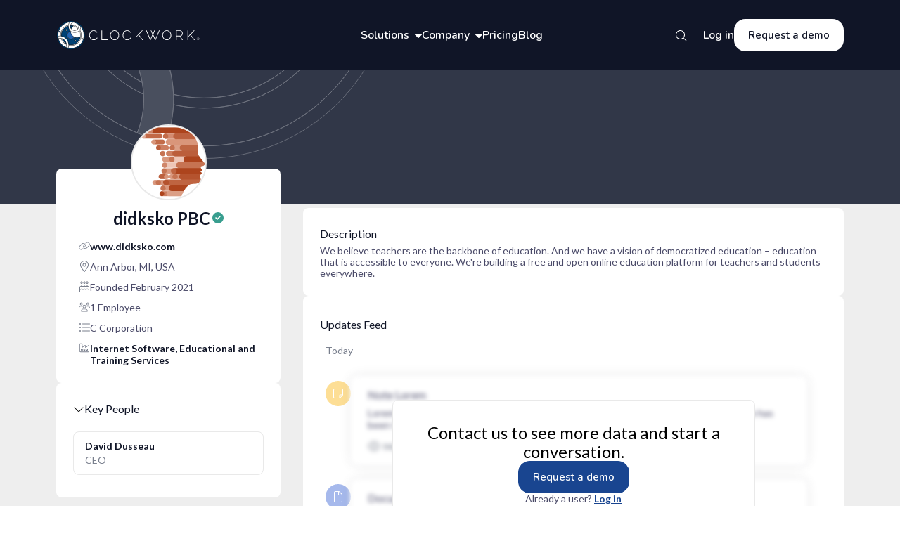

--- FILE ---
content_type: text/html; charset=utf-8
request_url: https://www.clockwork.app/profiles/didkskopbc
body_size: 23078
content:
<!DOCTYPE html><html lang="en"><head><meta charSet="utf-8" data-next-head=""/><meta name="viewport" content="width=device-width" data-next-head=""/><meta name="title" content="didksko PBC - Clockwork | Investment Management Software" data-next-head=""/><title data-next-head="">didksko PBC - Clockwork | Investment Management Software</title><meta name="description" content="We believe teachers are the backbone of education. And we have a vision of democratized education – education that is accessible to everyone. We&#x27;re building a free and open online education platform for teachers and students everywhere." data-next-head=""/><meta property="og:type" content="website" data-next-head=""/><meta property="og:url" content="https://www.clockwork.app/profiles/didkskopbc" data-next-head=""/><meta property="og:title" content="didksko PBC - Clockwork | Investment Management Software" data-next-head=""/><meta property="og:description" content="We believe teachers are the backbone of education. And we have a vision of democratized education – education that is accessible to everyone. We&#x27;re building a free and open online education platform for teachers and students everywhere." data-next-head=""/><meta property="og:image" content="https://images.cwuniverse.app/subjects/eb9ab622-c5d0-4864-abab-10b9b6b7937c/primary_logo/didksko_50816d8eee.png" data-next-head=""/><meta name="twitter:card" content="summary_large_image" data-next-head=""/><meta name="twitter:url" content="https://www.clockwork.app/profiles/didkskopbc" data-next-head=""/><meta name="twitter:title" content="didksko PBC - Clockwork | Investment Management Software" data-next-head=""/><meta name="twitter:description" content="We believe teachers are the backbone of education. And we have a vision of democratized education – education that is accessible to everyone. We&#x27;re building a free and open online education platform for teachers and students everywhere." data-next-head=""/><meta name="twitter:image" content="https://images.cwuniverse.app/subjects/eb9ab622-c5d0-4864-abab-10b9b6b7937c/primary_logo/didksko_50816d8eee.png" data-next-head=""/><meta name="robots" content="index,follow"/><meta name="googlebot" content="index,follow"/><link rel="icon" id="favicon" href="/favicon.ico"/><link rel="apple-touch-icon" href="/logo192.png"/><link rel="manifest" href="/manifest.json"/><link rel="preload" href="/_next/static/media/630c17af355fa44e-s.p.woff2" as="font" type="font/woff2" crossorigin="anonymous" data-next-font="size-adjust"/><link rel="preload" href="/_next/static/media/13971731025ec697-s.p.woff2" as="font" type="font/woff2" crossorigin="anonymous" data-next-font="size-adjust"/><link rel="preload" href="/_next/static/media/55c20a7790588da9-s.p.woff2" as="font" type="font/woff2" crossorigin="anonymous" data-next-font="size-adjust"/><link rel="preload" href="/_next/static/media/155cae559bbd1a77-s.p.woff2" as="font" type="font/woff2" crossorigin="anonymous" data-next-font="size-adjust"/><link rel="preload" href="/_next/static/media/4de1fea1a954a5b6-s.p.woff2" as="font" type="font/woff2" crossorigin="anonymous" data-next-font="size-adjust"/><link rel="preload" href="/_next/static/media/6d664cce900333ee-s.p.woff2" as="font" type="font/woff2" crossorigin="anonymous" data-next-font="size-adjust"/><link rel="preload" href="/_next/static/media/7ff6869a1704182a-s.p.woff2" as="font" type="font/woff2" crossorigin="anonymous" data-next-font="size-adjust"/><link rel="preload" href="/_next/static/media/d597563c1dad72cc-s.p.woff2" as="font" type="font/woff2" crossorigin="anonymous" data-next-font="size-adjust"/><link rel="preload" href="/_next/static/media/ee40bb094c99a29a-s.p.woff2" as="font" type="font/woff2" crossorigin="anonymous" data-next-font="size-adjust"/><link rel="preload" href="/_next/static/css/8dd243fea42b96d8.css" as="style"/><link rel="stylesheet" href="/_next/static/css/8dd243fea42b96d8.css" data-n-g=""/><link rel="preload" href="/_next/static/css/a5efb02f6776653b.css" as="style"/><link rel="stylesheet" href="/_next/static/css/a5efb02f6776653b.css" data-n-p=""/><link rel="preload" href="/_next/static/css/38f1f44734f98e8a.css" as="style"/><link rel="stylesheet" href="/_next/static/css/38f1f44734f98e8a.css" data-n-p=""/><noscript data-n-css=""></noscript><script defer="" nomodule="" src="/_next/static/chunks/polyfills-42372ed130431b0a.js"></script><script src="/_next/static/chunks/webpack-b0399ae468ca3f37.js" defer=""></script><script src="/_next/static/chunks/framework-0540e629bc2332c0.js" defer=""></script><script src="/_next/static/chunks/main-bff21857bd27d040.js" defer=""></script><script src="/_next/static/chunks/pages/_app-d4656cfc8571608a.js" defer=""></script><script src="/_next/static/chunks/906a09f8-b28f18ab957d5546.js" defer=""></script><script src="/_next/static/chunks/fc83e031-d72a67a73f50c884.js" defer=""></script><script src="/_next/static/chunks/520c8229-94a23c2a14c0327f.js" defer=""></script><script src="/_next/static/chunks/9965-5d56ef8689c08779.js" defer=""></script><script src="/_next/static/chunks/4589-d744caf0066f3dc7.js" defer=""></script><script src="/_next/static/chunks/8666-17a7a68189732c49.js" defer=""></script><script src="/_next/static/chunks/2759-af233551a0850c3f.js" defer=""></script><script src="/_next/static/chunks/7282-9a5865ef9f547fbc.js" defer=""></script><script src="/_next/static/chunks/pages/profiles/%5Bid%5D-24240f2064984f9e.js" defer=""></script><script src="/_next/static/PdoW5jU4vxg-dgH0aIX8r/_buildManifest.js" defer=""></script><script src="/_next/static/PdoW5jU4vxg-dgH0aIX8r/_ssgManifest.js" defer=""></script><style data-styled="" data-styled-version="5.3.11">.fkENrE{background-color:#FFFFFF;display:-webkit-box;display:-webkit-flex;display:-ms-flexbox;display:flex;-webkit-align-items:center;-webkit-box-align:center;-ms-flex-align:center;align-items:center;-webkit-box-pack:center;-webkit-justify-content:center;-ms-flex-pack:center;justify-content:center;background:transparent;border-radius:100%;color:#101527;font-size:1.8rem;height:3.2rem;width:3.2rem;min-width:initial;min-height:initial;position:relative;-webkit-transition:background 0.2s ease-in-out,box-shadow 0.1s,color 0.2s;transition:background 0.2s ease-in-out,box-shadow 0.1s,color 0.2s;}/*!sc*/
.fkENrE svg{left:50%;position:absolute;top:50%;-webkit-transform:translate(-50%,-50%);-ms-transform:translate(-50%,-50%);transform:translate(-50%,-50%);}/*!sc*/
.fkENrE:focus{outline:none;color:#194590;border:solid 0.1rem #194590;}/*!sc*/
.fkENrE:disabled{opacity:0.4;cursor:not-allowed;}/*!sc*/
.fkENrE:hover{background:rgba(201,207,228,0.4);}/*!sc*/
.fkENrE:hover svg{color:#194590;}/*!sc*/
.fkENrE:active{box-shadow:inset 0.4rem 0.4rem 0.4rem rgba(120,126,140,0.25);}/*!sc*/
.fkENrE:selected{border:0.1rem solid #194590;background-color:#e9ecf4;color:#194590;}/*!sc*/
.fkENrE:selected svg{color:#194590;}/*!sc*/
.vdbbU{background-color:#FFFFFF;display:-webkit-box;display:-webkit-flex;display:-ms-flexbox;display:flex;-webkit-align-items:center;-webkit-box-align:center;-ms-flex-align:center;align-items:center;-webkit-box-pack:center;-webkit-justify-content:center;-ms-flex-pack:center;justify-content:center;background:transparent;border-radius:100%;border:0.1rem solid rgba(120,126,140,0.5);color:#101527;font-size:1.8rem;height:4rem;width:4rem;min-width:initial;min-height:initial;position:relative;-webkit-transition:background 0.2s ease-in-out,box-shadow 0.1s,color 0.2s;transition:background 0.2s ease-in-out,box-shadow 0.1s,color 0.2s;}/*!sc*/
.vdbbU svg{left:50%;position:absolute;top:50%;-webkit-transform:translate(-50%,-50%);-ms-transform:translate(-50%,-50%);transform:translate(-50%,-50%);}/*!sc*/
.vdbbU:focus{outline:none;color:#194590;border:solid 0.1rem #194590;}/*!sc*/
.vdbbU:disabled{opacity:0.4;cursor:not-allowed;}/*!sc*/
.vdbbU:hover{background:rgba(201,207,228,0.4);}/*!sc*/
.vdbbU:hover svg{color:#194590;}/*!sc*/
.vdbbU:active{box-shadow:inset 0.4rem 0.4rem 0.4rem rgba(120,126,140,0.25);}/*!sc*/
.vdbbU:selected{border:0.1rem solid #194590;background-color:#e9ecf4;color:#194590;}/*!sc*/
.vdbbU:selected svg{color:#194590;}/*!sc*/
data-styled.g5[id="sc-db29284-0"]{content:"fkENrE,vdbbU,"}/*!sc*/
.cFWbTV{display:none;width:50rem;padding:2.4rem;background:white;border:1px solid #E7E5EA;border-radius:1.6rem;position:absolute;left:-2rem;top:4rem;z-index:2;}/*!sc*/
data-styled.g67[id="sc-efbb4a13-0"]{content:"cFWbTV,"}/*!sc*/
.dKQPUc{width:6rem;height:6rem;border-radius:50%;padding:1.8rem;display:-webkit-box;display:-webkit-flex;display:-ms-flexbox;display:flex;-webkit-box-pack:center;-webkit-justify-content:center;-ms-flex-pack:center;justify-content:center;-webkit-align-items:center;-webkit-box-align:center;-ms-flex-align:center;align-items:center;border-radius:3rem;border:0.1rem solid #C9CFE4;-webkit-transition:all 0.2s;transition:all 0.2s;}/*!sc*/
data-styled.g68[id="sc-efbb4a13-1"]{content:"dKQPUc,"}/*!sc*/
.ihxYtf{display:-webkit-box;display:-webkit-flex;display:-ms-flexbox;display:flex;-webkit-flex-direction:column;-ms-flex-direction:column;flex-direction:column;gap:0.8rem;color:#1E2B3B;}/*!sc*/
.fXRJMV{display:-webkit-box;display:-webkit-flex;display:-ms-flexbox;display:flex;-webkit-flex-direction:column;-ms-flex-direction:column;flex-direction:column;gap:0.8rem;color:#1E2B3B;-webkit-align-self:center;-ms-flex-item-align:center;align-self:center;}/*!sc*/
data-styled.g69[id="sc-efbb4a13-2"]{content:"ihxYtf,fXRJMV,"}/*!sc*/
.hLmmPb{font-size:1.8rem;font-style:normal;font-weight:600;font-family:var(--font-nunito);}/*!sc*/
data-styled.g70[id="sc-efbb4a13-3"]{content:"hLmmPb,"}/*!sc*/
.fVkSli{font-size:1.6rem;font-style:normal;font-weight:400;line-height:2.5rem;}/*!sc*/
data-styled.g71[id="sc-efbb4a13-4"]{content:"fVkSli,"}/*!sc*/
.dfhpZ{cursor:pointer;height:4rem;display:-webkit-box;display:-webkit-flex;display:-ms-flexbox;display:flex;-webkit-align-items:center;-webkit-box-align:center;-ms-flex-align:center;align-items:center;font-weight:600;font-size:1.6rem;position:relative;-webkit-transition:all 0.2s;transition:all 0.2s;font-family:var(--font-nunito);color:#FFFFFF;}/*!sc*/
.dfhpZ svg#arrow{-webkit-transition:all 0.2s;transition:all 0.2s;padding-left:0.8rem;}/*!sc*/
.dfhpZ:focus{outline:none;}/*!sc*/
.dfhpZ:hover{background-color:transparent;-webkit-text-decoration:underline;text-decoration:underline;}/*!sc*/
.dfhpZ:hover .sc-efbb4a13-0{display:-webkit-box;display:-webkit-flex;display:-ms-flexbox;display:flex;-webkit-flex-direction:column;-ms-flex-direction:column;flex-direction:column;gap:2.4rem;}/*!sc*/
.dfhpZ:hover span{-webkit-text-decoration:underline;text-decoration:underline;}/*!sc*/
data-styled.g72[id="sc-efbb4a13-5"]{content:"dfhpZ,"}/*!sc*/
.lisbO{display:-webkit-box;display:-webkit-flex;display:-ms-flexbox;display:flex;-webkit-flex-direction:column;-ms-flex-direction:column;flex-direction:column;gap:2.8rem;}/*!sc*/
data-styled.g73[id="sc-efbb4a13-6"]{content:"lisbO,"}/*!sc*/
.kEyBYo{font-size:2rem;font-family:var(--font-questrial);font-style:normal;font-weight:400;line-height:2.8rem;margin:3.2rem 0 2.8rem 0;}/*!sc*/
data-styled.g74[id="sc-efbb4a13-7"]{content:"kEyBYo,"}/*!sc*/
.bGRtql{display:-webkit-box;display:-webkit-flex;display:-ms-flexbox;display:flex;gap:1.6rem;color:#101527;-webkit-transition:all 0.2s;transition:all 0.2s;padding-top:0.2rem;}/*!sc*/
.bGRtql svg{color:#313748;}/*!sc*/
.bGRtql:hover{color:#194590;}/*!sc*/
.bGRtql:hover .sc-efbb4a13-3{color:#194590;}/*!sc*/
.bGRtql:hover .sc-efbb4a13-1{background:#eef0f8;}/*!sc*/
data-styled.g75[id="sc-efbb4a13-8"]{content:"bGRtql,"}/*!sc*/
.eoxpFX{height:5.6rem;text-align:center;padding:1.5rem 2rem;display:-webkit-box;display:-webkit-flex;display:-ms-flexbox;display:flex;-webkit-box-pack:center;-webkit-justify-content:center;-ms-flex-pack:center;justify-content:center;-webkit-align-items:center;-webkit-box-align:center;-ms-flex-align:center;align-items:center;font-weight:600;font-size:1.5rem;border-radius:1.6rem;color:#FFFFFF;background-color:#194590;border:0.1rem solid #194590;font-family:var(--font-nunito);}/*!sc*/
.eoxpFX:hover{background-color:#112F63;border-color:#112F63;}/*!sc*/
.ktdfQy{height:auto;text-align:center;padding:1.5rem 2rem;display:-webkit-box;display:-webkit-flex;display:-ms-flexbox;display:flex;-webkit-box-pack:center;-webkit-justify-content:center;-ms-flex-pack:center;justify-content:center;-webkit-align-items:center;-webkit-box-align:center;-ms-flex-align:center;align-items:center;font-weight:600;font-size:1.5rem;border-radius:1.6rem;color:#FFFFFF;background-color:#194590;border:0.1rem solid #194590;font-family:var(--font-nunito);color:#101527;background-color:transparent;border:0.1rem solid #E7E5EA;}/*!sc*/
.ktdfQy:hover{background-color:#112F63;border-color:#112F63;}/*!sc*/
.ktdfQy:hover{background-color:#f0f1fc;color:#194590;border-color:#E7E5EA;}/*!sc*/
.hTbEOv{height:auto;text-align:center;padding:1.5rem 2rem;display:-webkit-box;display:-webkit-flex;display:-ms-flexbox;display:flex;-webkit-box-pack:center;-webkit-justify-content:center;-ms-flex-pack:center;justify-content:center;-webkit-align-items:center;-webkit-box-align:center;-ms-flex-align:center;align-items:center;font-weight:600;font-size:1.5rem;border-radius:1.6rem;color:#FFFFFF;background-color:#194590;border:0.1rem solid #194590;font-family:var(--font-nunito);}/*!sc*/
.hTbEOv:hover{background-color:#112F63;border-color:#112F63;}/*!sc*/
.jSsmEu{height:4.6rem;text-align:center;padding:1.5rem 2rem;display:-webkit-box;display:-webkit-flex;display:-ms-flexbox;display:flex;-webkit-box-pack:center;-webkit-justify-content:center;-ms-flex-pack:center;justify-content:center;-webkit-align-items:center;-webkit-box-align:center;-ms-flex-align:center;align-items:center;font-weight:600;font-size:1.5rem;border-radius:1.6rem;color:#FFFFFF;background-color:#194590;border:0.1rem solid #194590;font-family:var(--font-nunito);}/*!sc*/
.jSsmEu:hover{background-color:#112F63;border-color:#112F63;}/*!sc*/
.gUbUFC{height:5.6rem;text-align:center;padding:1.5rem 2rem;display:-webkit-box;display:-webkit-flex;display:-ms-flexbox;display:flex;-webkit-box-pack:center;-webkit-justify-content:center;-ms-flex-pack:center;justify-content:center;-webkit-align-items:center;-webkit-box-align:center;-ms-flex-align:center;align-items:center;font-weight:600;font-size:1.5rem;border-radius:1.6rem;color:#FFFFFF;background-color:#194590;border:0.1rem solid #194590;font-family:var(--font-nunito);color:#101527;background-color:transparent;border:0.1rem solid #E7E5EA;}/*!sc*/
.gUbUFC:hover{background-color:#112F63;border-color:#112F63;}/*!sc*/
.gUbUFC:hover{background-color:#f0f1fc;color:#194590;border-color:#E7E5EA;}/*!sc*/
data-styled.g80[id="sc-d89bc17-1"]{content:"eoxpFX,ktdfQy,hTbEOv,jSsmEu,gUbUFC,"}/*!sc*/
.dVPOiU{-webkit-flex:initial;-ms-flex:initial;flex:initial;}/*!sc*/
data-styled.g85[id="sc-e4a5067e-0"]{content:"dVPOiU,"}/*!sc*/
.cywpmC{display:block;height:3.8rem;width:100%;border:0.1rem solid transparent;border-radius:0.8rem;padding:1rem 1.6rem;padding-right:3.8000000000000003rem;padding-left:1.6rem;font-size:1.4rem;box-sizing:border-box;outline:none;color:#313748;-webkit-transition:0.2s background-color,0.1s border;transition:0.2s background-color,0.1s border;text-align:left;white-space:nowrap;overflow:hidden;text-overflow:ellipsis;background:rgba(120,126,140,0.1);}/*!sc*/
.cywpmC::-webkit-input-placeholder{font-size:1.4rem;color:rgba(255,255,255,0.4);color:rgba(74,74,104,0.5);opacity:1;}/*!sc*/
.cywpmC::-moz-placeholder{font-size:1.4rem;color:rgba(255,255,255,0.4);color:rgba(74,74,104,0.5);opacity:1;}/*!sc*/
.cywpmC:-ms-input-placeholder{font-size:1.4rem;color:rgba(255,255,255,0.4);color:rgba(74,74,104,0.5);opacity:1;}/*!sc*/
.cywpmC::placeholder{font-size:1.4rem;color:rgba(255,255,255,0.4);color:rgba(74,74,104,0.5);opacity:1;}/*!sc*/
.cywpmC:hover{border:0.1rem solid #C9CFE4;border-radius:0.8rem;}/*!sc*/
.cywpmC:focus{background-color:#FFFFFF;border:0.1rem solid #194590;}/*!sc*/
data-styled.g86[id="sc-e4a5067e-1"]{content:"cywpmC,"}/*!sc*/
.fjBJDc{margin-left:0.5rem;font-size:1.6rem;cursor:pointer;color:#101527;}/*!sc*/
data-styled.g88[id="sc-e4a5067e-3"]{content:"fjBJDc,"}/*!sc*/
.dHbsLq{display:-webkit-box;display:-webkit-flex;display:-ms-flexbox;display:flex;-webkit-align-items:center;-webkit-box-align:center;-ms-flex-align:center;align-items:center;-webkit-box-pack:justify;-webkit-justify-content:space-between;-ms-flex-pack:justify;justify-content:space-between;position:absolute;right:1.5rem;top:0.1rem;height:100%;}/*!sc*/
data-styled.g89[id="sc-e4a5067e-4"]{content:"dHbsLq,"}/*!sc*/
.kAkurV{position:relative;}/*!sc*/
.kAkurV .sc-e4a5067e-2{color:#E75767;}/*!sc*/
data-styled.g90[id="sc-e4a5067e-5"]{content:"kAkurV,"}/*!sc*/
.vFkZt{display:-webkit-box;display:-webkit-flex;display:-ms-flexbox;display:flex;}/*!sc*/
data-styled.g95[id="sc-e4a5067e-10"]{content:"vFkZt,"}/*!sc*/
.ilRwEl{position:relative;width:100%;max-width:40rem;text-align:left;}/*!sc*/
.ilRwEl svg{color:#101527;}/*!sc*/
data-styled.g118[id="sc-4c1ec708-0"]{content:"ilRwEl,"}/*!sc*/
:root{--font-lato:'Lato','Lato Fallback',sans-serif;--font-questrial:'Questrial','Questrial Fallback',sans-serif;--font-nunito:'Nunito','Nunito Fallback',sans-serif;--font-raleway:'Raleway','Raleway Fallback',sans-serif;--font-dm-sans:'DM Sans','DM Sans Fallback',sans-serif;}/*!sc*/
data-styled.g119[id="sc-global-gDduXO1"]{content:"sc-global-gDduXO1,"}/*!sc*/
.eyIYGH{position:relative;}/*!sc*/
@media (max-width:1023px){.eyIYGH{display:-webkit-box;display:-webkit-flex;display:-ms-flexbox;display:flex;-webkit-box-pack:end;-webkit-justify-content:flex-end;-ms-flex-pack:end;justify-content:flex-end;-webkit-flex:1;-ms-flex:1;flex:1;}}/*!sc*/
data-styled.g135[id="sc-6da01edf-0"]{content:"eyIYGH,"}/*!sc*/
.dpuefd{position:absolute;right:0;bottom:0;-webkit-transform:translateY(50%);-ms-transform:translateY(50%);transform:translateY(50%);}/*!sc*/
.dpuefd svg{border:0.2rem solid transparent;display:-webkit-box;display:-webkit-flex;display:-ms-flexbox;display:flex;-webkit-align-items:center;-webkit-box-align:center;-ms-flex-align:center;align-items:center;-webkit-box-pack:center;-webkit-justify-content:center;-ms-flex-pack:center;justify-content:center;padding:0.6rem;color:#FFFFFF;}/*!sc*/
.dpuefd svg:hover{color:#FFFFFF;}/*!sc*/
@media (min-width:1024px){.dpuefd svg:hover{border-radius:50%;background-color:#1E2B3B;border:0.2rem solid #313748;}}/*!sc*/
.dpuefd input{visibility:hidden;}/*!sc*/
.dpuefd input:not(:focus){color:rgba(255,255,255,0.6);}/*!sc*/
.dpuefd input:not(:focus)::-webkit-input-placeholder{color:rgba(255,255,255,0.6);}/*!sc*/
.dpuefd input:not(:focus)::-moz-placeholder{color:rgba(255,255,255,0.6);}/*!sc*/
.dpuefd input:not(:focus):-ms-input-placeholder{color:rgba(255,255,255,0.6);}/*!sc*/
.dpuefd input:not(:focus)::placeholder{color:rgba(255,255,255,0.6);}/*!sc*/
.dpuefd input:focus{border-color:#4E74DA;}/*!sc*/
.dpuefd input:focus::-webkit-input-placeholder{visibility:hidden;}/*!sc*/
.dpuefd input:focus::-moz-placeholder{visibility:hidden;}/*!sc*/
.dpuefd input:focus:-ms-input-placeholder{visibility:hidden;}/*!sc*/
.dpuefd input:focus::placeholder{visibility:hidden;}/*!sc*/
@media (max-width:1120px){.dpuefd{margin-left:2.4rem;}}/*!sc*/
@media (max-width:1023px){.dpuefd{max-width:30rem;width:calc(100% - 1rem);margin-left:initial;}}/*!sc*/
@media (max-width:468px){.dpuefd{max-width:24.4rem;}}/*!sc*/
@media (max-width:380px){.dpuefd{max-width:21rem;}}/*!sc*/
@media (max-width:320px){.dpuefd{max-width:17rem;}}/*!sc*/
data-styled.g136[id="sc-6da01edf-1"]{content:"dpuefd,"}/*!sc*/
.bLmFuV{display:-webkit-box;display:-webkit-flex;display:-ms-flexbox;display:flex;-webkit-box-pack:space-around;-webkit-justify-content:space-around;-ms-flex-pack:space-around;justify-content:space-around;-webkit-align-items:center;-webkit-box-align:center;-ms-flex-align:center;align-items:center;gap:2rem;}/*!sc*/
data-styled.g138[id="sc-bf77a833-0"]{content:"bLmFuV,"}/*!sc*/
.ejrHOZ{font-weight:600;font-size:1.6rem;position:relative;-webkit-transition:all 0.2s;transition:all 0.2s;font-family:var(--font-nunito);color:#FFFFFF;}/*!sc*/
.ejrHOZ svg#arrow{-webkit-transition:all 0.2s;transition:all 0.2s;padding-left:0.8rem;}/*!sc*/
.ejrHOZ:focus{outline:none;}/*!sc*/
.ejrHOZ:hover{background-color:transparent;-webkit-text-decoration:underline;text-decoration:underline;}/*!sc*/
.ejrHOZ:hover .sc-efbb4a13-0{display:-webkit-box;display:-webkit-flex;display:-ms-flexbox;display:flex;-webkit-flex-direction:column;-ms-flex-direction:column;flex-direction:column;gap:2.4rem;}/*!sc*/
.ejrHOZ:hover span{-webkit-text-decoration:underline;text-decoration:underline;}/*!sc*/
data-styled.g139[id="sc-bf77a833-1"]{content:"ejrHOZ,"}/*!sc*/
.Cvkwi{font-weight:600;font-size:1.6rem;position:relative;-webkit-transition:all 0.2s;transition:all 0.2s;font-family:var(--font-nunito);color:#FFFFFF;}/*!sc*/
.Cvkwi svg#arrow{-webkit-transition:all 0.2s;transition:all 0.2s;padding-left:0.8rem;}/*!sc*/
.Cvkwi:focus{outline:none;}/*!sc*/
.Cvkwi:hover{background-color:transparent;-webkit-text-decoration:underline;text-decoration:underline;}/*!sc*/
.Cvkwi:hover .sc-efbb4a13-0{display:-webkit-box;display:-webkit-flex;display:-ms-flexbox;display:flex;-webkit-flex-direction:column;-ms-flex-direction:column;flex-direction:column;gap:2.4rem;}/*!sc*/
.Cvkwi:hover span{-webkit-text-decoration:underline;text-decoration:underline;}/*!sc*/
data-styled.g140[id="sc-bf77a833-2"]{content:"Cvkwi,"}/*!sc*/
.hpmvLF{height:4.6rem;border:none;background-color:#FFFFFF;color:#101527;}/*!sc*/
.hpmvLF:hover{background-color:#C9CFE4;color:#101527;-webkit-transition:all 0.2s;transition:all 0.2s;}/*!sc*/
data-styled.g141[id="sc-bf77a833-3"]{content:"hpmvLF,"}/*!sc*/
.hnjIzw{height:10rem;display:-webkit-box;display:-webkit-flex;display:-ms-flexbox;display:flex;-webkit-box-pack:justify;-webkit-justify-content:space-between;-ms-flex-pack:justify;justify-content:space-between;-webkit-align-items:center;-webkit-box-align:center;-ms-flex-align:center;align-items:center;background:#101527;-webkit-transition:background 0.2s;transition:background 0.2s;padding:2.7rem 4.5rem;}/*!sc*/
@media (min-width:1280px){.hnjIzw{padding:2.7rem 8rem;}}/*!sc*/
@media (min-width:1440px){.hnjIzw{padding:2.7rem 14rem;}}/*!sc*/
@media (min-width:1536px){.hnjIzw{padding:2.7rem 14rem;}}/*!sc*/
data-styled.g142[id="sc-bf77a833-4"]{content:"hnjIzw,"}/*!sc*/
.knFXwr{background:var(--color-white);border-radius:0.8rem;display:-webkit-box;display:-webkit-flex;display:-ms-flexbox;display:flex;-webkit-flex-direction:column;-ms-flex-direction:column;flex-direction:column;padding:2.2rem;position:relative;padding:1.4rem 2.4rem;}/*!sc*/
.knFXwr .DraftEditor-editorContainer a{color:-webkit-link;cursor:pointer;-webkit-text-decoration:underline;text-decoration:underline;}/*!sc*/
.knFXwr .DraftEditor-editorContainer a span{color:-webkit-link;cursor:pointer;-webkit-text-decoration:underline;text-decoration:underline;}/*!sc*/
.eIjFQY{background:var(--color-white);border-radius:0.8rem;display:-webkit-box;display:-webkit-flex;display:-ms-flexbox;display:flex;-webkit-flex-direction:column;-ms-flex-direction:column;flex-direction:column;padding:2.2rem;position:relative;}/*!sc*/
.eIjFQY .DraftEditor-editorContainer a{color:-webkit-link;cursor:pointer;-webkit-text-decoration:underline;text-decoration:underline;}/*!sc*/
.eIjFQY .DraftEditor-editorContainer a span{color:-webkit-link;cursor:pointer;-webkit-text-decoration:underline;text-decoration:underline;}/*!sc*/
data-styled.g144[id="sc-79c53b9-0"]{content:"knFXwr,eIjFQY,"}/*!sc*/
.fymMhG{color:var(--color-gray-900);font-size:1.6rem;font-weight:400;display:-webkit-box;display:-webkit-flex;display:-ms-flexbox;display:flex;-webkit-box-pack:justify;-webkit-justify-content:space-between;-ms-flex-pack:justify;justify-content:space-between;-webkit-align-items:center;-webkit-box-align:center;-ms-flex-align:center;align-items:center;width:100%;height:2rem;}/*!sc*/
data-styled.g145[id="sc-79c53b9-1"]{content:"fymMhG,"}/*!sc*/
.cAKbBs{margin-top:0.4rem;height:-webkit-fit-content;height:-moz-fit-content;height:fit-content;-webkit-animation:0.3s lbWRkT ease-out;animation:0.3s lbWRkT ease-out;}/*!sc*/
data-styled.g146[id="sc-79c53b9-2"]{content:"cAKbBs,"}/*!sc*/
.eVjNMQ{display:-webkit-box;display:-webkit-flex;display:-ms-flexbox;display:flex;-webkit-align-items:center;-webkit-box-align:center;-ms-flex-align:center;align-items:center;height:3.3rem;gap:0.6rem;}/*!sc*/
.eVjNMQ > svg{font-size:1.5rem;cursor:pointer;}/*!sc*/
data-styled.g147[id="sc-79c53b9-3"]{content:"eVjNMQ,"}/*!sc*/
.hekvgG{-webkit-transform:rotate(0deg);-ms-transform:rotate(0deg);transform:rotate(0deg);font-size:1.6rem;cursor:pointer;}/*!sc*/
data-styled.g148[id="sc-79c53b9-4"]{content:"hekvgG,"}/*!sc*/
.iJyrhi{display:-webkit-box;display:-webkit-flex;display:-ms-flexbox;display:flex;-webkit-align-items:center;-webkit-box-align:center;-ms-flex-align:center;align-items:center;-webkit-box-pack:justify;-webkit-justify-content:space-between;-ms-flex-pack:justify;justify-content:space-between;text-transform:capitalize;gap:0.6rem;color:#101527;font-weight:400;font-size:1.6rem;line-height:1.7rem;width:100%;height:2rem;}/*!sc*/
data-styled.g149[id="sc-79c53b9-5"]{content:"iJyrhi,"}/*!sc*/
.euWya{font-size:1.4rem;color:#4A4A68;font-weight:400;margin-top:initial;}/*!sc*/
data-styled.g150[id="sc-66cf284d-0"]{content:"euWya,"}/*!sc*/
.eUHWOW{height:7rem;position:relative;background:#101527;-webkit-transition:all 0.3s;transition:all 0.3s;-webkit-box-pack:center;-webkit-justify-content:center;-ms-flex-pack:center;justify-content:center;display:-webkit-box;display:-webkit-flex;display:-ms-flexbox;display:flex;padding:0rem 2.4rem;}/*!sc*/
@media (min-width:768px){.eUHWOW{padding:1.6rem 4.5rem;}}/*!sc*/
data-styled.g177[id="sc-ac3eaaee-0"]{content:"eUHWOW,"}/*!sc*/
.ePNaEv{width:100%;display:-webkit-box;display:-webkit-flex;display:-ms-flexbox;display:flex;-webkit-box-pack:justify;-webkit-justify-content:space-between;-ms-flex-pack:justify;justify-content:space-between;-webkit-align-items:center;-webkit-box-align:center;-ms-flex-align:center;align-items:center;}/*!sc*/
data-styled.g178[id="sc-ac3eaaee-1"]{content:"ePNaEv,"}/*!sc*/
.fPFNLX{color:#FFFFFF;}/*!sc*/
.fPFNLX:hover{background-color:#1E2B3B;border:0.2rem solid #313748;}/*!sc*/
.fPFNLX:hover > svg{color:#FFFFFF;}/*!sc*/
data-styled.g179[id="sc-ac3eaaee-2"]{content:"fPFNLX,"}/*!sc*/
.hGMncY{display:none;position:absolute;left:0;top:7rem;background:#F5F6FA;padding:0 2.4rem 2.4rem 2.4rem;max-height:0;-webkit-transition:all 0.3s;transition:all 0.3s;overflow-y:auto;width:100%;z-index:999;}/*!sc*/
.hGMncY > *{-webkit-transition:opacity 0.3s;transition:opacity 0.3s;opacity:0;}/*!sc*/
.hGMncY .sc-efbb4a13-7{font-family:var(--font-raleway);}/*!sc*/
.hGMncY .sc-efbb4a13-6{font-family:var(--font-dm-sans);}/*!sc*/
.hGMncY .sc-efbb4a13-8{gap:2.4rem;}/*!sc*/
data-styled.g180[id="sc-ac3eaaee-3"]{content:"hGMncY,"}/*!sc*/
.dCdeZJ{display:-webkit-box;display:-webkit-flex;display:-ms-flexbox;display:flex;-webkit-box-pack:center;-webkit-justify-content:center;-ms-flex-pack:center;justify-content:center;}/*!sc*/
data-styled.g181[id="sc-ac3eaaee-4"]{content:"dCdeZJ,"}/*!sc*/
.gVXyDK{display:grid;margin:5rem 0;gap:1.6rem;}/*!sc*/
@media (min-width:380px){.gVXyDK{grid-template-columns:repeat(2,1fr);}}/*!sc*/
@media (min-width:640px){.gVXyDK{max-width:50rem;margin:5rem auto;grid-template-columns:repeat(2,1fr);}}/*!sc*/
@media (min-width:768px){.gVXyDK{max-width:70rem;}}/*!sc*/
data-styled.g182[id="sc-ac3eaaee-5"]{content:"gVXyDK,"}/*!sc*/
.kqIJKX{padding:1.5rem 2rem;font-size:1.6rem;}/*!sc*/
data-styled.g183[id="sc-ac3eaaee-6"]{content:"kqIJKX,"}/*!sc*/
.dXKpYu{height:5rem;width:5rem;border:0.1rem solid #C9CFE4;}/*!sc*/
data-styled.g184[id="sc-ac3eaaee-7"]{content:"dXKpYu,"}/*!sc*/
.bykFAY{display:-webkit-box;display:-webkit-flex;display:-ms-flexbox;display:flex;-webkit-box-pack:space-around;-webkit-justify-content:space-around;-ms-flex-pack:space-around;justify-content:space-around;-webkit-align-items:center;-webkit-box-align:center;-ms-flex-align:center;align-items:center;gap:0.8rem;width:15.8rem;margin:auto;}/*!sc*/
data-styled.g185[id="sc-ac3eaaee-8"]{content:"bykFAY,"}/*!sc*/
.hyrxTH{text-align:center;color:#7e808b;font-size:1.8rem;font-style:normal;font-family:var(--font-nunito);font-weight:400;}/*!sc*/
data-styled.g186[id="sc-ac3eaaee-9"]{content:"hyrxTH,"}/*!sc*/
.dSvqJJ{display:-webkit-box;display:-webkit-flex;display:-ms-flexbox;display:flex;-webkit-align-items:center;-webkit-box-align:center;-ms-flex-align:center;align-items:center;-webkit-box-pack:end;-webkit-justify-content:flex-end;-ms-flex-pack:end;justify-content:flex-end;-webkit-flex:1;-ms-flex:1;flex:1;}/*!sc*/
data-styled.g187[id="sc-ac3eaaee-10"]{content:"dSvqJJ,"}/*!sc*/
.kVMjCq{height:3.2rem;}/*!sc*/
.dteZsV{height:.6rem;}/*!sc*/
data-styled.g197[id="sc-1835a607-0"]{content:"kVMjCq,dteZsV,"}/*!sc*/
.eeUobH{position:relative;}/*!sc*/
data-styled.g199[id="sc-f3d44648-1"]{content:"eeUobH,"}/*!sc*/
.hEKBNc{display:none;}/*!sc*/
@media (min-width:1024px){.hEKBNc{display:block;}}/*!sc*/
data-styled.g200[id="sc-f3d44648-2"]{content:"hEKBNc,"}/*!sc*/
.eNGtKF{display:block;}/*!sc*/
@media (min-width:1024px){.eNGtKF{display:none;}}/*!sc*/
data-styled.g201[id="sc-f3d44648-3"]{content:"eNGtKF,"}/*!sc*/
.bMPdTa{background-color:#101527;color:white;padding:4rem 1.8rem 2.9rem 1.8rem;}/*!sc*/
@media (min-width:380px){.bMPdTa{padding:4rem 2.4rem 2.9rem 2.4rem;}}/*!sc*/
@media (min-width:468px){.bMPdTa{padding:4rem 3.2rem 2.9rem 3.2rem;}}/*!sc*/
@media (min-width:768px){.bMPdTa{padding:4rem 4.5rem 2.9rem 4.5rem;}}/*!sc*/
@media (min-width:1280px){.bMPdTa{padding:4rem 8rem 2.9rem 8rem;}}/*!sc*/
@media (min-width:1440px){.bMPdTa{padding:4rem 14rem 2.9rem 14rem;}}/*!sc*/
@media (min-width:1536px){.bMPdTa{padding:4rem 14rem 2.9rem 14rem;}}/*!sc*/
@media (min-width:1920px){.bMPdTa{padding:4rem 28rem 2.9rem 28rem;}}/*!sc*/
data-styled.g202[id="sc-e4abd704-0"]{content:"bMPdTa,"}/*!sc*/
.cGeygd{color:#C9CFE4;text-align:center;font-family:var(--font-questrial);font-size:1.6rem;font-weight:400;line-height:2.6rem;padding:1.6rem 1.6rem 0 1.6rem;font-style:normal;}/*!sc*/
data-styled.g203[id="sc-e4abd704-1"]{content:"cGeygd,"}/*!sc*/
.cxmQiJ{display:-webkit-box;display:-webkit-flex;display:-ms-flexbox;display:flex;-webkit-flex-direction:column;-ms-flex-direction:column;flex-direction:column;padding:5rem 0;border-bottom:1px solid #353a4e;}/*!sc*/
@media (min-width:640px){.cxmQiJ{padding:2.4rem 0 5rem 0;}}/*!sc*/
@media (min-width:1024px){.cxmQiJ{-webkit-flex-direction:row-reverse;-ms-flex-direction:row-reverse;flex-direction:row-reverse;}}/*!sc*/
data-styled.g204[id="sc-e4abd704-2"]{content:"cxmQiJ,"}/*!sc*/
.deHViQ{display:-webkit-box;display:-webkit-flex;display:-ms-flexbox;display:flex;-webkit-flex-direction:column;-ms-flex-direction:column;flex-direction:column;gap:4.8rem;}/*!sc*/
@media (min-width:640px){.deHViQ{-webkit-flex-direction:row;-ms-flex-direction:row;flex-direction:row;-webkit-box-pack:justify;-webkit-justify-content:space-between;-ms-flex-pack:justify;justify-content:space-between;}}/*!sc*/
@media (min-width:1024px){.deHViQ{margin:3.5rem 0 0 0;}}/*!sc*/
data-styled.g205[id="sc-e4abd704-3"]{content:"deHViQ,"}/*!sc*/
.iaGcPC{display:-webkit-box;display:-webkit-flex;display:-ms-flexbox;display:flex;-webkit-flex-direction:column;-ms-flex-direction:column;flex-direction:column;gap:1.2rem;}/*!sc*/
@media (min-width:1024px){.iaGcPC{max-width:31rem;margin-right:auto;}}/*!sc*/
@media (min-width:1280px){.iaGcPC{max-width:-webkit-fit-content;max-width:-moz-fit-content;max-width:fit-content;}}/*!sc*/
data-styled.g206[id="sc-e4abd704-4"]{content:"iaGcPC,"}/*!sc*/
.hmFKvm{display:-webkit-box;display:-webkit-flex;display:-ms-flexbox;display:flex;-webkit-flex-direction:column;-ms-flex-direction:column;flex-direction:column;gap:1.2rem;line-height:normal;color:#FAFCFE;font-size:1.8rem;font-family:var(--font-nunito);}/*!sc*/
.hmFKvm strong{font-weight:600;}/*!sc*/
.hmFKvm a{font-weight:400;cursor:pointer;}/*!sc*/
data-styled.g207[id="sc-e4abd704-5"]{content:"hmFKvm,"}/*!sc*/
.hoUILJ{display:-webkit-box;display:-webkit-flex;display:-ms-flexbox;display:flex;gap:0.8rem;}/*!sc*/
data-styled.g208[id="sc-e4abd704-6"]{content:"hoUILJ,"}/*!sc*/
.gmfdQO{height:5rem;width:5rem;border:0.2rem solid #313748;}/*!sc*/
.gmfdQO:hover{background-color:#1E2B3B;}/*!sc*/
.gmfdQO:active{border:0.2rem solid #313748;}/*!sc*/
data-styled.g209[id="sc-e4abd704-7"]{content:"gmfdQO,"}/*!sc*/
.dWfHOc{color:#C9CFE4;font-family:var(--font-nunito);font-size:1.8rem;font-weight:400;font-style:normal;line-height:normal;}/*!sc*/
data-styled.g210[id="sc-e4abd704-8"]{content:"dWfHOc,"}/*!sc*/
.dRNDrV{display:-webkit-box;display:-webkit-flex;display:-ms-flexbox;display:flex;-webkit-flex-direction:column;-ms-flex-direction:column;flex-direction:column;-webkit-align-items:start;-webkit-box-align:start;-ms-flex-align:start;align-items:start;gap:3rem;-webkit-box-pack:justify;-webkit-justify-content:space-between;-ms-flex-pack:justify;justify-content:space-between;padding-bottom:3rem;border-bottom:1px solid #353a4e;}/*!sc*/
.dRNDrV h2{font-family:var(--font-questrial);font-size:2.6rem;font-weight:400;line-height:3.2rem;color:white;}/*!sc*/
.dRNDrV p{font-family:var(--font-nunito);font-size:1.8rem;font-weight:400;color:#C9CFE4;line-height:normal;}/*!sc*/
@media (min-width:640px){.dRNDrV{-webkit-flex-direction:row;-ms-flex-direction:row;flex-direction:row;-webkit-align-items:center;-webkit-box-align:center;-ms-flex-align:center;align-items:center;gap:0rem;}.dRNDrV p{max-width:40rem;}}/*!sc*/
@media (min-width:768px){.dRNDrV p{max-width:-webkit-max-content;max-width:-moz-max-content;max-width:max-content;}}/*!sc*/
data-styled.g211[id="sc-e4abd704-9"]{content:"dRNDrV,"}/*!sc*/
.choOYD{background-color:#FFFFFF;font-size:1.6rem;height:4.6rem;}/*!sc*/
data-styled.g212[id="sc-e4abd704-10"]{content:"choOYD,"}/*!sc*/
.kIdQyM{margin:3.2rem 0;}/*!sc*/
@media (min-width:1024px){.kIdQyM{margin:0 0 3.5rem 0;}}/*!sc*/
data-styled.g213[id="sc-e4abd704-11"]{content:"kIdQyM,"}/*!sc*/
.iWVmuL:hover{color:unset;}/*!sc*/
data-styled.g214[id="sc-e4abd704-12"]{content:"iWVmuL,"}/*!sc*/
@media (min-width:1150px){.dXmsiq{display:grid;grid-template-columns:38.3rem 1fr;grid-template-areas:'header header header' 'sidebar main main' 'sidebar main main';}}/*!sc*/
data-styled.g215[id="sc-533c4660-0"]{content:"dXmsiq,"}/*!sc*/
.gZSNsD{grid-area:header;height:33rem;position:relative;overflow:hidden;background-color:#313748;}/*!sc*/
@media (min-width:1024px){.gZSNsD{height:19rem;display:grid;grid-template-columns:38.3rem 1fr;grid-template-areas:'sidebar main main';}}/*!sc*/
data-styled.g216[id="sc-533c4660-1"]{content:"gZSNsD,"}/*!sc*/
.emehYo{grid-area:main;height:auto;display:-webkit-box;display:-webkit-flex;display:-ms-flexbox;display:flex;-webkit-flex-direction:column;-ms-flex-direction:column;flex-direction:column;gap:1.6rem;padding:0.6rem 3.2rem 3.2rem 0;}/*!sc*/
@media (max-width:1150px){.emehYo{padding:0.6rem 3.2rem 2.4rem 3.2rem;gap:2.4rem;}}/*!sc*/
data-styled.g217[id="sc-533c4660-2"]{content:"emehYo,"}/*!sc*/
.dxpFJ{grid-area:sidebar;height:auto;padding:0 3.2rem;}/*!sc*/
data-styled.g218[id="sc-533c4660-3"]{content:"dxpFJ,"}/*!sc*/
.guOZaS{position:absolute;opacity:0.3;}/*!sc*/
.guOZaS > svg{position:relative;height:71rem;width:122rem;top:-47rem;left:-31rem;}/*!sc*/
@media (min-width:768px){.guOZaS > svg{left:-18rem;margin-top:3rem;height:61rem;width:85rem;}}/*!sc*/
@media (min-width:1024px){.guOZaS > svg{left:-15rem;margin-top:-2rem;height:69rem;width:88rem;}}/*!sc*/
data-styled.g219[id="sc-533c4660-4"]{content:"guOZaS,"}/*!sc*/
.kKgHBX{display:-webkit-box;display:-webkit-flex;display:-ms-flexbox;display:flex;-webkit-flex-direction:column;-ms-flex-direction:column;flex-direction:column;gap:2.4rem;-webkit-box-pack:center;-webkit-justify-content:center;-ms-flex-pack:center;justify-content:center;-webkit-align-items:center;-webkit-box-align:center;-ms-flex-align:center;align-items:center;text-align:center;}/*!sc*/
data-styled.g221[id="sc-bb3731df-0"]{content:"kKgHBX,"}/*!sc*/
.iWUNuF{font-size:2.4rem;color:black;margin:0;max-width:45rem;}/*!sc*/
data-styled.g222[id="sc-bb3731df-1"]{content:"iWUNuF,"}/*!sc*/
.ztuGj{display:-webkit-box;display:-webkit-flex;display:-ms-flexbox;display:flex;-webkit-flex-direction:column;-ms-flex-direction:column;flex-direction:column;-webkit-align-items:center;-webkit-box-align:center;-ms-flex-align:center;align-items:center;gap:1.6rem;}/*!sc*/
data-styled.g223[id="sc-bb3731df-2"]{content:"ztuGj,"}/*!sc*/
.jVvtmi{font-size:1.4rem;color:#4A4A68;}/*!sc*/
.jVvtmi a{color:#194590;-webkit-text-decoration:underline;text-decoration:underline;font-weight:700;}/*!sc*/
data-styled.g224[id="sc-bb3731df-3"]{content:"jVvtmi,"}/*!sc*/
.fgusoX{background:#eeeeee;min-height:100vh;}/*!sc*/
.fgusoX .sc-79c53b9-0{padding:2rem 2.4rem 2.4rem;max-width:76.9rem;}/*!sc*/
.fgusoX .sc-79c53b9-3 .sc-79c53b9-1{text-transform:capitalize;}/*!sc*/
@media (max-width:1150px){.fgusoX .sc-533c4660-1{height:19rem;}.fgusoX .sc-79c53b9-0{max-width:100%;}}/*!sc*/
data-styled.g225[id="sc-55f74c07-0"]{content:"fgusoX,"}/*!sc*/
@media (min-width:1150px){.ePBWme{-webkit-box-pack:center;-webkit-justify-content:center;-ms-flex-pack:center;justify-content:center;grid-template-columns:38.3rem auto;grid-template-areas:'sidebar main main' 'sidebar main main';}}/*!sc*/
data-styled.g226[id="sc-55f74c07-1"]{content:"ePBWme,"}/*!sc*/
.djQzku{position:relative;}/*!sc*/
.djQzku .sc-bb3731df-0{padding:3.2rem;background:white;border-radius:0.8rem;border:0.1rem solid #E9E9E9;margin:2.5rem;}/*!sc*/
data-styled.g227[id="sc-55f74c07-2"]{content:"djQzku,"}/*!sc*/
.cFFkpi{position:absolute;left:0;top:-4rem;display:-webkit-box;display:-webkit-flex;display:-ms-flexbox;display:flex;-webkit-align-items:center;-webkit-box-align:center;-ms-flex-align:center;align-items:center;-webkit-box-pack:center;-webkit-justify-content:center;-ms-flex-pack:center;justify-content:center;width:100%;height:100%;}/*!sc*/
data-styled.g228[id="sc-55f74c07-3"]{content:"cFFkpi,"}/*!sc*/
.jqsfJY{width:100%;display:-webkit-box;display:-webkit-flex;display:-ms-flexbox;display:flex;-webkit-align-items:center;-webkit-box-align:center;-ms-flex-align:center;align-items:center;-webkit-box-pack:center;-webkit-justify-content:center;-ms-flex-pack:center;justify-content:center;height:5rem;}/*!sc*/
data-styled.g229[id="sc-6559ec2d-0"]{content:"jqsfJY,"}/*!sc*/
.kVVdiP{overflow-y:auto;height:100%;}/*!sc*/
.kVVdiP::-webkit-scrollbar{display:none;}/*!sc*/
data-styled.g231[id="sc-6559ec2d-2"]{content:"kVVdiP,"}/*!sc*/
.WWUnq{display:-webkit-box;display:-webkit-flex;display:-ms-flexbox;display:flex;-webkit-flex-direction:column;-ms-flex-direction:column;flex-direction:column;-webkit-flex:1;-ms-flex:1;flex:1;font-weight:400;font-size:1.6rem;max-width:100%;color:#111111;}/*!sc*/
.WWUnq span{overflow:hidden;text-overflow:ellipsis;white-space:nowrap;}/*!sc*/
.WWUnq > svg{font-size:1.8rem;margin-right:0.7rem;}/*!sc*/
data-styled.g344[id="sc-a236a2f4-0"]{content:"WWUnq,"}/*!sc*/
.tQxiE{-webkit-align-items:center;-webkit-box-align:center;-ms-flex-align:center;align-items:center;color:var(--color-gray-600);display:-webkit-box;display:-webkit-flex;display:-ms-flexbox;display:flex;font-size:1.6rem;color:#787E8C;white-space:nowrap;}/*!sc*/
.tQxiE > span{font-size:1.4rem;line-height:1.7rem;margin-left:0.5rem;overflow:hidden;text-overflow:ellipsis;white-space:nowrap;max-width:10rem;}/*!sc*/
@media (min-width:768px){.tQxiE > span{max-width:35rem;}}/*!sc*/
@media (min-width:1024px){.tQxiE > span{max-width:31rem;}}/*!sc*/
@media (min-width:1150px){.tQxiE > span{max-width:10rem;}}/*!sc*/
@media (min-width:1280px){.tQxiE > span{max-width:23rem;}}/*!sc*/
@media (min-width:1400px){.tQxiE > span{max-width:34rem;}}/*!sc*/
@media (min-width:1536px){.tQxiE > span{max-width:42rem;}}/*!sc*/
.tQxiE > svg{color:#787E8C;}/*!sc*/
data-styled.g346[id="sc-605ff4c2-0"]{content:"tQxiE,"}/*!sc*/
.bDkFKx{display:-webkit-box;display:-webkit-flex;display:-ms-flexbox;display:flex;gap:1.8rem;}/*!sc*/
data-styled.g365[id="sc-742331ab-10"]{content:"bDkFKx,"}/*!sc*/
.kmuvKF{color:#4A4A68;}/*!sc*/
data-styled.g366[id="sc-742331ab-11"]{content:"kmuvKF,"}/*!sc*/
.dwYMXh{display:block;padding-top:0.6rem;padding-left:initial;}/*!sc*/
data-styled.g369[id="sc-742331ab-14"]{content:"dwYMXh,"}/*!sc*/
.kBfGvW{width:3.6rem;height:3.6rem;border-radius:100%;background-color:#FCBE2C;font-size:1.6rem;color:white;display:-webkit-box;display:-webkit-flex;display:-ms-flexbox;display:flex;-webkit-align-items:center;-webkit-box-align:center;-ms-flex-align:center;align-items:center;-webkit-box-pack:center;-webkit-justify-content:center;-ms-flex-pack:center;justify-content:center;z-index:2;position:relative;-webkit-transition:border 0.1s,background 0.2s,color 0.2s;transition:border 0.1s,background 0.2s,color 0.2s;}/*!sc*/
.kBfGvW:focus{outline:none;}/*!sc*/
.kBfGvW svg{visibility:visible;}/*!sc*/
.heFAIi{width:3.6rem;height:3.6rem;border-radius:100%;background-color:#4E74DA;font-size:1.6rem;color:white;display:-webkit-box;display:-webkit-flex;display:-ms-flexbox;display:flex;-webkit-align-items:center;-webkit-box-align:center;-ms-flex-align:center;align-items:center;-webkit-box-pack:center;-webkit-justify-content:center;-ms-flex-pack:center;justify-content:center;z-index:2;position:relative;-webkit-transition:border 0.1s,background 0.2s,color 0.2s;transition:border 0.1s,background 0.2s,color 0.2s;}/*!sc*/
.heFAIi:focus{outline:none;}/*!sc*/
.heFAIi svg{visibility:visible;}/*!sc*/
.jCqvPs{width:3.6rem;height:3.6rem;border-radius:100%;background-color:#E75767;font-size:1.6rem;color:white;display:-webkit-box;display:-webkit-flex;display:-ms-flexbox;display:flex;-webkit-align-items:center;-webkit-box-align:center;-ms-flex-align:center;align-items:center;-webkit-box-pack:center;-webkit-justify-content:center;-ms-flex-pack:center;justify-content:center;z-index:2;position:relative;-webkit-transition:border 0.1s,background 0.2s,color 0.2s;transition:border 0.1s,background 0.2s,color 0.2s;}/*!sc*/
.jCqvPs:focus{outline:none;}/*!sc*/
.jCqvPs svg{visibility:visible;}/*!sc*/
data-styled.g394[id="sc-d0226e6a-0"]{content:"kBfGvW,heFAIi,jCqvPs,"}/*!sc*/
.hooOtB{margin-top:0.7rem;position:relative;}/*!sc*/
data-styled.g397[id="sc-cfafeb-0"]{content:"hooOtB,"}/*!sc*/
.bCBJIh{width:100%;max-width:90rem;min-width:0;}/*!sc*/
data-styled.g398[id="sc-c09caa73-0"]{content:"bCBJIh,"}/*!sc*/
.dvkUhr #clockwork-logo_svg__inner,.dvkUhr #clockwork-logo_svg__outer{display:none;}/*!sc*/
data-styled.g399[id="sc-5018773c-0"]{content:"dvkUhr,"}/*!sc*/
.VIbob{display:-webkit-box;display:-webkit-flex;display:-ms-flexbox;display:flex;-webkit-box-pack:center;-webkit-justify-content:center;-ms-flex-pack:center;justify-content:center;-webkit-align-items:center;-webkit-box-align:center;-ms-flex-align:center;align-items:center;-webkit-flex-direction:column;-ms-flex-direction:column;flex-direction:column;}/*!sc*/
data-styled.g409[id="sc-f350a399-0"]{content:"VIbob,"}/*!sc*/
.dtRiOd div{margin-top:-12rem;}/*!sc*/
.dtRiOd img{width:100%;height:100%;object-fit:cover;}/*!sc*/
data-styled.g410[id="sc-f350a399-1"]{content:"dtRiOd,"}/*!sc*/
.hnzyiO{color:#101527;font-weight:600;text-align:center;font-size:2.4rem;overflow:hidden;text-overflow:ellipsis;max-width:-webkit-fill-available;}/*!sc*/
.hnzyiO svg{width:1.6rem;height:1.6rem;border-radius:50%;color:#389E8F;margin-bottom:0.5rem;margin-left:0.3rem;}/*!sc*/
data-styled.g411[id="sc-f350a399-2"]{content:"hnzyiO,"}/*!sc*/
.dqOvei{display:-webkit-box;display:-webkit-flex;display:-ms-flexbox;display:flex;-webkit-flex-direction:row;-ms-flex-direction:row;flex-direction:row;font-size:1.4rem;gap:17px;font-weight:400;line-height:1.7rem;}/*!sc*/
.dqOvei a{color:#194590;font-weight:700;line-height:17px;-webkit-text-decoration-line:underline;text-decoration-line:underline;}/*!sc*/
.dqOvei svg{color:#101527;font-size:1.6rem;}/*!sc*/
.dqOvei .mailItem{-webkit-text-decoration:underline;text-decoration:underline;text-overflow:ellipsis;display:-webkit-box;-webkit-line-clamp:1;-webkit-box-orient:vertical;overflow:hidden;word-break:break-all;}/*!sc*/
.dqOvei .darkLink{color:#101527;-webkit-text-decoration:none;text-decoration:none;text-overflow:ellipsis;display:-webkit-box;-webkit-line-clamp:1;-webkit-box-orient:vertical;overflow:hidden;word-break:break-all;}/*!sc*/
.dqOvei .tooltip{color:#4A4A68;font-weight:normal;text-overflow:ellipsis;display:-webkit-box;-webkit-line-clamp:1;-webkit-box-orient:vertical;overflow:hidden;word-break:break-all;color:#101527;font-weight:700;}/*!sc*/
@media (max-width:1280px){.dqOvei .tooltip{min-width:-webkit-fit-content;min-width:-moz-fit-content;min-width:fit-content;}}/*!sc*/
.dKSwuG{display:-webkit-box;display:-webkit-flex;display:-ms-flexbox;display:flex;-webkit-flex-direction:row;-ms-flex-direction:row;flex-direction:row;font-size:1.4rem;gap:17px;font-weight:400;line-height:1.7rem;}/*!sc*/
.dKSwuG a{color:#194590;font-weight:700;line-height:17px;-webkit-text-decoration-line:underline;text-decoration-line:underline;}/*!sc*/
.dKSwuG svg{color:#101527;font-size:1.6rem;}/*!sc*/
.dKSwuG .mailItem{-webkit-text-decoration:underline;text-decoration:underline;}/*!sc*/
.dKSwuG .tooltip{color:#4A4A68;font-weight:normal;}/*!sc*/
@media (max-width:1280px){.dKSwuG .tooltip{min-width:-webkit-fit-content;min-width:-moz-fit-content;min-width:fit-content;}}/*!sc*/
.iqpfBE{display:-webkit-box;display:-webkit-flex;display:-ms-flexbox;display:flex;-webkit-flex-direction:row;-ms-flex-direction:row;flex-direction:row;font-size:1.4rem;gap:17px;font-weight:400;line-height:1.7rem;}/*!sc*/
.iqpfBE a{color:#194590;font-weight:700;line-height:17px;-webkit-text-decoration-line:underline;text-decoration-line:underline;}/*!sc*/
.iqpfBE svg{color:#101527;font-size:1.6rem;}/*!sc*/
.iqpfBE .mailItem{-webkit-text-decoration:underline;text-decoration:underline;text-overflow:ellipsis;display:-webkit-box;-webkit-line-clamp:3;-webkit-box-orient:vertical;overflow:hidden;word-break:break-all;}/*!sc*/
.iqpfBE .darkLink{color:#101527;-webkit-text-decoration:none;text-decoration:none;text-overflow:ellipsis;display:-webkit-box;-webkit-line-clamp:3;-webkit-box-orient:vertical;overflow:hidden;word-break:break-all;}/*!sc*/
.iqpfBE .tooltip{color:#4A4A68;font-weight:normal;text-overflow:ellipsis;display:-webkit-box;-webkit-line-clamp:3;-webkit-box-orient:vertical;overflow:hidden;word-break:break-all;color:#101527;font-weight:700;}/*!sc*/
@media (max-width:1280px){.iqpfBE .tooltip{min-width:-webkit-fit-content;min-width:-moz-fit-content;min-width:fit-content;}}/*!sc*/
data-styled.g413[id="sc-b16a0d1-0"]{content:"dqOvei,dKSwuG,iqpfBE,"}/*!sc*/
.gXpSzP a{-webkit-text-decoration:none;text-decoration:none;}/*!sc*/
data-styled.g414[id="sc-b16a0d1-1"]{content:"gXpSzP,"}/*!sc*/
.hJIClx{margin-top:1.8rem;}/*!sc*/
data-styled.g421[id="sc-5ba4a070-0"]{content:"hJIClx,"}/*!sc*/
.lkNRdn{font-size:1.4rem;color:#4A4A68;display:grid;gap:1.2rem;padding:0;}/*!sc*/
.lkNRdn svg{color:#787E8C;}/*!sc*/
@media (min-width:468px){.lkNRdn{grid-template-columns:1fr 1fr;grid-template-rows:auto auto auto;}}/*!sc*/
@media (min-width:1150px){.lkNRdn{grid-template-columns:1fr;grid-template-rows:auto;grid-auto-flow:row;}}/*!sc*/
data-styled.g422[id="sc-5ba4a070-1"]{content:"lkNRdn,"}/*!sc*/
.jQaNGz{margin-top:-5rem;position:relative;display:-webkit-box;display:-webkit-flex;display:-ms-flexbox;display:flex;-webkit-flex-direction:column;-ms-flex-direction:column;flex-direction:column;gap:1.6rem;}/*!sc*/
@media (max-width:1150px){.jQaNGz{gap:2.4rem;}}/*!sc*/
data-styled.g424[id="sc-55751f53-0"]{content:"jQaNGz,"}/*!sc*/
.cPKZl{background-color:white;margin:auto;padding:5.7rem 3.2rem 2.4rem 3.2rem;border-radius:0.8rem;width:100%;}/*!sc*/
@media (min-width:1150px){.cPKZl{width:31.9rem;}}/*!sc*/
data-styled.g425[id="sc-55751f53-1"]{content:"cPKZl,"}/*!sc*/
.kHhTNM{width:auto;}/*!sc*/
.kHhTNM:empty{display:none;}/*!sc*/
@media (min-width:1150px){.kHhTNM{width:31.9rem;}}/*!sc*/
data-styled.g427[id="sc-55751f53-3"]{content:"kHhTNM,"}/*!sc*/
.bovEOj{display:grid;gap:0.4rem;border:1px solid #e9e9e9;box-sizing:border-box;border-radius:0.8rem;padding:1.2rem 1.6rem;width:auto;margin-bottom:0.8rem;}/*!sc*/
.bovEOj:first-of-type{margin-top:1.2rem;}/*!sc*/
data-styled.g430[id="sc-9556ecc1-0"]{content:"bovEOj,"}/*!sc*/
.cFBYyl{font-size:1.4rem;font-weight:700;color:#101527;}/*!sc*/
data-styled.g431[id="sc-9556ecc1-1"]{content:"cFBYyl,"}/*!sc*/
.hNXWNI{color:#787E8C;font-size:1.4rem;}/*!sc*/
data-styled.g432[id="sc-9556ecc1-2"]{content:"hNXWNI,"}/*!sc*/
.fAKsVD{max-height:30rem;overflow-y:auto;}/*!sc*/
.fAKsVD::-webkit-scrollbar{width:0.8rem;height:0.8rem;}/*!sc*/
.fAKsVD::-webkit-scrollbar-track{background:transparent;border-radius:1rem;}/*!sc*/
.fAKsVD::-webkit-scrollbar-thumb{background:#787E8C;border-radius:1rem;visibility:hidden;}/*!sc*/
.fAKsVD:hover::-webkit-scrollbar-thumb{visibility:visible;}/*!sc*/
data-styled.g439[id="sc-5266b9a-0"]{content:"fAKsVD,"}/*!sc*/
.dJyvtL{color:#787E8C;font-size:14px;line-height:17px;font-weight:400;text-transform:capitalize;padding:0.8rem 0;}/*!sc*/
data-styled.g478[id="sc-7766afdd-1"]{content:"dJyvtL,"}/*!sc*/
.dqHDAl{margin:2rem 2rem 2rem 0;display:-webkit-box;display:-webkit-flex;display:-ms-flexbox;display:flex;-webkit-flex:1;-ms-flex:1;flex:1;gap:1.6rem;position:relative;}/*!sc*/
data-styled.g480[id="sc-7766afdd-3"]{content:"dqHDAl,"}/*!sc*/
.jEDlAK{border-left:1px dashed #e9e9e9;position:absolute;left:1.8rem;height:100%;height:calc(100% + 2rem);top:0.7rem;}/*!sc*/
data-styled.g481[id="sc-7766afdd-4"]{content:"jEDlAK,"}/*!sc*/
.iPzeDC.iPzeDC.iPzeDC{padding:2.4rem 3.2rem 0 3.2rem;}/*!sc*/
.iPzeDC .sc-6559ec2d-0{display:none;}/*!sc*/
.iPzeDC .sc-cfafeb-0{opacity:0.5;}/*!sc*/
.iPzeDC .sc-7766afdd-4{display:none;}/*!sc*/
.iPzeDC .sc-c09caa73-0{-webkit-filter:blur(0.3rem);filter:blur(0.3rem);pointer-events:none;}/*!sc*/
data-styled.g482[id="sc-8a13e3eb-0"]{content:"iPzeDC,"}/*!sc*/
.cxBsoe{text-transform:capitalize;position:relative;left:-0.8rem;}/*!sc*/
data-styled.g483[id="sc-8a13e3eb-1"]{content:"cxBsoe,"}/*!sc*/
.eLFGzI{font-family:var(--font-lato);font-size:1.4rem;line-height:normal;width:100%;}/*!sc*/
.eLFGzI .tiptap{border-radius:0.8rem;border:0.1rem solid transparent;padding:1rem 1.6rem;min-height:20rem;color:#4A4A68;outline:none;background:rgba(120,126,140,0.1);-webkit-transition:0.2s background-color,0.1s border;transition:0.2s background-color,0.1s border;min-height:0;padding:0;border:none;border-radius:0;background:transparent;display:-webkit-box;-webkit-box-orient:vertical;-webkit-line-clamp:2;overflow:hidden;}/*!sc*/
.eLFGzI .tiptap p.is-editor-empty:first-child::before{color:rgba(74,74,104,0.5);content:attr(data-placeholder);float:left;height:0;pointer-events:none;}/*!sc*/
.eLFGzI .tiptap:hover{border:0.1rem solid #C9CFE4;}/*!sc*/
.eLFGzI .tiptap:focus{background-color:#FFFFFF;border:0.1rem solid #194590;}/*!sc*/
.eLFGzI .tiptap:hover{border:none;}/*!sc*/
.eLFGzI * + *:not(li){margin-top:0.75em;}/*!sc*/
.eLFGzI a{color:#194590;-webkit-text-decoration:underline;text-decoration:underline;}/*!sc*/
.eLFGzI ul,.eLFGzI ol{padding:0 2rem;}/*!sc*/
.eLFGzI ul{list-style-type:disc;}/*!sc*/
.eLFGzI ol{list-style-type:decimal;}/*!sc*/
data-styled.g488[id="sc-16b59bb6-0"]{content:"eLFGzI,"}/*!sc*/
.bLRtdE{margin-top:1.8rem;}/*!sc*/
data-styled.g489[id="sc-ce9b9c82-0"]{content:"bLRtdE,"}/*!sc*/
.biWCzE{background-color:white;position:relative;border-radius:1rem;box-shadow:0 0 1.5rem rgba(16,21,39,0.1);cursor:pointer;padding:1.8rem 2.4rem;cursor:pointer;}/*!sc*/
@media (max-width:640px){.biWCzE{padding:2.1rem 1.5rem;}}/*!sc*/
data-styled.g498[id="sc-a931009d-0"]{content:"biWCzE,"}/*!sc*/
.fxOSye{position:relative;border-radius:1rem;-webkit-transition:box-shadow 0.2s;transition:box-shadow 0.2s;box-shadow:0 0 0 1px white;}/*!sc*/
.fxOSye:hover{box-shadow:0 0 0 2px #C9CFE4;}/*!sc*/
data-styled.g499[id="sc-a931009d-1"]{content:"fxOSye,"}/*!sc*/
.fiUFwA{display:-webkit-box;display:-webkit-flex;display:-ms-flexbox;display:flex;-webkit-box-pack:justify;-webkit-justify-content:space-between;-ms-flex-pack:justify;justify-content:space-between;}/*!sc*/
data-styled.g500[id="sc-a931009d-2"]{content:"fiUFwA,"}/*!sc*/
.eqvxGY > div{height:-webkit-fit-content;height:-moz-fit-content;height:fit-content;}/*!sc*/
.eqvxGY .sc-ce9b9c82-0{margin-top:0.8rem;}/*!sc*/
data-styled.g502[id="sc-a931009d-4"]{content:"eqvxGY,"}/*!sc*/
.iDIfXP{color:#131313;display:-webkit-box;display:-webkit-flex;display:-ms-flexbox;display:flex;-webkit-flex-direction:column;-ms-flex-direction:column;flex-direction:column;font-size:1.6rem;font-weight:400;margin-top:1.35rem;row-gap:1rem;}/*!sc*/
@media (min-width:468px){.iDIfXP{display:-webkit-box;display:-webkit-flex;display:-ms-flexbox;display:flex;-webkit-flex-direction:row;-ms-flex-direction:row;flex-direction:row;gap:1.8rem;}.iDIfXP > *:not(:first-child){border-left:0.1rem solid #E9E9E9;padding-left:1.5rem;}}/*!sc*/
data-styled.g503[id="sc-a931009d-5"]{content:"iDIfXP,"}/*!sc*/
@-webkit-keyframes lbWRkT{0%{opacity:0;}100%{opacity:1;}}/*!sc*/
@keyframes lbWRkT{0%{opacity:0;}100%{opacity:1;}}/*!sc*/
data-styled.g504[id="sc-keyframes-lbWRkT"]{content:"lbWRkT,"}/*!sc*/
</style></head><body><div id="__next"><main><!--$--><!--/$--><div class="sc-f3d44648-0 dePxAW sc-55f74c07-0 fgusoX"><div class="sc-f3d44648-1 eeUobH"><div class="sc-f3d44648-2 hEKBNc"><header class="sc-bf77a833-4 hnjIzw"><div class="sc-bf77a833-0 bLmFuV"><a aria-label="Home" href="/"><img alt="Clockwork Logo" loading="lazy" width="204" height="40" decoding="async" data-nimg="1" style="color:transparent" src="/images/logo_white.svg"/></a></div><div class="sc-bf77a833-0 bLmFuV"><div class="sc-efbb4a13-5 dfhpZ"><span>Solutions</span><svg aria-hidden="true" focusable="false" data-prefix="fas" data-icon="caret-down" class="svg-inline--fa fa-caret-down " role="img" xmlns="http://www.w3.org/2000/svg" viewBox="0 0 320 512" id="arrow"><path fill="currentColor" d="M137.4 374.6c12.5 12.5 32.8 12.5 45.3 0l128-128c9.2-9.2 11.9-22.9 6.9-34.9s-16.6-19.8-29.6-19.8L32 192c-12.9 0-24.6 7.8-29.6 19.8s-2.2 25.7 6.9 34.9l128 128z"></path></svg><div class="sc-efbb4a13-0 cFWbTV"><a class="sc-efbb4a13-8 bGRtql" href="/for-individual-investors"><div class="sc-efbb4a13-1 dKQPUc"><svg xmlns="http://www.w3.org/2000/svg" width="24" height="24" fill="none" viewBox="0 0 24 24"><path fill="currentColor" fill-rule="evenodd" d="M12 10.8a3.6 3.6 0 1 0 0-7.2 3.6 3.6 0 0 0 0 7.2M3.6 21.6a8.4 8.4 0 1 1 16.8 0z" clip-rule="evenodd"></path></svg></div><div class="sc-efbb4a13-2 ihxYtf"><div class="sc-efbb4a13-3 hLmmPb">For individual investors</div><p class="sc-efbb4a13-4 fVkSli">Centralize your alternative investments and better measure investment performance.</p></div></a><a class="sc-efbb4a13-8 bGRtql" href="/for-family-offices"><div class="sc-efbb4a13-1 dKQPUc"><svg xmlns="http://www.w3.org/2000/svg" width="24" height="24" fill="none" viewBox="0 0 24 24"><path fill="currentColor" d="M15.6 7.2a3.6 3.6 0 1 1-7.2 0 3.6 3.6 0 0 1 7.2 0m6 2.4a2.4 2.4 0 1 1-4.8 0 2.4 2.4 0 0 1 4.8 0M16.8 18a4.8 4.8 0 0 0-9.6 0v3.6h9.6zM7.2 9.6a2.4 2.4 0 1 1-4.8 0 2.4 2.4 0 0 1 4.8 0m12 12V18a7.17 7.17 0 0 0-.9-3.487A3.604 3.604 0 0 1 22.8 18v3.6zM5.7 14.513A7.17 7.17 0 0 0 4.8 18v3.6H1.2V18a3.6 3.6 0 0 1 4.5-3.487"></path></svg></div><div class="sc-efbb4a13-2 ihxYtf"><div class="sc-efbb4a13-3 hLmmPb">For family offices &amp; groups</div><p class="sc-efbb4a13-4 fVkSli">Elevate your private investment operations with a modern secure solution.</p></div></a><a class="sc-efbb4a13-8 bGRtql" href="/for-advisors-and-intermediaries"><div class="sc-efbb4a13-1 dKQPUc"><svg xmlns="http://www.w3.org/2000/svg" width="24" height="24" fill="none" viewBox="0 0 24 24"><g fill="currentColor"><path fill-rule="evenodd" d="M7.2 7.2V6a3.6 3.6 0 0 1 3.6-3.6h2.4A3.6 3.6 0 0 1 16.8 6v1.2h2.4a2.4 2.4 0 0 1 2.4 2.4v4.284A27.5 27.5 0 0 1 12 15.6a27.5 27.5 0 0 1-9.6-1.716V9.6a2.4 2.4 0 0 1 2.4-2.4zM9.6 6a1.2 1.2 0 0 1 1.2-1.2h2.4A1.2 1.2 0 0 1 14.4 6v1.2H9.6zm1.2 6a1.2 1.2 0 0 1 1.2-1.2h.012a1.2 1.2 0 1 1 0 2.4H12a1.2 1.2 0 0 1-1.2-1.2" clip-rule="evenodd"></path><path d="M2.4 16.43v2.77a2.4 2.4 0 0 0 2.4 2.4h14.4a2.4 2.4 0 0 0 2.4-2.4v-2.77A30 30 0 0 1 12 18c-3.355 0-6.584-.552-9.6-1.57"></path></g></svg></div><div class="sc-efbb4a13-2 ihxYtf"><div class="sc-efbb4a13-3 hLmmPb">For advisors and intermediaries</div><p class="sc-efbb4a13-4 fVkSli">Impress asset owners with streamlined private investment management and reporting.</p></div></a></div></div><div class="sc-efbb4a13-5 dfhpZ"><span>Company</span><svg aria-hidden="true" focusable="false" data-prefix="fas" data-icon="caret-down" class="svg-inline--fa fa-caret-down " role="img" xmlns="http://www.w3.org/2000/svg" viewBox="0 0 320 512" id="arrow"><path fill="currentColor" d="M137.4 374.6c12.5 12.5 32.8 12.5 45.3 0l128-128c9.2-9.2 11.9-22.9 6.9-34.9s-16.6-19.8-29.6-19.8L32 192c-12.9 0-24.6 7.8-29.6 19.8s-2.2 25.7 6.9 34.9l128 128z"></path></svg><div class="sc-efbb4a13-0 cFWbTV"><a class="sc-efbb4a13-8 bGRtql" href="/why-clockwork"><div class="sc-efbb4a13-1 dKQPUc"><svg xmlns="http://www.w3.org/2000/svg" width="24" height="24" fill="none" viewBox="0 0 24 24"><g fill="#313748"><path fill-rule="evenodd" d="M6 2.4a1.2 1.2 0 0 1 1.2 1.2v1.2h1.2a1.2 1.2 0 0 1 0 2.4H7.2v1.2a1.2 1.2 0 1 1-2.4 0V7.2H3.6a1.2 1.2 0 0 1 0-2.4h1.2V3.6A1.2 1.2 0 0 1 6 2.4m0 12a1.2 1.2 0 0 1 1.2 1.2v1.2h1.2a1.2 1.2 0 1 1 0 2.4H7.2v1.2a1.2 1.2 0 1 1-2.4 0v-1.2H3.6a1.2 1.2 0 1 1 0-2.4h1.2v-1.2A1.2 1.2 0 0 1 6 14.4" clip-rule="evenodd"></path><path d="M15.263 4.207A1.46 1.46 0 0 0 14.5 4c-.276 0-.543.073-.762.208a1.02 1.02 0 0 0-.445.536l-1.475 4.455-4.193 1.935c-.19.088-.348.214-.458.366A.85.85 0 0 0 7 12c0 .176.058.348.167.5s.268.279.458.366l4.193 1.935 1.473 4.456c.071.213.228.401.446.536.219.134.487.207.762.207.276 0 .544-.073.762-.207.219-.135.376-.323.447-.536l1.475-4.456 4.192-1.935c.19-.087.348-.214.457-.366A.85.85 0 0 0 22 12a.85.85 0 0 0-.168-.5 1.16 1.16 0 0 0-.457-.366L17.183 9.2l-1.474-4.456a1.02 1.02 0 0 0-.446-.537"></path></g></svg></div><div class="sc-efbb4a13-2 ihxYtf"><div class="sc-efbb4a13-3 hLmmPb">Why Clockwork</div><p class="sc-efbb4a13-4 fVkSli">The future of private investing.</p></div></a><a class="sc-efbb4a13-8 bGRtql" href="/about-us"><div class="sc-efbb4a13-1 dKQPUc"><svg xmlns="http://www.w3.org/2000/svg" width="24" height="24" fill="none" viewBox="0 0 24 24"><path fill="currentColor" fill-rule="evenodd" d="M4.8 4.8a2.4 2.4 0 0 1 2.4-2.4h9.6a2.4 2.4 0 0 1 2.4 2.4v14.4a1.2 1.2 0 1 1 0 2.4h-3.6a1.2 1.2 0 0 1-1.2-1.2V18a1.2 1.2 0 0 0-1.2-1.2h-2.4A1.2 1.2 0 0 0 9.6 18v2.4a1.2 1.2 0 0 1-1.2 1.2H4.8a1.2 1.2 0 1 1 0-2.4zM8.4 6h2.4v2.4H8.4zm2.4 4.8H8.4v2.4h2.4zM13.2 6h2.4v2.4h-2.4zm2.4 4.8h-2.4v2.4h2.4z" clip-rule="evenodd"></path></svg></div><div class="sc-efbb4a13-2 ihxYtf"><div class="sc-efbb4a13-3 hLmmPb">About us</div><p class="sc-efbb4a13-4 fVkSli">The past and present of our firm and technology.</p></div></a><a class="sc-efbb4a13-8 bGRtql" href="/join-us"><div class="sc-efbb4a13-1 dKQPUc"><svg xmlns="http://www.w3.org/2000/svg" width="24" height="24" fill="none" viewBox="0 0 24 24"><path fill="currentColor" fill-rule="evenodd" d="M10.8 3.6a1.2 1.2 0 1 1 2.4 0v6.6a.6.6 0 0 0 1.2 0V4.8a1.2 1.2 0 1 1 2.4 0v5.4a.6.6 0 0 0 1.2 0v-3a1.2 1.2 0 1 1 2.4 0v6a8.4 8.4 0 0 1-16.8 0v-2.4a1.2 1.2 0 1 1 2.4 0v3a.6.6 0 0 0 1.2 0v-9a1.2 1.2 0 0 1 2.4 0v5.4a.6.6 0 0 0 1.2 0z" clip-rule="evenodd"></path></svg></div><div class="sc-efbb4a13-2 ihxYtf"><div class="sc-efbb4a13-3 hLmmPb">Join us</div><p class="sc-efbb4a13-4 fVkSli">A global team of investment professionals, product engineers, and business analysts.</p></div></a></div></div><a class="sc-bf77a833-1 ejrHOZ" href="/pricing">Pricing</a><a class="sc-bf77a833-1 ejrHOZ" href="/blog">Blog</a></div><div class="sc-bf77a833-0 bLmFuV"><div class="sc-6da01edf-0 eyIYGH"><div class="sc-4c1ec708-0 ilRwEl sc-6da01edf-1 dpuefd"><div class="sc-e4a5067e-0 dVPOiU"><div class="sc-e4a5067e-10 vFkZt"></div><div type="error" class="sc-e4a5067e-5 kAkurV"><input data-testid="input-" placeholder="Search in Universe" id="" class="sc-e4a5067e-1 cywpmC" value=""/><div class="sc-e4a5067e-4 dHbsLq"><svg aria-hidden="true" focusable="false" data-prefix="fal" data-icon="magnifying-glass" class="svg-inline--fa fa-magnifying-glass sc-e4a5067e-3 fjBJDc" role="img" xmlns="http://www.w3.org/2000/svg" viewBox="0 0 512 512" font-size="1.6rem" id="icon-" color=""><path fill="currentColor" d="M384 208A176 176 0 1 0 32 208a176 176 0 1 0 352 0zM343.3 366C307 397.2 259.7 416 208 416C93.1 416 0 322.9 0 208S93.1 0 208 0S416 93.1 416 208c0 51.7-18.8 99-50 135.3L507.3 484.7c6.2 6.2 6.2 16.4 0 22.6s-16.4 6.2-22.6 0L343.3 366z"></path></svg></div></div></div></div></div><a href="/u/sign-in" class="sc-bf77a833-2 Cvkwi">Log in</a><a href="/request-demo" class="sc-d89bc17-1 sc-bf77a833-3 eoxpFX hpmvLF">Request a demo</a></div></header></div><div class="sc-f3d44648-3 eNGtKF"><div class="sc-ac3eaaee-0 eUHWOW"><div class="sc-ac3eaaee-1 ePNaEv"><a aria-label="Home" href="/"><img alt="Clockwork Logo" loading="lazy" width="204" height="40" decoding="async" data-nimg="1" style="color:transparent" src="/images/logo_white.svg"/></a><div class="sc-ac3eaaee-10 dSvqJJ"><div class="sc-6da01edf-0 eyIYGH"><div class="sc-4c1ec708-0 ilRwEl sc-6da01edf-1 dpuefd"><div class="sc-e4a5067e-0 dVPOiU"><div class="sc-e4a5067e-10 vFkZt"></div><div type="error" class="sc-e4a5067e-5 kAkurV"><input data-testid="input-" placeholder="Search in Universe" id="" class="sc-e4a5067e-1 cywpmC" value=""/><div class="sc-e4a5067e-4 dHbsLq"><svg aria-hidden="true" focusable="false" data-prefix="fal" data-icon="magnifying-glass" class="svg-inline--fa fa-magnifying-glass sc-e4a5067e-3 fjBJDc" role="img" xmlns="http://www.w3.org/2000/svg" viewBox="0 0 512 512" font-size="1.6rem" id="icon-" color=""><path fill="currentColor" d="M384 208A176 176 0 1 0 32 208a176 176 0 1 0 352 0zM343.3 366C307 397.2 259.7 416 208 416C93.1 416 0 322.9 0 208S93.1 0 208 0S416 93.1 416 208c0 51.7-18.8 99-50 135.3L507.3 484.7c6.2 6.2 6.2 16.4 0 22.6s-16.4 6.2-22.6 0L343.3 366z"></path></svg></div></div></div></div></div><button color="" role="button" class="sc-db29284-0 fkENrE sc-ac3eaaee-2 fPFNLX"><svg aria-hidden="true" focusable="false" data-prefix="far" data-icon="bars" class="svg-inline--fa fa-bars " role="img" xmlns="http://www.w3.org/2000/svg" viewBox="0 0 448 512"><path fill="currentColor" d="M0 88C0 74.7 10.7 64 24 64l400 0c13.3 0 24 10.7 24 24s-10.7 24-24 24L24 112C10.7 112 0 101.3 0 88zM0 248c0-13.3 10.7-24 24-24l400 0c13.3 0 24 10.7 24 24s-10.7 24-24 24L24 272c-13.3 0-24-10.7-24-24zM448 408c0 13.3-10.7 24-24 24L24 432c-13.3 0-24-10.7-24-24s10.7-24 24-24l400 0c13.3 0 24 10.7 24 24z"></path></svg></button></div></div><div class="sc-ac3eaaee-3 hGMncY"><div class="sc-ac3eaaee-11 cSERcV"><div class="sc-efbb4a13-6 lisbO"><a class="sc-efbb4a13-8 bGRtql" href="/"><div class="sc-efbb4a13-1 dKQPUc"><svg xmlns="http://www.w3.org/2000/svg" width="24" height="24" fill="none" viewBox="0 0 24 24"><path fill="#313748" d="M12.849 2.752a1.2 1.2 0 0 0-1.697 0l-8.4 8.4a1.2 1.2 0 0 0 1.697 1.697l.351-.352V20.4A1.2 1.2 0 0 0 6 21.6h2.4a1.2 1.2 0 0 0 1.2-1.2V18a1.2 1.2 0 0 1 1.2-1.2h2.4a1.2 1.2 0 0 1 1.2 1.2v2.4a1.2 1.2 0 0 0 1.2 1.2H18a1.2 1.2 0 0 0 1.2-1.2v-7.903l.352.351a1.2 1.2 0 0 0 1.697-1.696z"></path></svg></div><div class="sc-efbb4a13-2 fXRJMV"><div class="sc-efbb4a13-3 hLmmPb">Home</div><p class="sc-efbb4a13-4 fVkSli"></p></div></a></div></div><div class="sc-ac3eaaee-11 cSERcV"><h2 class="sc-efbb4a13-7 kEyBYo">Solutions</h2><div class="sc-efbb4a13-6 lisbO"><a class="sc-efbb4a13-8 bGRtql" href="/for-individual-investors"><div class="sc-efbb4a13-1 dKQPUc"><svg xmlns="http://www.w3.org/2000/svg" width="24" height="24" fill="none" viewBox="0 0 24 24"><path fill="currentColor" fill-rule="evenodd" d="M12 10.8a3.6 3.6 0 1 0 0-7.2 3.6 3.6 0 0 0 0 7.2M3.6 21.6a8.4 8.4 0 1 1 16.8 0z" clip-rule="evenodd"></path></svg></div><div class="sc-efbb4a13-2 ihxYtf"><div class="sc-efbb4a13-3 hLmmPb">For individual investors</div><p class="sc-efbb4a13-4 fVkSli">Centralize your alternative investments and better measure investment performance.</p></div></a><a class="sc-efbb4a13-8 bGRtql" href="/for-family-offices"><div class="sc-efbb4a13-1 dKQPUc"><svg xmlns="http://www.w3.org/2000/svg" width="24" height="24" fill="none" viewBox="0 0 24 24"><path fill="currentColor" d="M15.6 7.2a3.6 3.6 0 1 1-7.2 0 3.6 3.6 0 0 1 7.2 0m6 2.4a2.4 2.4 0 1 1-4.8 0 2.4 2.4 0 0 1 4.8 0M16.8 18a4.8 4.8 0 0 0-9.6 0v3.6h9.6zM7.2 9.6a2.4 2.4 0 1 1-4.8 0 2.4 2.4 0 0 1 4.8 0m12 12V18a7.17 7.17 0 0 0-.9-3.487A3.604 3.604 0 0 1 22.8 18v3.6zM5.7 14.513A7.17 7.17 0 0 0 4.8 18v3.6H1.2V18a3.6 3.6 0 0 1 4.5-3.487"></path></svg></div><div class="sc-efbb4a13-2 ihxYtf"><div class="sc-efbb4a13-3 hLmmPb">For family offices &amp; groups</div><p class="sc-efbb4a13-4 fVkSli">Elevate your private investment operations with a modern secure solution.</p></div></a><a class="sc-efbb4a13-8 bGRtql" href="/for-advisors-and-intermediaries"><div class="sc-efbb4a13-1 dKQPUc"><svg xmlns="http://www.w3.org/2000/svg" width="24" height="24" fill="none" viewBox="0 0 24 24"><g fill="currentColor"><path fill-rule="evenodd" d="M7.2 7.2V6a3.6 3.6 0 0 1 3.6-3.6h2.4A3.6 3.6 0 0 1 16.8 6v1.2h2.4a2.4 2.4 0 0 1 2.4 2.4v4.284A27.5 27.5 0 0 1 12 15.6a27.5 27.5 0 0 1-9.6-1.716V9.6a2.4 2.4 0 0 1 2.4-2.4zM9.6 6a1.2 1.2 0 0 1 1.2-1.2h2.4A1.2 1.2 0 0 1 14.4 6v1.2H9.6zm1.2 6a1.2 1.2 0 0 1 1.2-1.2h.012a1.2 1.2 0 1 1 0 2.4H12a1.2 1.2 0 0 1-1.2-1.2" clip-rule="evenodd"></path><path d="M2.4 16.43v2.77a2.4 2.4 0 0 0 2.4 2.4h14.4a2.4 2.4 0 0 0 2.4-2.4v-2.77A30 30 0 0 1 12 18c-3.355 0-6.584-.552-9.6-1.57"></path></g></svg></div><div class="sc-efbb4a13-2 ihxYtf"><div class="sc-efbb4a13-3 hLmmPb">For advisors and intermediaries</div><p class="sc-efbb4a13-4 fVkSli">Impress asset owners with streamlined private investment management and reporting.</p></div></a></div></div><div class="sc-ac3eaaee-11 cSERcV"><h2 class="sc-efbb4a13-7 kEyBYo">Company</h2><div class="sc-efbb4a13-6 lisbO"><a class="sc-efbb4a13-8 bGRtql" href="/why-clockwork"><div class="sc-efbb4a13-1 dKQPUc"><svg xmlns="http://www.w3.org/2000/svg" width="24" height="24" fill="none" viewBox="0 0 24 24"><g fill="#313748"><path fill-rule="evenodd" d="M6 2.4a1.2 1.2 0 0 1 1.2 1.2v1.2h1.2a1.2 1.2 0 0 1 0 2.4H7.2v1.2a1.2 1.2 0 1 1-2.4 0V7.2H3.6a1.2 1.2 0 0 1 0-2.4h1.2V3.6A1.2 1.2 0 0 1 6 2.4m0 12a1.2 1.2 0 0 1 1.2 1.2v1.2h1.2a1.2 1.2 0 1 1 0 2.4H7.2v1.2a1.2 1.2 0 1 1-2.4 0v-1.2H3.6a1.2 1.2 0 1 1 0-2.4h1.2v-1.2A1.2 1.2 0 0 1 6 14.4" clip-rule="evenodd"></path><path d="M15.263 4.207A1.46 1.46 0 0 0 14.5 4c-.276 0-.543.073-.762.208a1.02 1.02 0 0 0-.445.536l-1.475 4.455-4.193 1.935c-.19.088-.348.214-.458.366A.85.85 0 0 0 7 12c0 .176.058.348.167.5s.268.279.458.366l4.193 1.935 1.473 4.456c.071.213.228.401.446.536.219.134.487.207.762.207.276 0 .544-.073.762-.207.219-.135.376-.323.447-.536l1.475-4.456 4.192-1.935c.19-.087.348-.214.457-.366A.85.85 0 0 0 22 12a.85.85 0 0 0-.168-.5 1.16 1.16 0 0 0-.457-.366L17.183 9.2l-1.474-4.456a1.02 1.02 0 0 0-.446-.537"></path></g></svg></div><div class="sc-efbb4a13-2 ihxYtf"><div class="sc-efbb4a13-3 hLmmPb">Why Clockwork</div><p class="sc-efbb4a13-4 fVkSli">The future of private investing.</p></div></a><a class="sc-efbb4a13-8 bGRtql" href="/about-us"><div class="sc-efbb4a13-1 dKQPUc"><svg xmlns="http://www.w3.org/2000/svg" width="24" height="24" fill="none" viewBox="0 0 24 24"><path fill="currentColor" fill-rule="evenodd" d="M4.8 4.8a2.4 2.4 0 0 1 2.4-2.4h9.6a2.4 2.4 0 0 1 2.4 2.4v14.4a1.2 1.2 0 1 1 0 2.4h-3.6a1.2 1.2 0 0 1-1.2-1.2V18a1.2 1.2 0 0 0-1.2-1.2h-2.4A1.2 1.2 0 0 0 9.6 18v2.4a1.2 1.2 0 0 1-1.2 1.2H4.8a1.2 1.2 0 1 1 0-2.4zM8.4 6h2.4v2.4H8.4zm2.4 4.8H8.4v2.4h2.4zM13.2 6h2.4v2.4h-2.4zm2.4 4.8h-2.4v2.4h2.4z" clip-rule="evenodd"></path></svg></div><div class="sc-efbb4a13-2 ihxYtf"><div class="sc-efbb4a13-3 hLmmPb">About us</div><p class="sc-efbb4a13-4 fVkSli">The past and present of our firm and technology.</p></div></a><a class="sc-efbb4a13-8 bGRtql" href="/join-us"><div class="sc-efbb4a13-1 dKQPUc"><svg xmlns="http://www.w3.org/2000/svg" width="24" height="24" fill="none" viewBox="0 0 24 24"><path fill="currentColor" fill-rule="evenodd" d="M10.8 3.6a1.2 1.2 0 1 1 2.4 0v6.6a.6.6 0 0 0 1.2 0V4.8a1.2 1.2 0 1 1 2.4 0v5.4a.6.6 0 0 0 1.2 0v-3a1.2 1.2 0 1 1 2.4 0v6a8.4 8.4 0 0 1-16.8 0v-2.4a1.2 1.2 0 1 1 2.4 0v3a.6.6 0 0 0 1.2 0v-9a1.2 1.2 0 0 1 2.4 0v5.4a.6.6 0 0 0 1.2 0z" clip-rule="evenodd"></path></svg></div><div class="sc-efbb4a13-2 ihxYtf"><div class="sc-efbb4a13-3 hLmmPb">Join us</div><p class="sc-efbb4a13-4 fVkSli">A global team of investment professionals, product engineers, and business analysts.</p></div></a><a class="sc-efbb4a13-8 bGRtql" href="/pricing"><div class="sc-efbb4a13-1 dKQPUc"><svg xmlns="http://www.w3.org/2000/svg" width="24" height="24" fill="none" viewBox="0 0 24 24"><g fill="currentColor"><path d="M10.12 8.901c.185-.123.414-.235.68-.32v2.038a2.8 2.8 0 0 1-.68-.32c-.436-.291-.52-.562-.52-.7 0-.136.084-.407.52-.698m3.08 6.518V13.38c.264.085.494.197.68.32.437.292.52.562.52.699s-.084.408-.52.698q-.318.206-.68.32"></path><path fill-rule="evenodd" d="M12 21.6a9.6 9.6 0 1 0 0-19.2 9.6 9.6 0 0 0 0 19.2M13.2 6a1.2 1.2 0 1 0-2.4 0v.11c-.716.128-1.4.398-2.01.795C7.922 7.48 7.2 8.41 7.2 9.6s.723 2.118 1.59 2.695a5.4 5.4 0 0 0 2.01.794v2.33c-.469-.153-.816-.38-1.011-.605a1.199 1.199 0 1 0-1.812 1.572c.674.779 1.695 1.291 2.823 1.504V18a1.2 1.2 0 1 0 2.4 0v-.11a5.4 5.4 0 0 0 2.012-.795c.866-.576 1.588-1.506 1.588-2.695s-.722-2.118-1.588-2.695a5.4 5.4 0 0 0-2.012-.795V8.581c.47.152.816.38 1.012.605a1.2 1.2 0 1 0 1.813-1.572C15.35 6.835 14.33 6.323 13.2 6.11z" clip-rule="evenodd"></path></g></svg></div><div class="sc-efbb4a13-2 fXRJMV"><div class="sc-efbb4a13-3 hLmmPb">Pricing</div><p class="sc-efbb4a13-4 fVkSli"></p></div></a><a class="sc-efbb4a13-8 bGRtql" href="/blog"><div class="sc-efbb4a13-1 dKQPUc"><svg xmlns="http://www.w3.org/2000/svg" width="24" height="24" fill="none" viewBox="0 0 24 24"><path fill="currentColor" fill-rule="evenodd" d="M21.6 3.6a1.2 1.2 0 0 0-1.736-1.073L10.516 7.2H6a3.6 3.6 0 1 0 0 7.2h.336l2.126 6.38a1.2 1.2 0 0 0 1.138.82h1.2a1.2 1.2 0 0 0 1.2-1.2v-5.258l7.864 3.931A1.2 1.2 0 0 0 21.6 18z" clip-rule="evenodd"></path></svg></div><div class="sc-efbb4a13-2 fXRJMV"><div class="sc-efbb4a13-3 hLmmPb">Blog</div><p class="sc-efbb4a13-4 fVkSli"></p></div></a></div></div><div class="sc-ac3eaaee-5 gVXyDK"><a height="auto" class="sc-d89bc17-1 sc-ac3eaaee-6 ktdfQy kqIJKX" href="/u/sign-in">Log in</a><a height="auto" href="/request-demo" class="sc-d89bc17-1 sc-ac3eaaee-6 hTbEOv kqIJKX">Request a demo</a></div><div class="sc-ac3eaaee-4 dCdeZJ"><a aria-label="Home" href="/"><img alt="Clockwork Logo" loading="lazy" width="240" height="33" decoding="async" data-nimg="1" style="color:transparent" src="/images/logo_clockwork.svg"/></a></div><div class="sc-1835a607-0 kVMjCq"></div><div class="sc-ac3eaaee-8 bykFAY"><a color="" role="button" href="mailto://support@clockwork.app" target="_blank" aria-label="Support" class="sc-db29284-0 vdbbU sc-ac3eaaee-7 dXKpYu"><svg xmlns="http://www.w3.org/2000/svg" width="24" height="24" fill="none" viewBox="0 0 24 24"><g fill="#313748"><path d="M2.403 7.06 12 11.859l9.596-4.797A2.4 2.4 0 0 0 19.2 4.8H4.8a2.4 2.4 0 0 0-2.397 2.26"></path><path d="m21.6 9.742-9.6 4.8-9.6-4.8V16.8a2.4 2.4 0 0 0 2.4 2.4h14.4a2.4 2.4 0 0 0 2.4-2.4z"></path></g></svg></a><a color="" role="button" href="https://twitter.com/clockworkapp" target="_blank" aria-label="Support" class="sc-db29284-0 vdbbU sc-ac3eaaee-7 dXKpYu"><svg xmlns="http://www.w3.org/2000/svg" width="16" height="16" fill="none" viewBox="0 0 16 16"><g fill="#161E47" clip-path="url(#twitter-x-dark_svg__a)"><path d="M9.49 6.775 15.317 0h-1.382l-5.06 5.883L4.834 0H.172l6.112 8.895L.172 16h1.381l5.344-6.212L11.166 16h4.662zM2.05 1.04h2.122l9.765 13.968h-2.121z"></path><path fill-rule="evenodd" d="M-.778-.5h5.875L8.92 5.064 13.707-.5h2.7L10.12 6.81l6.659 9.69h-5.875l-4.05-5.894-5.07 5.894H-.919l6.572-7.639zM9.26 6.275 14.228.5h-.062L9.198 6.275zM4.57.5H1.123l.027.04h3.284l9.649 13.802zm6.98 15L4.49 5.402 6.914 8.93 1.262 15.5h.062l5.618-6.53 4.487 6.53zM3.01 1.54l9.066 12.968h.901L3.912 1.54z" clip-rule="evenodd"></path></g><defs><clipPath id="twitter-x-dark_svg__a"><path fill="#fff" d="M0 0h16v16H0z"></path></clipPath></defs></svg></a><a color="" role="button" href="https://www.linkedin.com/company/clockworkapp/" target="_blank" aria-label="Support" class="sc-db29284-0 vdbbU sc-ac3eaaee-7 dXKpYu"><svg xmlns="http://www.w3.org/2000/svg" width="16" height="16" fill="none" viewBox="0 0 16 16"><g fill="#161E47"><path d="M15.918 14.812v-.001h.004V8.943c0-2.87-.618-5.082-3.974-5.082-1.614 0-2.696.885-3.138 1.725h-.047V4.129H5.581V14.81h3.313V9.52c0-1.392.264-2.739 1.99-2.739 1.698 0 1.724 1.59 1.724 2.829v5.2zM.264 4.13H3.58V14.81H.264zM1.921 0C.861 0 0 .86 0 1.921s.86 1.94 1.921 1.94 1.922-.879 1.922-1.94C3.842.861 2.98 0 1.92 0"></path></g></svg></a></div><div class="sc-1835a607-0 kVMjCq"></div><p class="sc-ac3eaaee-9 hyrxTH">Charlottesville | NYC | Mexico City | Montevideo</p></div></div></div></div><header type="company" class="sc-533c4660-1 gZSNsD"><div class="sc-533c4660-4 guOZaS"><svg xmlns="http://www.w3.org/2000/svg" xml:space="preserve" id="clockwork-logo_svg__Layer_1" x="0" y="0" viewBox="0 0 792 546" class="sc-5018773c-0 dvkUhr"><style>.clockwork-logo_svg__cw0{fill:none;stroke:#fff;stroke-width:.8;stroke-miterlimit:10}.clockwork-logo_svg__cw1,.clockwork-logo_svg__cw2,.clockwork-logo_svg__cw3{opacity:.6;fill:#fff;enable-background:new}.clockwork-logo_svg__cw2,.clockwork-logo_svg__cw3{opacity:.4}.clockwork-logo_svg__cw3{stroke:#fff;stroke-width:1.6975;stroke-miterlimit:10}.clockwork-logo_svg__cw4{display:none}.clockwork-logo_svg__cw5{fill:none;stroke:#fff;stroke-width:1.6975;stroke-miterlimit:10}.clockwork-logo_svg__cw5,.clockwork-logo_svg__cw7{display:inline}</style><path d="M217.8 287.8c-.4-4.9-.7-9.8-.7-14.8 0-83.9 57.8-154.3 135.7-173.6 3.7-19.8 12.8-37.7 25.6-52.2-117 9-209.3 106.8-209.3 226.3 0 5.9.3 11.8.7 17.6 11-2.5 22.4-3.9 34.2-3.9 4.7-.1 9.3.2 13.8.6zM318.9 434.4c-44.2-21.1-78.3-59.9-93.3-107.1-7-1.3-14.2-2.1-21.6-2.1-9.7 0-19.1 1.2-28.1 3.5 17.7 70.5 68.3 128 134.7 154.9 5.5-13.4 8.5-28 8.5-43.4-.1-1.9-.1-3.8-.2-5.8zM396 338.1c-11.2 0-21.8-2.8-31-7.9q-2.7-1.5-5.4-3.3c-17.3-11.7-28.7-31.5-28.7-54s11.4-42.3 28.7-54q2.55-1.8 5.4-3.3c7.6-4.2 16.2-6.8 25.3-7.6 0-1.2-.1-2.4-.1-3.6v-1.5c-.9-.7-1.7-1.5-2.5-2.2-36.2 4.1-64.3 34.8-64.3 72.1 0 40.1 32.5 72.6 72.6 72.6 27.6 0 51.7-15.5 63.9-38.2q-3.45-1.35-6.9-3c-11.1 20.3-32.4 33.9-57 33.9z" class="clockwork-logo_svg__cw0"></path><path d="M453 304.4c-36.1-17.3-61.4-53.7-62.7-96.2-9.1.8-17.7 3.4-25.3 7.6q-2.7 1.5-5.4 3.3c-17.3 11.7-28.7 31.5-28.7 54s11.4 42.3 28.7 54q2.55 1.8 5.4 3.3c9.2 5 19.8 7.9 31 7.9 24.6-.2 45.9-13.8 57-33.9zM530.2 98.2c-1.1-3.7-2.6-7.3-4.2-10.7-26.6-18.6-57.3-31.7-90.6-37.5-20.8 7.3-37.4 23.6-44.9 44.3 1.8-.1 3.6-.1 5.5-.1 20.6 0 40.4 3.5 58.9 10 27.5 9.6 52 25.7 71.5 46.5 4.4-9.5 7-20 7-31.2 0-7.4-1.1-14.6-3.2-21.3z" class="clockwork-logo_svg__cw0"></path><path d="M611.1 201.2c-9.4-28-24.1-53.6-42.9-75.5-1.2 20.4-7.9 39.3-18.8 55.2 16.2 26.9 25.5 58.4 25.5 92.1q0 7.2-.6 14.1C567 379.3 490 451.9 396 451.9c-13.4 0-26.4-1.5-39-4.3-.8 16.7-4.2 32.6-9.9 47.5 15.8 3.5 32.1 5.3 48.9 5.3 125.3 0 226.9-101.6 226.9-226.9 0-25.3-4.1-49.6-11.8-72.3zM439.3 112.8c-17.7 11.9-31.8 28.7-40.3 48.6 13.3 19.2 35.5 31.9 60.6 31.9 24.7 0 46.6-12.2 59.9-30.9-21-23.7-48.7-41.1-80.2-49.6zM240.5 331.2q-7.35-2.4-15-3.9c15 47.2 49.2 86 93.3 107.1-.3-5.2-.9-10.4-1.8-15.4-34.9-18.9-62.3-50.1-76.5-87.8zM230 273c0-76.1 51.3-140.2 121.2-159.8.3-4.7.8-9.3 1.7-13.8C275 118.7 217.2 189.1 217.2 273c0 5 .3 9.9.7 14.8 4.4.4 8.7 1 13 1.7q-.9-8.1-.9-16.5z" class="clockwork-logo_svg__cw0"></path><path d="M454.9 104.1c-18.4-6.4-38.2-10-58.9-10-1.8 0-3.7.1-5.5.1-1.5 4.2-2.7 8.5-3.4 13 3-.2 5.9-.2 8.9-.2 15 0 29.5 2 43.3 5.7 31.4 8.5 59.2 26 80.3 49.5 2.6-3.6 4.9-7.5 6.8-11.6-19.5-20.7-44-36.9-71.5-46.5zM549.4 180.9c-2.6 3.8-5.5 7.5-8.6 10.9 13.5 24 21.2 51.7 21.2 81.2 0 8.4-.6 16.7-1.9 24.8C548.2 377.7 479.2 439 396 439c-13.4 0-26.5-1.6-39-4.6.1 2 .2 4 .2 6 0 2.4-.1 4.8-.2 7.2 12.6 2.8 25.6 4.3 39 4.3 94 0 171-72.6 178.2-164.7q.6-7.05.6-14.1c.1-33.8-9.3-65.3-25.4-92.2z" class="clockwork-logo_svg__cw0"></path><path d="M547.6 104.6c-6.8-6.1-14.1-11.8-21.6-17.1 1.7 3.4 3.1 7 4.2 10.7 2 6.8 3.2 13.9 3.2 21.3 0 11.1-2.5 21.7-7 31.2-1.9 4.1-4.2 8-6.8 11.6-13.4 18.7-35.2 30.9-59.9 30.9-25.2 0-47.4-12.6-60.6-31.9-8.2-11.9-13.1-26.3-13.1-41.8 0-4.2.4-8.2 1.1-12.2.8-4.5 1.9-8.8 3.4-13 7.5-20.7 24.1-37 44.9-44.3-12.8-2.2-26-3.5-39.4-3.5-5.9 0-11.7.3-17.5.7-12.9 14.5-21.9 32.4-25.6 52.2-.8 4.5-1.4 9.1-1.7 13.8-.1 2.1-.2 4.2-.2 6.3 0 32.4 14.2 61.5 36.7 81.4.8.7 1.7 1.5 2.5 2.2q3 2.55 6.3 4.8c13.2 9.4 28.5 16 45.2 18.8 3.7.6 7.4 1 11.1 1.3 2.3.1 4.5.2 6.8.2 32.2 0 61.2-14.1 81.1-36.4 3.1-3.4 5.9-7.1 8.6-10.9 10.9-15.9 17.7-34.8 18.8-55.2-6.3-7.5-13.2-14.5-20.5-21.1z" class="clockwork-logo_svg__cw0"></path><path d="M547.6 104.6c-6.8-6.1-14.1-11.8-21.6-17.1 1.7 3.4 3.1 7 4.2 10.7 2 6.8 3.2 13.9 3.2 21.3 0 11.1-2.5 21.7-7 31.2-1.9 4.1-4.2 8-6.8 11.6-13.4 18.7-35.2 30.9-59.9 30.9-25.2 0-47.4-12.6-60.6-31.9-8.2-11.9-13.1-26.3-13.1-41.8 0-4.2.4-8.2 1.1-12.2.8-4.5 1.9-8.8 3.4-13 7.5-20.7 24.1-37 44.9-44.3-12.8-2.2-26-3.5-39.4-3.5-5.9 0-11.7.3-17.5.7-12.9 14.5-21.9 32.4-25.6 52.2-.8 4.5-1.4 9.1-1.7 13.8-.1 2.1-.2 4.2-.2 6.3 0 32.4 14.2 61.5 36.7 81.4.8.7 1.7 1.5 2.5 2.2q3 2.55 6.3 4.8c13.2 9.4 28.5 16 45.2 18.8 3.7.6 7.4 1 11.1 1.3 2.3.1 4.5.2 6.8.2 32.2 0 61.2-14.1 81.1-36.4 3.1-3.4 5.9-7.1 8.6-10.9 10.9-15.9 17.7-34.8 18.8-55.2-6.3-7.5-13.2-14.5-20.5-21.1" class="clockwork-logo_svg__cw1"></path><path d="M357 434.4c-2.8-72.8-56.3-132.5-126.2-144.8-4.3-.8-8.6-1.3-13-1.7q-6.75-.6-13.8-.6c-11.8 0-23.2 1.4-34.2 3.9 1 12.9 3 25.5 6.1 37.7 9-2.3 18.4-3.5 28.1-3.5q11.1 0 21.6 2.1 7.65 1.5 15 3.9c39.1 13.1 68.8 46.6 76.5 87.8.9 5 1.6 10.1 1.8 15.4.1 1.9.2 3.9.2 5.9 0 15.4-3 30-8.5 43.4 11.7 4.8 23.9 8.6 36.5 11.3 5.7-14.9 9.1-30.8 9.9-47.5.1-2.4.2-4.8.2-7.2 0-2.2-.1-4.2-.2-6.1z" class="clockwork-logo_svg__cw0"></path><path d="M357 434.4c-2.8-72.8-56.3-132.5-126.2-144.8-4.3-.8-8.6-1.3-13-1.7q-6.75-.6-13.8-.6c-11.8 0-23.2 1.4-34.2 3.9 1 12.9 3 25.5 6.1 37.7 9-2.3 18.4-3.5 28.1-3.5q11.1 0 21.6 2.1 7.65 1.5 15 3.9c39.1 13.1 68.8 46.6 76.5 87.8.9 5 1.6 10.1 1.8 15.4.1 1.9.2 3.9.2 5.9 0 15.4-3 30-8.5 43.4 11.7 4.8 23.9 8.6 36.5 11.3 5.7-14.9 9.1-30.8 9.9-47.5.1-2.4.2-4.8.2-7.2 0-2.2-.1-4.2-.2-6.1" class="clockwork-logo_svg__cw2"></path><path d="M240.5 331.2c14.1 37.7 41.5 68.9 76.5 87.8-7.7-41.2-37.4-74.7-76.5-87.8z" class="clockwork-logo_svg__cw0"></path><path d="M459.9 307.4c-12.3 22.8-36.3 38.2-63.9 38.2-40.1 0-72.6-32.5-72.6-72.6 0-37.3 28.1-67.9 64.3-72.1-22.5-19.9-36.7-49-36.7-81.4 0-2.1.1-4.2.2-6.3C281.3 132.8 230 196.9 230 273c0 5.6.3 11.1.8 16.5 69.9 12.4 123.4 72.1 126.2 144.8 12.5 3 25.5 4.6 39 4.6 83.2 0 152.2-61.3 164.1-141.2-17.2 11-37.5 17.4-59.4 17.4-14.4.1-28.1-2.7-40.8-7.7z" class="clockwork-logo_svg__cw0"></path><path d="M399 161.3c8.5-19.8 22.6-36.7 40.3-48.6C425.5 109 411 107 396 107c-3 0-6 .1-8.9.2-.7 4-1.1 8.1-1.1 12.2 0 15.7 4.8 30.1 13 41.9z" class="clockwork-logo_svg__cw0"></path><path d="M566.7 100.6c-43.6-43.1-103.4-69.7-169.4-70.1H396c-134.2 0-243 108.8-243 243 0 7.4.4 14.8 1 22.1 1.2 13.1 3.4 25.9 6.5 38.3 19.1 74.6 72.7 135.4 142.9 164.3 11.9 4.9 24.2 8.9 37 11.8 17.9 4.2 36.4 6.5 55.6 6.5 134.2 0 243-108.8 243-243 0-67.7-27.7-128.8-72.3-172.9zM396 500.4c-16.8 0-33.2-1.9-48.9-5.3-12.6-2.8-24.8-6.6-36.5-11.3-66.3-27-117-84.4-134.7-154.9-3.1-12.2-5.1-24.8-6.1-37.7-.4-5.8-.7-11.7-.7-17.6 0-119.4 92.3-217.3 209.4-226.2 5.8-.4 11.6-.7 17.5-.7 13.4 0 26.6 1.2 39.4 3.5 33.2 5.8 64 18.9 90.6 37.5 7.5 5.3 14.8 11 21.6 17.1 7.3 6.6 14.2 13.7 20.6 21.1 18.8 21.9 33.5 47.5 42.9 75.5 7.6 22.7 11.8 47 11.8 72.2 0 125.2-101.6 226.8-226.9 226.8z" class="clockwork-logo_svg__cw0"></path><path d="M452.7 304.8c-36.1-17.3-61.4-53.7-62.7-96.2 0-1.2-.1-2.4-.1-3.6v-1.5q3 2.55 6.3 4.8c13.2 9.4 28.5 16 45.2 18.8 3.6.6 7.4 1 11.1 1.3 2.3.1 4.5.2 6.8.2 32.2 0 61.2-14.1 81.1-36.4 13.5 24 21.2 51.7 21.2 81.2 0 8.4-.6 16.7-1.8 24.8-17.2 11-37.5 17.4-59.4 17.4-14.4 0-28.2-2.8-40.8-7.8-2.3-.9-4.7-1.9-6.9-3M439 113.2c-17.7 11.9-31.8 28.7-40.3 48.6 13.3 19.2 35.5 31.9 60.6 31.9 24.7 0 46.6-12.2 59.9-30.9-21.1-23.6-48.8-41.1-80.2-49.6z" class="clockwork-logo_svg__cw3"></path><g id="clockwork-logo_svg__outer"><path d="M403.3 468.7c-3.7-5.4-11-6.7-16.3-3.1-5.4 3.7-6.7 11-3 16.3 3.7 5.4 11 6.7 16.3 3.1s6.7-10.9 3-16.3zM397.2 80.8c5.5-3.8 6.8-11.2 3.1-16.6s-11.2-6.8-16.6-3.2c-5.4 3.7-6.8 11.2-3.1 16.6s11.1 7 16.6 3.2z" class="clockwork-logo_svg__cw0"></path></g><g id="clockwork-logo_svg__inner"><path d="M384.6 383.9c-5.6 7.5-4 18 3.4 23.6 7.5 5.6 18 4 23.6-3.4 5.6-7.5 4-18-3.4-23.6s-18-4.1-23.6 3.4zM378.9 169.5c7.5 5.6 18 4 23.6-3.4 5.6-7.5 4-18-3.4-23.6-7.5-5.6-18-4-23.6 3.4s-4 18 3.4 23.6z" class="clockwork-logo_svg__cw0"></path></g></svg></div></header><div class="sc-533c4660-0 sc-55f74c07-1 dXmsiq ePBWme"><div class="sc-533c4660-3 dxpFJ"><div class="sc-55751f53-0 jQaNGz"><div class="sc-55751f53-1 cPKZl"><div class="sc-f350a399-0 VIbob"><div class="sc-f350a399-1 dtRiOd"><div class="Avatar_avatarCircleLarge__NfV3r"><img alt="avatar" src="https://images.cwuniverse.app/subjects/eb9ab622-c5d0-4864-abab-10b9b6b7937c/primary_logo/didksko_50816d8eee.png"/></div></div><div class="sc-f350a399-2 hnzyiO">didksko PBC<span class=""><span id="update-title-tooltip" data-testid="tooltip-testid" class=""><svg aria-hidden="true" focusable="false" data-prefix="fas" data-icon="circle-check" class="svg-inline--fa fa-circle-check " role="img" xmlns="http://www.w3.org/2000/svg" viewBox="0 0 512 512"><path fill="currentColor" d="M256 512A256 256 0 1 0 256 0a256 256 0 1 0 0 512zM369 209L241 337c-9.4 9.4-24.6 9.4-33.9 0l-64-64c-9.4-9.4-9.4-24.6 0-33.9s24.6-9.4 33.9 0l47 47L335 175c9.4-9.4 24.6-9.4 33.9 0s9.4 24.6 0 33.9z"></path></svg></span></span></div></div><div class="sc-5ba4a070-0 hJIClx"><ul class="sc-5ba4a070-1 lkNRdn"><div class="sc-b16a0d1-0 dqOvei fs-exclude"><svg aria-hidden="true" focusable="false" data-prefix="fal" data-icon="link" class="svg-inline--fa fa-link " role="img" xmlns="http://www.w3.org/2000/svg" viewBox="0 0 640 512" width="1.6rem"><path fill="currentColor" d="M591.5 256c50-50 50-131 0-181s-131-50-181 0L387.9 97.6c-6.2 6.2-6.2 16.4 0 22.6s16.4 6.2 22.6 0l22.6-22.6c37.5-37.5 98.3-37.5 135.8 0s37.5 98.3 0 135.8L444.3 357.9c-37.4 37.4-98.1 37.4-135.6 0c-35.6-35.6-37.6-92.6-4.7-130.6l5.3-6.1c5.8-6.7 5.1-16.8-1.6-22.6s-16.8-5.1-22.6 1.6l-5.3 6.1c-43.9 50.7-41.2 126.7 6.2 174.1c49.9 49.9 130.9 49.9 180.8 0L591.5 256zM48.5 256c-50 50-50 131 0 181s131 50 181 0l22.6-22.6c6.2-6.2 6.2-16.4 0-22.6s-16.4-6.2-22.6 0l-22.6 22.6c-37.5 37.5-98.3 37.5-135.8 0s-37.5-98.3 0-135.8L195.7 154.1c37.4-37.4 98.1-37.4 135.6 0c35.6 35.6 37.6 92.6 4.7 130.6l-5.3 6.1c-5.8 6.7-5.1 16.8 1.6 22.6s16.8 5.1 22.6-1.6l5.3-6.1c43.9-50.7 41.2-126.7-6.2-174.1C303.9 81.5 223 81.5 173 131.4L48.5 256z"></path></svg><span class="sc-b16a0d1-1 gXpSzP"><span id="company_website" data-testid="tooltip-testid" class=""><a class="darkLink" href="https://www.didksko.com" target="_blank" rel="noreferrer">www.didksko.com</a></span></span></div><div class="sc-b16a0d1-0 dKSwuG fs-exclude"><svg aria-hidden="true" focusable="false" data-prefix="fal" data-icon="location-dot" class="svg-inline--fa fa-location-dot " role="img" xmlns="http://www.w3.org/2000/svg" viewBox="0 0 384 512" width="1.6rem"><path fill="currentColor" d="M352 192c0-88.4-71.6-160-160-160S32 103.6 32 192c0 15.6 5.4 37 16.6 63.4c10.9 25.9 26.2 54 43.6 82.1c34.1 55.3 74.4 108.2 99.9 140c25.4-31.8 65.8-84.7 99.9-140c17.3-28.1 32.7-56.3 43.6-82.1C346.6 229 352 207.6 352 192zm32 0c0 87.4-117 243-168.3 307.2c-12.3 15.3-35.1 15.3-47.4 0C117 435 0 279.4 0 192C0 86 86 0 192 0S384 86 384 192zm-240 0a48 48 0 1 0 96 0 48 48 0 1 0 -96 0zm48 80a80 80 0 1 1 0-160 80 80 0 1 1 0 160z"></path></svg><p>Ann Arbor, MI, USA</p></div><div class="sc-b16a0d1-0 dKSwuG fs-exclude"><svg aria-hidden="true" focusable="false" data-prefix="fal" data-icon="cake-candles" class="svg-inline--fa fa-cake-candles " role="img" xmlns="http://www.w3.org/2000/svg" viewBox="0 0 448 512" width="1.6rem"><path fill="currentColor" d="M82.5 70.9c-1.6 2.6-2.5 5.7-2.5 8.8C80 88.8 87.4 96 96 96s16-7.2 16-16.3c0-3.2-.9-6.3-2.5-8.8L96 49.7 82.5 70.9zm-27-17.1L86.2 5.4C88.3 2 92 0 96 0s7.7 2 9.8 5.4l30.7 48.3c4.9 7.7 7.5 16.8 7.5 26c0 26.5-21.5 48.3-48 48.3s-48-21.8-48-48.3c0-9.2 2.6-18.2 7.5-26zM384 256l-16 0 0 16c0 8.8-7.2 16-16 16s-16-7.2-16-16l0-16-96 0 0 16c0 8.8-7.2 16-16 16s-16-7.2-16-16l0-16-96 0 0 16c0 8.8-7.2 16-16 16s-16-7.2-16-16l0-16-16 0c-17.7 0-32 14.3-32 32l0 80c13.3 0 26.1-6 36.3-13.1c2.2-1.5 4.7-3.9 7.4-6.4C81.9 342.7 89 336 96 336s14.1 6.7 20.3 12.5c2.7 2.5 5.2 4.9 7.4 6.4c10.2 7.1 23 13.1 36.3 13.1s26.1-6 36.3-13.1c2.2-1.5 4.7-3.9 7.4-6.4C209.9 342.7 217 336 224 336s14.1 6.7 20.3 12.5c2.7 2.5 5.2 4.9 7.4 6.4c10.2 7.1 23 13.1 36.3 13.1s26.1-6 36.3-13.1c2.2-1.5 4.7-3.9 7.4-6.4c6-5.7 13-12.3 19.8-12.4c7.2-.2 15.1 6.8 21.8 12.5c2.8 2.4 5.3 4.6 7.5 6c10.3 6.7 22.7 12.4 35.2 13.3l0-79.9c0-17.7-14.3-32-32-32zM32 400l0 80 384 0 0-80.1c-21.1-.9-39.8-10.2-52.6-18.5c-4.1-2.7-7.8-5.4-10.9-7.8c-2.8 2.4-6.1 5-9.8 7.5C329.8 390 310.6 400 288 400s-41.8-10-54.6-18.9c-3.5-2.4-6.7-4.9-9.4-7.2c-2.7 2.3-5.9 4.7-9.4 7.2C201.8 390 182.6 400 160 400s-41.8-10-54.6-18.9c-3.5-2.4-6.7-4.9-9.4-7.2c-2.7 2.3-5.9 4.7-9.4 7.2C73.8 390 54.6 400 32 400zM64 224l16 0 0-48c0-8.8 7.2-16 16-16s16 7.2 16 16l0 48 96 0 0-48c0-8.8 7.2-16 16-16s16 7.2 16 16l0 48 96 0 0-48c0-8.8 7.2-16 16-16s16 7.2 16 16l0 48 16 0c35.3 0 64 28.7 64 64l0 192c0 17.7-14.3 32-32 32L32 512c-17.7 0-32-14.3-32-32L0 288c0-35.3 28.7-64 64-64zM224 49.7L210.5 70.9c-1.6 2.6-2.5 5.7-2.5 8.8c0 9.1 7.4 16.3 16 16.3s16-7.2 16-16.3c0-3.2-.9-6.3-2.5-8.8L224 49.7zM214.2 5.4C216.3 2 220 0 224 0s7.7 2 9.8 5.4l30.7 48.3c4.9 7.7 7.5 16.8 7.5 26c0 26.5-21.5 48.3-48 48.3s-48-21.8-48-48.3c0-9.2 2.6-18.2 7.5-26L214.2 5.4zM338.5 70.9c-1.6 2.6-2.5 5.7-2.5 8.8c0 9.1 7.4 16.3 16 16.3s16-7.2 16-16.3c0-3.2-.9-6.3-2.5-8.8L352 49.7 338.5 70.9zm-27-17.1L342.2 5.4C344.3 2 348 0 352 0s7.7 2 9.8 5.4l30.7 48.3c4.9 7.7 7.5 16.8 7.5 26c0 26.5-21.5 48.3-48 48.3s-48-21.8-48-48.3c0-9.2 2.6-18.2 7.5-26z"></path></svg><p>Founded February 2021</p></div><div class="sc-b16a0d1-0 dKSwuG fs-exclude"><svg aria-hidden="true" focusable="false" data-prefix="fal" data-icon="users" class="svg-inline--fa fa-users " role="img" xmlns="http://www.w3.org/2000/svg" viewBox="0 0 640 512" width="1.6rem"><path fill="currentColor" d="M96 80a48 48 0 1 1 96 0A48 48 0 1 1 96 80zm128 0A80 80 0 1 0 64 80a80 80 0 1 0 160 0zm96 80a64 64 0 1 1 0 128 64 64 0 1 1 0-128zm0 160a96 96 0 1 0 0-192 96 96 0 1 0 0 192zm-58.7 64l117.3 0c54.2 0 98.4 42.5 101.2 96l-319.7 0c2.8-53.5 47-96 101.2-96zm0-32C187.7 352 128 411.7 128 485.3c0 14.7 11.9 26.7 26.7 26.7l330.7 0c14.7 0 26.7-11.9 26.7-26.7C512 411.7 452.3 352 378.7 352l-117.3 0zM512 32a48 48 0 1 1 0 96 48 48 0 1 1 0-96zm0 128A80 80 0 1 0 512 0a80 80 0 1 0 0 160zm16 64c44.2 0 80 35.8 80 80c0 8.8 7.2 16 16 16s16-7.2 16-16c0-61.9-50.1-112-112-112l-84 0c2.6 10.2 4 21 4 32l80 0zm-336 0c0-11 1.4-21.8 4-32l-84 0C50.1 192 0 242.1 0 304c0 8.8 7.2 16 16 16s16-7.2 16-16c0-44.2 35.8-80 80-80l80 0z"></path></svg><p>1 Employee</p></div><div class="sc-b16a0d1-0 dKSwuG fs-exclude"><svg aria-hidden="true" focusable="false" data-prefix="fal" data-icon="list-ul" class="svg-inline--fa fa-list-ul " role="img" xmlns="http://www.w3.org/2000/svg" viewBox="0 0 512 512" width="1.6rem"><path fill="currentColor" d="M64 64a32 32 0 1 0 0 64 32 32 0 1 0 0-64zM176 80c-8.8 0-16 7.2-16 16s7.2 16 16 16l320 0c8.8 0 16-7.2 16-16s-7.2-16-16-16L176 80zm0 160c-8.8 0-16 7.2-16 16s7.2 16 16 16l320 0c8.8 0 16-7.2 16-16s-7.2-16-16-16l-320 0zm0 160c-8.8 0-16 7.2-16 16s7.2 16 16 16l320 0c8.8 0 16-7.2 16-16s-7.2-16-16-16l-320 0zM96 256a32 32 0 1 0 -64 0 32 32 0 1 0 64 0zM64 384a32 32 0 1 0 0 64 32 32 0 1 0 0-64z"></path></svg><p>C Corporation</p></div><div class="sc-b16a0d1-0 iqpfBE fs-exclude"><svg aria-hidden="true" focusable="false" data-prefix="fal" data-icon="industry-windows" class="svg-inline--fa fa-industry-windows " role="img" xmlns="http://www.w3.org/2000/svg" viewBox="0 0 576 512" width="1.6rem"><path fill="currentColor" d="M64 80c0-8.8 7.2-16 16-16l64 0c8.8 0 16 7.2 16 16l0 149.3c0 5.9 3.2 11.3 8.5 14.1s11.5 2.5 16.4-.8l138.7-92.5c5.3-3.5 12.4 .3 12.4 6.7l0 81.9c0 6 3.4 11.5 8.7 14.2s11.8 2.3 16.6-1.3l138-99.3c5.3-3.8 12.7 0 12.7 6.5L512 304l0 16 0 96c0 17.7-14.3 32-32 32L96 448c-17.7 0-32-14.3-32-32l0-64 0-48L64 80zM80 32C53.5 32 32 53.5 32 80l0 224 0 48 0 64c0 35.3 28.7 64 64 64l384 0c35.3 0 64-28.7 64-64l0-96 0-16 0-145.1c0-32.6-36.9-51.5-63.4-32.5L368 207.5l0-50.6c0-31.9-35.6-51-62.2-33.3L192 199.4 192 80c0-26.5-21.5-48-48-48L80 32zm56 272c-13.3 0-24 10.7-24 24l0 48c0 13.3 10.7 24 24 24l48 0c13.3 0 24-10.7 24-24l0-48c0-13.3-10.7-24-24-24l-48 0zm104 24l0 48c0 13.3 10.7 24 24 24l48 0c13.3 0 24-10.7 24-24l0-48c0-13.3-10.7-24-24-24l-48 0c-13.3 0-24 10.7-24 24zm32 40l0-32 32 0 0 32-32 0zm120-64c-13.3 0-24 10.7-24 24l0 48c0 13.3 10.7 24 24 24l48 0c13.3 0 24-10.7 24-24l0-48c0-13.3-10.7-24-24-24l-48 0zm40 64l-32 0 0-32 32 0 0 32zm-288 0l0-32 32 0 0 32-32 0z"></path></svg><span class="sc-b16a0d1-1 gXpSzP"><span id="tooltip__list_item" data-testid="tooltip-testid" class=""><p class="tooltip">Internet Software, Educational and Training Services</p></span></span></div></ul></div></div><div class="sc-55751f53-3 kHhTNM"><div id="" class="sc-79c53b9-0 knFXwr"><div class="sc-79c53b9-3 eVjNMQ"><div class="sc-79c53b9-4 hekvgG"><svg aria-hidden="true" focusable="false" data-prefix="fal" data-icon="chevron-down" class="svg-inline--fa fa-chevron-down " role="img" xmlns="http://www.w3.org/2000/svg" viewBox="0 0 512 512"><path fill="currentColor" d="M267.3 395.3c-6.2 6.2-16.4 6.2-22.6 0l-192-192c-6.2-6.2-6.2-16.4 0-22.6s16.4-6.2 22.6 0L256 361.4 436.7 180.7c6.2-6.2 16.4-6.2 22.6 0s6.2 16.4 0 22.6l-192 192z"></path></svg></div><div class="sc-79c53b9-1 fymMhG"><div class="sc-79c53b9-5 iJyrhi">Key People</div></div></div><div class="sc-79c53b9-2 cAKbBs"><div class="sc-5266b9a-0 fAKsVD"><div class="sc-9556ecc1-0 bovEOj"><span class="sc-9556ecc1-1 cFBYyl fs-exclude">David Dusseau</span><p class="sc-9556ecc1-2 hNXWNI fs-exclude" title="CEO">CEO</p></div></div></div></div></div></div></div><div class="sc-533c4660-2 emehYo"><div id="" class="sc-79c53b9-0 eIjFQY"><div class="sc-79c53b9-3 eVjNMQ"><div class="sc-79c53b9-1 fymMhG"><div class="sc-79c53b9-5 iJyrhi">Description</div></div></div><div class="sc-79c53b9-2 cAKbBs sc-66cf284d-0 euWya">We believe teachers are the backbone of education. And we have a vision of democratized education – education that is accessible to everyone. We&#x27;re building a free and open online education platform for teachers and students everywhere.</div></div><div class="sc-55f74c07-2 djQzku"><div id="" class="sc-79c53b9-0 eIjFQY sc-8a13e3eb-0 iPzeDC"><div class="sc-79c53b9-3 eVjNMQ"><div class="sc-79c53b9-1 fymMhG sc-8a13e3eb-1 cxBsoe"><div class="sc-79c53b9-5 iJyrhi">Updates Feed</div></div></div><div class="sc-79c53b9-2 cAKbBs"><div class="sc-6559ec2d-2 kVVdiP"><ul><div class="sc-7766afdd-0 cvoFzG"><h2 class="sc-7766afdd-1 dJyvtL" style="opacity:0;transform:translateY(50px) translateZ(0)">Today</h2><ul class="sc-7766afdd-2 bDbGWM"><li class="sc-7766afdd-3 dqHDAl" style="opacity:0;transform:translateY(50px) translateZ(0)"><div class="sc-7766afdd-4 jEDlAK"></div><div class="sc-cfafeb-0 hooOtB"><span class=""><span id="icon_:R6jclnalm:" data-testid="tooltip-testid" class=""><div data-testid="update-icon" color="yellow" class="sc-d0226e6a-0 kBfGvW"><svg aria-hidden="true" focusable="false" data-prefix="fal" data-icon="note-sticky" class="svg-inline--fa fa-note-sticky " role="img" xmlns="http://www.w3.org/2000/svg" viewBox="0 0 448 512"><path fill="currentColor" d="M64 64C46.3 64 32 78.3 32 96l0 320c0 17.7 14.3 32 32 32l208 0 0-96c0-26.5 21.5-48 48-48l96 0 0-208c0-17.7-14.3-32-32-32L64 64zM304 434.7L402.7 336 320 336c-8.8 0-16 7.2-16 16l0 82.7zM0 96C0 60.7 28.7 32 64 32l320 0c35.3 0 64 28.7 64 64l0 213.5c0 17-6.7 33.3-18.7 45.3L322.7 461.3c-12 12-28.3 18.7-45.3 18.7L64 480c-35.3 0-64-28.7-64-64L0 96z"></path></svg></div></span></span></div><div class="sc-c09caa73-0 bCBJIh"><div class="sc-a931009d-1 fxOSye"><div class="sc-a931009d-0 biWCzE"><div class="sc-a931009d-2 fiUFwA"><h4 class="sc-a236a2f4-0 WWUnq update-name fs-exclude"><span class=""><span id="update-title-1" data-testid="tooltip-testid" class=""><div class="sc-742331ab-11 kmuvKF"><span>Note Lorem</span></div></span></span></h4></div><div class="sc-a931009d-4 eqvxGY"><div><div class="sc-ce9b9c82-0 bLRtdE fs-exclude"><div readonly="" maxLines="2" class="sc-16b59bb6-0 eLFGzI"></div></div></div></div><div class="sc-a931009d-5 iDIfXP"><div class="sc-742331ab-10 bDkFKx"><div title="Visibility" class="sc-605ff4c2-0 tQxiE"><svg aria-hidden="true" focusable="false" data-prefix="fal" data-icon="eye" class="svg-inline--fa fa-eye " role="img" xmlns="http://www.w3.org/2000/svg" viewBox="0 0 576 512"><path fill="currentColor" d="M117.2 136C160.3 96 217.6 64 288 64s127.7 32 170.8 72c43.1 40 71.9 88 85.2 120c-13.3 32-42.1 80-85.2 120c-43.1 40-100.4 72-170.8 72s-127.7-32-170.8-72C74.1 336 45.3 288 32 256c13.3-32 42.1-80 85.2-120zM288 32c-80.8 0-145.5 36.8-192.6 80.6C48.6 156 17.3 208 2.5 243.7c-3.3 7.9-3.3 16.7 0 24.6C17.3 304 48.6 356 95.4 399.4C142.5 443.2 207.2 480 288 480s145.5-36.8 192.6-80.6c46.8-43.5 78.1-95.4 93-131.1c3.3-7.9 3.3-16.7 0-24.6c-14.9-35.7-46.2-87.7-93-131.1C433.5 68.8 368.8 32 288 32zM192 256a96 96 0 1 1 192 0 96 96 0 1 1 -192 0zm224 0a128 128 0 1 0 -256 0 128 128 0 1 0 256 0z"></path></svg><span>Multiple Groups/Users</span></div></div></div></div></div></div></li><li class="sc-7766afdd-3 dqHDAl" style="opacity:0;transform:translateY(50px) translateZ(0)"><div class="sc-7766afdd-4 jEDlAK"></div><div class="sc-cfafeb-0 hooOtB"><span class=""><span id="icon_:R6lclnalm:" data-testid="tooltip-testid" class=""><div data-testid="update-icon" color="brightBlue" class="sc-d0226e6a-0 heFAIi"><svg aria-hidden="true" focusable="false" data-prefix="fal" data-icon="file" class="svg-inline--fa fa-file " role="img" xmlns="http://www.w3.org/2000/svg" viewBox="0 0 384 512"><path fill="currentColor" d="M352 448l0-256-112 0c-26.5 0-48-21.5-48-48l0-112L64 32C46.3 32 32 46.3 32 64l0 384c0 17.7 14.3 32 32 32l256 0c17.7 0 32-14.3 32-32zm-.5-288c-.7-2.8-2.1-5.4-4.2-7.4L231.4 36.7c-2.1-2.1-4.6-3.5-7.4-4.2L224 144c0 8.8 7.2 16 16 16l111.5 0zM0 64C0 28.7 28.7 0 64 0L220.1 0c12.7 0 24.9 5.1 33.9 14.1L369.9 129.9c9 9 14.1 21.2 14.1 33.9L384 448c0 35.3-28.7 64-64 64L64 512c-35.3 0-64-28.7-64-64L0 64z"></path></svg></div></span></span></div><div class="sc-c09caa73-0 bCBJIh"><div class="sc-a931009d-1 fxOSye"><div class="sc-a931009d-0 biWCzE"><div class="sc-a931009d-2 fiUFwA"><h4 class="sc-a236a2f4-0 WWUnq update-name fs-exclude"><span class=""><span id="update-title-2" data-testid="tooltip-testid" class=""><div class="sc-742331ab-11 kmuvKF"><span>Document Lorem</span></div></span></span></h4></div><div class="sc-a931009d-4 eqvxGY"><div><div class="sc-ce9b9c82-0 bLRtdE fs-exclude"><div readonly="" maxLines="2" class="sc-16b59bb6-0 eLFGzI"></div></div></div></div><div class="sc-a931009d-5 iDIfXP"><div class="sc-742331ab-10 bDkFKx"><div title="Visibility" class="sc-605ff4c2-0 tQxiE"><svg aria-hidden="true" focusable="false" data-prefix="fal" data-icon="eye" class="svg-inline--fa fa-eye " role="img" xmlns="http://www.w3.org/2000/svg" viewBox="0 0 576 512"><path fill="currentColor" d="M117.2 136C160.3 96 217.6 64 288 64s127.7 32 170.8 72c43.1 40 71.9 88 85.2 120c-13.3 32-42.1 80-85.2 120c-43.1 40-100.4 72-170.8 72s-127.7-32-170.8-72C74.1 336 45.3 288 32 256c13.3-32 42.1-80 85.2-120zM288 32c-80.8 0-145.5 36.8-192.6 80.6C48.6 156 17.3 208 2.5 243.7c-3.3 7.9-3.3 16.7 0 24.6C17.3 304 48.6 356 95.4 399.4C142.5 443.2 207.2 480 288 480s145.5-36.8 192.6-80.6c46.8-43.5 78.1-95.4 93-131.1c3.3-7.9 3.3-16.7 0-24.6c-14.9-35.7-46.2-87.7-93-131.1C433.5 68.8 368.8 32 288 32zM192 256a96 96 0 1 1 192 0 96 96 0 1 1 -192 0zm224 0a128 128 0 1 0 -256 0 128 128 0 1 0 256 0z"></path></svg><span>Multiple Groups/Users</span></div></div></div></div></div></div></li><li class="sc-7766afdd-3 dqHDAl" style="opacity:0;transform:translateY(50px) translateZ(0)"><div class="sc-cfafeb-0 hooOtB"><span class=""><span id="icon_:R6nclnalm:" data-testid="tooltip-testid" class=""><div data-testid="update-icon" color="red" class="sc-d0226e6a-0 jCqvPs"><svg aria-hidden="true" focusable="false" data-prefix="fal" data-icon="megaphone" class="svg-inline--fa fa-megaphone " role="img" xmlns="http://www.w3.org/2000/svg" viewBox="0 0 576 512"><path fill="currentColor" d="M560 32c-8.8 0-16 7.2-16 16l0 11.5L32 187.5 32 176c0-8.8-7.2-16-16-16s-16 7.2-16 16l0 19.5L0 208l0 96 0 12.5L0 336c0 8.8 7.2 16 16 16s16-7.2 16-16l0-11.5 131.7 32.9c-2.4 8.4-3.7 17.4-3.7 26.6c0 53 43 96 96 96c46.2 0 84.7-32.6 93.9-76L544 452.5l0 11.5c0 8.8 7.2 16 16 16s16-7.2 16-16l0-24 0-368 0-24c0-8.8-7.2-16-16-16zM544 419.5L32 291.5l0-71 512-128 0 327zM192 384c0-6.5 1-12.9 2.8-18.8l124 31C313.1 425.7 287.2 448 256 448c-35.3 0-64-28.7-64-64z"></path></svg></div></span></span></div><div class="sc-c09caa73-0 bCBJIh"><div class="sc-a931009d-1 fxOSye"><div class="sc-a931009d-0 biWCzE"><div class="sc-a931009d-2 fiUFwA"><h4 class="sc-a236a2f4-0 WWUnq update-name fs-exclude"><span class=""><span id="update-title-3" data-testid="tooltip-testid" class=""><div class="sc-742331ab-11 kmuvKF"><span>Announcement Lorem</span></div></span></span></h4></div><div class="sc-a931009d-4 eqvxGY"><div><div class="sc-ce9b9c82-0 bLRtdE fs-exclude"><div readonly="" maxLines="2" class="sc-16b59bb6-0 eLFGzI"></div></div></div></div><div class="sc-a931009d-5 iDIfXP"><div class="sc-742331ab-10 bDkFKx"><div title="Visibility" class="sc-605ff4c2-0 tQxiE"><svg aria-hidden="true" focusable="false" data-prefix="fal" data-icon="eye" class="svg-inline--fa fa-eye " role="img" xmlns="http://www.w3.org/2000/svg" viewBox="0 0 576 512"><path fill="currentColor" d="M117.2 136C160.3 96 217.6 64 288 64s127.7 32 170.8 72c43.1 40 71.9 88 85.2 120c-13.3 32-42.1 80-85.2 120c-43.1 40-100.4 72-170.8 72s-127.7-32-170.8-72C74.1 336 45.3 288 32 256c13.3-32 42.1-80 85.2-120zM288 32c-80.8 0-145.5 36.8-192.6 80.6C48.6 156 17.3 208 2.5 243.7c-3.3 7.9-3.3 16.7 0 24.6C17.3 304 48.6 356 95.4 399.4C142.5 443.2 207.2 480 288 480s145.5-36.8 192.6-80.6c46.8-43.5 78.1-95.4 93-131.1c3.3-7.9 3.3-16.7 0-24.6c-14.9-35.7-46.2-87.7-93-131.1C433.5 68.8 368.8 32 288 32zM192 256a96 96 0 1 1 192 0 96 96 0 1 1 -192 0zm224 0a128 128 0 1 0 -256 0 128 128 0 1 0 256 0z"></path></svg><span>Multiple Groups/Users</span></div></div></div></div></div></div></li></ul></div></ul><div class="sc-6559ec2d-0 jqsfJY"></div><div id="end-of-page" class="InfiniteScrollRef_relative__LClU4"><div class="InfiniteScrollRef_absolute__g1TT8" style="bottom:50rem"></div></div></div><div class="sc-55f74c07-3 cFFkpi"><div class="sc-bb3731df-0 kKgHBX"><h2 class="sc-bb3731df-1 iWUNuF">Contact us to see more data and start a conversation.</h2><div class="sc-bb3731df-2 ztuGj"><a href="/request-demo" height="4.6rem" class="sc-d89bc17-1 jSsmEu">Request a demo</a></div><div class="sc-bb3731df-3 jVvtmi">Already a user? <a rel="nofollow" href="/u/sign-in">Log in</a></div></div></div></div></div></div></div></div><footer class="sc-e4abd704-0 bMPdTa"><section class="sc-e4abd704-9 dRNDrV"><div><h2>Join Clockwork</h2><div class="sc-1835a607-0 dteZsV"></div><p>We’re always on the lookout for the best and brightest.<br/>Discover open opportunities or create your own.</p></div><a class="sc-d89bc17-1 sc-e4abd704-10 gUbUFC choOYD" href="/join-us">Apply today</a></section><div class="sc-e4abd704-2 cxmQiJ"><div class="sc-e4abd704-3 deHViQ"><div class="sc-e4abd704-5 hmFKvm"><strong>Solutions</strong><a class="sc-bf77a833-1 sc-e4abd704-12 ejrHOZ iWVmuL" href="/for-individual-investors">For individual investors</a><a class="sc-bf77a833-1 sc-e4abd704-12 ejrHOZ iWVmuL" href="/for-family-offices">For family offices &amp; groups</a><a class="sc-bf77a833-1 sc-e4abd704-12 ejrHOZ iWVmuL" href="/for-advisors-and-intermediaries">For advisors and intermediaries</a><a class="sc-bf77a833-1 sc-e4abd704-12 ejrHOZ iWVmuL" href="/pricing">Pricing</a></div><div class="sc-e4abd704-5 hmFKvm"><strong>Company</strong><a class="sc-bf77a833-1 sc-e4abd704-12 ejrHOZ iWVmuL" href="/why-clockwork">Why Clockwork</a><a class="sc-bf77a833-1 sc-e4abd704-12 ejrHOZ iWVmuL" href="/about-us">About us</a><a class="sc-bf77a833-1 sc-e4abd704-12 ejrHOZ iWVmuL" href="/join-us">Join us</a><a class="sc-bf77a833-1 sc-e4abd704-12 ejrHOZ iWVmuL" href="/blog">Blog</a></div><div class="sc-e4abd704-5 hmFKvm"><strong>Other</strong><a class="sc-bf77a833-1 sc-e4abd704-12 ejrHOZ iWVmuL" href="/changes">What&#x27;s new</a><a class="sc-bf77a833-1 sc-e4abd704-12 ejrHOZ iWVmuL" href="/privacy-policy">Privacy policy</a><a class="sc-bf77a833-1 sc-e4abd704-12 ejrHOZ iWVmuL" href="/terms-of-use">Terms of use</a><a class="sc-bf77a833-1 sc-e4abd704-12 ejrHOZ iWVmuL" href="/support">Help</a></div></div><div class="sc-e4abd704-4 iaGcPC"><a aria-label="Home" class="sc-e4abd704-11 kIdQyM" href="/"><img alt="Clockwork Logo" loading="lazy" width="240" height="33" decoding="async" data-nimg="1" style="color:transparent" src="/images/logo_clockwork_white.svg"/></a><div class="sc-e4abd704-6 hoUILJ"><a color="" role="button" href="mailto://support@clockwork.app" target="_blank" aria-label="Support" class="sc-db29284-0 vdbbU sc-e4abd704-7 gmfdQO"><svg xmlns="http://www.w3.org/2000/svg" width="24" height="25" fill="none" viewBox="0 0 24 25"><g fill="#fff"><path d="M2.403 7.676 12 12.474l9.596-4.798a2.4 2.4 0 0 0-2.396-2.26H4.8a2.4 2.4 0 0 0-2.397 2.26"></path><path d="m21.6 10.357-9.6 4.8-9.6-4.8v7.058a2.4 2.4 0 0 0 2.4 2.4h14.4a2.4 2.4 0 0 0 2.4-2.4z"></path></g></svg></a><a color="" role="button" href="https://twitter.com/clockworkapp" target="_blank" aria-label="Twitter X" class="sc-db29284-0 vdbbU sc-e4abd704-7 gmfdQO"><svg xmlns="http://www.w3.org/2000/svg" width="16" height="17" fill="none" viewBox="0 0 16 17"><g fill="#fff" clip-path="url(#twitter-x-white_svg__a)"><path d="M9.49 7.39 15.317.615h-1.382l-5.06 5.883L4.834.615H.172l6.112 8.896-6.112 7.104h1.381l5.344-6.212 4.269 6.212h4.662zM2.05 1.655h2.122l9.765 13.968h-2.121z"></path><path fill-rule="evenodd" d="M-.778.115h5.875L8.92 5.68 13.707.114h2.7l-6.288 7.31 6.659 9.69h-5.875l-4.05-5.894-5.07 5.894H-.919l6.572-7.638zM9.26 6.89l4.968-5.775h-.062L9.198 6.89zM4.57 1.115H1.123l.027.04h3.284l9.649 13.803zm6.98 15L4.49 6.017l2.424 3.528-5.652 6.57h.062l5.618-6.53 4.487 6.53zM3.01 2.155l9.066 12.968h.901L3.912 2.155z" clip-rule="evenodd"></path></g><defs><clipPath id="twitter-x-white_svg__a"><path fill="#fff" d="M0 .615h16v16H0z"></path></clipPath></defs></svg></a><a color="" role="button" href="https://www.linkedin.com/company/clockworkapp/" target="_blank" aria-label="Linkedin" class="sc-db29284-0 vdbbU sc-e4abd704-7 gmfdQO"><svg xmlns="http://www.w3.org/2000/svg" width="16" height="17" fill="none" viewBox="0 0 16 17"><g fill="#fff" clip-path="url(#linkedin-white_svg__a)"><path d="M15.918 15.427v-.001h.004V9.558c0-2.87-.618-5.082-3.974-5.082-1.614 0-2.696.885-3.138 1.725h-.047V4.744H5.581v10.682h3.313v-5.29c0-1.392.264-2.739 1.99-2.739 1.698 0 1.724 1.59 1.724 2.829v5.2zM.264 4.745H3.58v10.682H.264zM1.921.615C.861.615 0 1.475 0 2.537c0 1.06.86 1.939 1.921 1.939s1.922-.879 1.922-1.94C3.842 1.477 2.98.617 1.92.617"></path></g><defs><clipPath id="linkedin-white_svg__a"><path fill="#fff" d="M0 .615h16v16H0z"></path></clipPath></defs></svg></a></div><div class="sc-e4abd704-8 dWfHOc">Charlottesville | New York City | Mexico City | Montevideo</div></div></div><div class="sc-e4abd704-1 cGeygd">Copyright: © 2026 Clockwork Universe, Inc. All Rights Reserved. Value over vanity.</div></footer></div></main></div><script id="__NEXT_DATA__" type="application/json">{"props":{"pageProps":{"holding":{"id":"672047641515c3ecfb3ff82b","type":"company","name":"didksko PBC","handle":"didkskopbc","logo":"https://images.cwuniverse.app/subjects/eb9ab622-c5d0-4864-abab-10b9b6b7937c/primary_logo/didksko_50816d8eee.png","attributes":[{"name":"legalEntityName","type":"string","value":"Didksko"},{"name":"secondaryNames","type":"array","value":["didksko PBC","Didksko"]},{"name":"description","type":"string","value":"We believe teachers are the backbone of education. And we have a vision of democratized education – education that is accessible to everyone. We're building a free and open online education platform for teachers and students everywhere."},{"name":"pointOfContact","type":"string","value":null},{"name":"website","type":"string","value":"https://www.didksko.com"},{"name":"linkedinUrl","type":"string","value":null},{"name":"twitterUrl","type":"string","value":null},{"name":"crunchbaseUrl","type":"string","value":null},{"name":"angelListUrl","type":"string","value":null},{"name":"foundedDate","type":"date","value":"2021-02-01T00:00:00.000Z"},{"name":"locations","type":"array","value":[{"formattedAddress":"Ann Arbor, MI, USA","googlePlaceId":"ChIJMx9D1A2wPIgR4rXIhkb5Cds","latitude":42,"longitude":-83,"types":["locality","political"]}]},{"name":"legalCountry","type":"object","value":{"id":"3d7d12c0-3693-4bb6-982c-8e61453eb008","name":"United States of America"}},{"name":"legalProvince","type":"object","value":{"id":"1dde04b3-bb2c-46b9-a483-3a0e2a67c5d1","name":"Delaware"}},{"name":"legalStructure","type":"object","value":{"id":"27c3de38-e218-4ab6-943f-c193c352d05b","name":"C Corporation"}},{"name":"industries","type":"array","value":[{"id":"0dac1eff-50cd-415f-ba1b-ad63f0924fcb","name":"Internet Software","sectorId":"7779965b-eca9-4412-90f2-b237204e1991","sectorName":"Software"},{"id":"7596cb48-2063-4762-9d1b-6e0ea220d0d7","name":"Educational and Training Services","sectorId":"e542f8e8-09a0-48f7-a3cf-a4d86f13a6ff","sectorName":"Business Services"}]},{"name":"employees","type":"array","value":[{"id":"243c1f70-e2fe-43e6-9ba0-0763903ca0ae","firstName":"David","lastName":"Dusseau","email":"david@didksko.com","title":"CEO","angelListUrl":null,"linkedInUrl":"https://www.linkedin.com/in/dddusseau/","founder":true}]},{"name":"visible","type":"boolean","value":true},{"name":"groupId","type":"string","value":"129582f3-ea87-4f94-8578-57b82b9b498e"},{"name":"qualityAssured","type":"boolean","value":true},{"name":"verified","type":"boolean","value":true},{"name":"private","type":"boolean","value":false},{"name":"isFundCompany","type":"boolean","value":false},{"name":"employeesCount","type":"number","value":1}],"permissions":[{"entityId":"public","read":true,"write":false},{"entityId":"129582f3-ea87-4f94-8578-57b82b9b498e","read":true,"write":true}]},"profileType":"company","urlId":"didkskopbc"},"__N_SSP":true},"page":"/profiles/[id]","query":{"id":"didkskopbc"},"buildId":"PdoW5jU4vxg-dgH0aIX8r","isFallback":false,"isExperimentalCompile":false,"gssp":true,"scriptLoader":[{"id":"google-maps","strategy":"afterInteractive","src":"https://maps.googleapis.com/maps/api/js?key=AIzaSyBEE9uCJDvDn23TAShcrl_vz3Q-z52895Y\u0026libraries=places"},{"id":"intercom-settings","strategy":"afterInteractive","children":"\n        window.intercomSettings = {\n            app_id: 'uhi4iear',\n            alignment: 'right',\n            background_color: '#214b7d',\n            action_color: '#214b7d',\n            custom_launcher_selector:'#get_in_touch'\n        }"},{"id":"intercom-load","strategy":"afterInteractive","children":"\n            ;(function () {\n                var w = window\n                var ic = w.Intercom\n                if (typeof ic === 'function') {\n                  ic('reattach_activator')\n                  ic('update', w.intercomSettings)\n                } else {\n                  var d = document\n                  var i = function () {\n                    i.c(arguments)\n                  }\n                  i.q = []\n                  i.c = function (args) {\n                    i.q.push(args)\n                  }\n                  w.Intercom = i\n                  var l = function () {\n                    var s = d.createElement('script')\n                    s.type = 'text/javascript'\n                    s.async = true\n                    s.src =\n                      'https://widget.intercom.io/widget/uhi4iear'\n                    var x = d.getElementsByTagName('script')[0]\n                    x.parentNode.insertBefore(s, x)\n                  }\n                  if (w.attachEvent) {\n                    w.attachEvent('onload', l)\n                  } else {\n                    w.addEventListener('load', l, false)\n                  }\n                }\n              })()\n          "},{"id":"gtag","strategy":"afterInteractive","src":"https://www.googletagmanager.com/gtag/js?id=G-3SN1M2G2Y1"},{"id":"gtag-config","strategy":"afterInteractive","children":"\n            const environment = 'production'\n            const isEnvProd = environment === 'production'\n      \n            if (isEnvProd) {\n              window.dataLayer = window.dataLayer || []\n              function gtag() {\n                dataLayer.push(arguments)\n              }\n              gtag('js', new Date())\n      \n              gtag('config', 'G-3SN1M2G2Y1', {\n                send_page_view: false,\n                linker: {\n                  domains: ['clockwork.app'],\n                },\n              })\n            }\n            "}]}</script><div id="toast"></div><div id="dropdown-container" style="position:relative"></div><div id="modal-container" style="position:relative"></div><div id="tooltip-container" style="position:fixed;z-index:1000006"></div></body></html>

--- FILE ---
content_type: text/css; charset=utf-8
request_url: https://www.clockwork.app/_next/static/css/38f1f44734f98e8a.css
body_size: 1239
content:
.InfiniteScrollRef_relative__LClU4{position:relative;height:5px;width:5px}.InfiniteScrollRef_absolute__g1TT8{position:absolute}.Modal_modalOverlay__Mv2l7{background:#0009;height:100%;left:0;position:fixed;top:0;width:100%;z-index:9997;display:flex;justify-content:center;align-items:center}.Modal_blurOverlay__iOtXv{-webkit-backdrop-filter:blur(.4rem);backdrop-filter:blur(.4rem)}.Modal_modalWrapper__bgpw_{background:var(--color-white);border-radius:.8rem;display:flex;flex-direction:column;left:50%;top:50%;min-width:46rem;max-width:95%;max-height:95%;position:fixed;transform:translate(-50%)}@media(max-width:768px){.Modal_modalWrapper__bgpw_{min-width:auto}}.DownloadLink_btn__KYUTZ,.DownloadLink_downloadLink__d69QA{transition:box-shadow .1s ease-in-out;border-radius:.4rem;font-size:1.6rem;height:4rem;width:12.5rem;text-transform:uppercase;width:-webkit-fit-content;width:-moz-fit-content;width:fit-content}.DownloadLink_btn__KYUTZ:hover,.DownloadLink_downloadLink__d69QA:hover{box-shadow:0 0 .5rem .1rem #00000024}.DownloadLink_btn__KYUTZ:disabled,.DownloadLink_downloadLink__d69QA:disabled{opacity:.5}.DownloadLink_btn__KYUTZ:focus,.DownloadLink_downloadLink__d69QA:focus{outline:none}.DownloadLink_full__OaDQt{min-width:100%}.DownloadLink_downloadLink__d69QA,.DownloadLink_primary__cOyM_{background-color:var(--color-gray-900);color:var(--color-white)}.DownloadLink_downloadLink__d69QA:hover,.DownloadLink_primary__cOyM_:hover{background:#214b7d}.DownloadLink_secondary__wDTwD{background-color:#0000;color:var(--color-gray-300);cursor:pointer;border:.1rem solid var(--color-gray-300);border-radius:.4rem;min-width:12.5rem;font-weight:500;font-family:var(--font-lato);transition:background .3s ease-in-out}.DownloadLink_secondary__wDTwD:hover{background-color:var(--color-gray-100);box-shadow:none}.DownloadLink_blue__BMiaI,.DownloadLink_downloadLink__d69QA{background-color:var(--color-blue-dark);color:var(--color-white);padding:1rem 1.3rem;width:-webkit-fit-content;width:-moz-fit-content;width:fit-content}.DownloadLink_large__f1SSQ{width:12.5rem}.DownloadLink_xlarge__69DU1{width:15.1rem}.DownloadLink_autoWidth__HpxBS{width:auto;padding:0 1rem}.DownloadLink_link__fYRkM{-webkit-font-smoothing:auto;background-color:#0000;border:none;color:var(--color-gray-700);font-size:1.6rem;font-weight:300;margin-right:1rem;padding-left:1rem;text-decoration:underline;text-transform:capitalize;width:-webkit-fit-content;width:-moz-fit-content;width:fit-content}.DownloadLink_link__fYRkM:hover{box-shadow:none;color:var(--color-gray-800)}.DownloadLink_disabled__RzdjH{cursor:not-allowed}.DownloadLink_rounded__k2cfA{border-radius:.8rem}.DownloadLink_strong__I19_K{font-weight:600}.DownloadLink_angleRight__LI8Tz{margin-left:1rem;font-size:2rem}.DownloadLink_angleLeft__I5WGR{margin-right:1rem;font-size:2rem}.DownloadLink_btnBack__0wL1_{padding:1rem;border:.2rem solid var(--color-blue-light-secondary);color:var(--color-blue-main)}.DownloadLink_navigation__vO8Si{display:flex;align-items:center}.DownloadLink_danger__XvAat{padding:1rem 1.3rem;background:#e75767;color:var(--color-white)}.DownloadLink_downloadLink__d69QA{margin-top:2rem}.DownloadLink_downloadLink__d69QA>svg{margin-right:1.5rem}.PDFPreviewer_pageControls__D7beZ{align-items:center;background:var(--color-white);border-radius:.4rem;display:flex;justify-content:center;left:50%;opacity:0;position:absolute;transform:translateX(-50%);transition:opacity .2s ease-in-out;top:-5.5rem}.PDFPreviewer_pageControls__D7beZ>button{background:var(--color-white);border-radius:.4rem;border:0;font-size:2rem;font-weight:500;font:inherit;height:4.4rem;width:4.4rem}.PDFPreviewer_pageControls__D7beZ>button:focus{outline:none}.PDFPreviewer_pageControls__D7beZ>button:disabled{opacity:.3}.PDFPreviewer_pageControls__D7beZ>span{font-size:.8em;font-size:1.5rem;font-weight:500;padding:0 .5em}.PDFPreviewer_downloadLink__6LqFv{border-radius:10rem;left:2rem;margin:0;position:absolute;opacity:0;transition:opacity .2s ease-in-out;top:-5.5rem}.PDFPreviewer_downloadLink__6LqFv>svg{margin:0}.PDFPreviewer_zoomContainer__hUGm1{align-items:center;background:var(--color-white);border-radius:.4rem;opacity:0;position:absolute;transition:opacity .2s ease-in-out;left:10rem;top:-5rem}.PDFPreviewer_zoomContainer__hUGm1>button{width:3rem;height:3rem}.PDFPreviewer_zoomContainer__hUGm1>button:focus{outline:none}.Button_btn___t8GZ{transition:box-shadow .1s ease-in-out;border-radius:.4rem;font-size:1.6rem;height:4rem;width:12.5rem;text-transform:uppercase;width:-webkit-fit-content;width:-moz-fit-content;width:fit-content}.Button_btn___t8GZ:hover{box-shadow:0 0 .5rem .1rem #00000024}.Button_btn___t8GZ:disabled{opacity:.5}.Button_btn___t8GZ:focus{outline:none}.Button_full__SU_vQ{min-width:100%}.Button_primary__KcWsb{background-color:var(--color-gray-900);color:var(--color-white)}.Button_primary__KcWsb:hover{background:#214b7d}.Button_secondary__k_TzE{background-color:#0000;color:var(--color-gray-300);cursor:pointer;border:.1rem solid var(--color-gray-300);border-radius:.4rem;min-width:12.5rem;font-weight:500;font-family:var(--font-lato);transition:background .3s ease-in-out}.Button_secondary__k_TzE:hover{background-color:var(--color-gray-100);box-shadow:none}.Button_blue___7NCy{background-color:var(--color-blue-dark);color:var(--color-white);padding:1rem 1.3rem;width:-webkit-fit-content;width:-moz-fit-content;width:fit-content}.Button_large__Z2ozi{width:12.5rem}.Button_xlarge__pNvm8{width:15.1rem}.Button_autoWidth__jBznY{width:auto;padding:0 1rem}.Button_link__a_ogG{-webkit-font-smoothing:auto;background-color:#0000;border:none;color:var(--color-gray-700);font-size:1.6rem;font-weight:300;margin-right:1rem;padding-left:1rem;text-decoration:underline;text-transform:capitalize;width:-webkit-fit-content;width:-moz-fit-content;width:fit-content}.Button_link__a_ogG:hover{box-shadow:none;color:var(--color-gray-800)}.Button_disabled__jJzcP{cursor:not-allowed}.Button_rounded__RG4Pd{border-radius:.8rem}.Button_strong__KPt5L{font-weight:600}.Button_angleRight__sKoTV{margin-left:1rem;font-size:2rem}.Button_angleLeft__Z2_p6{margin-right:1rem;font-size:2rem}.Button_btnBack__hJBg_{padding:1rem;border:.2rem solid var(--color-blue-light-secondary);color:var(--color-blue-main)}.Button_navigation__9rGNy{display:flex;align-items:center}.Button_danger__3lC8_{padding:1rem 1.3rem;background:#e75767;color:var(--color-white)}.TextArea_textAreaContainer__Dmv3i,.TextArea_textAreaError__Et0Tq{border-radius:.5rem;border:.1rem dashed var(--color-gray-400);color:var(--color-gray-600);font-family:var(--font-lato);font-size:1.6rem;min-height:20rem;padding:1rem;resize:none;width:100%}.TextArea_textAreaContainer__Dmv3i:focus,.TextArea_textAreaError__Et0Tq:focus{outline:none;border-color:var(--color-blue-default)}.TextArea_textAreaContainer__Dmv3i:disabled,.TextArea_textAreaError__Et0Tq:disabled{color:var(--color-gray-500);background-color:var(--color-gray-100);cursor:not-allowed}.TextArea_textAreaContainer__Dmv3i::placeholder,.TextArea_textAreaError__Et0Tq::placeholder{color:var(--color-gray-300);font-weight:400;font-size:1.6rem}.TextArea_textAreaError__Et0Tq{border-color:var(--color-red-default)}.TextArea_fieldErrorMessage__UXSeF{color:var(--color-red-default);font-size:1.4rem}.TextArea_textAreaWrapper__eEIe_{position:relative}.Badge_badge__dYfu8{display:flex;justify-content:center;align-items:center;background-color:var(--color-blue-primary);border-radius:10rem;text-transform:uppercase;color:var(--color-white);font-size:1.2rem;font-weight:700;padding:.3rem .8rem;width:-webkit-fit-content;width:-moz-fit-content;width:fit-content;height:2rem}

--- FILE ---
content_type: application/javascript; charset=utf-8
request_url: https://www.clockwork.app/_next/static/chunks/webpack-b0399ae468ca3f37.js
body_size: 3423
content:
!function(){try{var e="undefined"!=typeof window?window:"undefined"!=typeof global?global:"undefined"!=typeof self?self:{},t=(new e.Error).stack;t&&(e._sentryDebugIds=e._sentryDebugIds||{},e._sentryDebugIds[t]="26a5529c-a89a-421c-979f-6fbe720a82dc",e._sentryDebugIdIdentifier="sentry-dbid-26a5529c-a89a-421c-979f-6fbe720a82dc")}catch(e){}}(),(()=>{"use strict";var e={},t={};function a(r){var c=t[r];if(void 0!==c)return c.exports;var n=t[r]={id:r,loaded:!1,exports:{}},d=!0;try{e[r].call(n.exports,n,n.exports,a),d=!1}finally{d&&delete t[r]}return n.loaded=!0,n.exports}a.m=e,(()=>{var e=[];a.O=(t,r,c,n)=>{if(r){n=n||0;for(var d=e.length;d>0&&e[d-1][2]>n;d--)e[d]=e[d-1];e[d]=[r,c,n];return}for(var f=1/0,d=0;d<e.length;d++){for(var[r,c,n]=e[d],o=!0,i=0;i<r.length;i++)(!1&n||f>=n)&&Object.keys(a.O).every(e=>a.O[e](r[i]))?r.splice(i--,1):(o=!1,n<f&&(f=n));if(o){e.splice(d--,1);var s=c();void 0!==s&&(t=s)}}return t}})(),a.n=e=>{var t=e&&e.__esModule?()=>e.default:()=>e;return a.d(t,{a:t}),t},(()=>{var e,t=Object.getPrototypeOf?e=>Object.getPrototypeOf(e):e=>e.__proto__;a.t=function(r,c){if(1&c&&(r=this(r)),8&c||"object"==typeof r&&r&&(4&c&&r.__esModule||16&c&&"function"==typeof r.then))return r;var n=Object.create(null);a.r(n);var d={};e=e||[null,t({}),t([]),t(t)];for(var f=2&c&&r;"object"==typeof f&&!~e.indexOf(f);f=t(f))Object.getOwnPropertyNames(f).forEach(e=>d[e]=()=>r[e]);return d.default=()=>r,a.d(n,d),n}})(),a.d=(e,t)=>{for(var r in t)a.o(t,r)&&!a.o(e,r)&&Object.defineProperty(e,r,{enumerable:!0,get:t[r]})},a.f={},a.e=e=>Promise.all(Object.keys(a.f).reduce((t,r)=>(a.f[r](e,t),t),[])),a.u=e=>492===e?"static/chunks/906a09f8-b28f18ab957d5546.js":7998===e?"static/chunks/fc83e031-d72a67a73f50c884.js":8872===e?"static/chunks/520c8229-94a23c2a14c0327f.js":9965===e?"static/chunks/9965-5d56ef8689c08779.js":4589===e?"static/chunks/4589-d744caf0066f3dc7.js":6763===e?"static/chunks/6763-860929478be98828.js":8666===e?"static/chunks/8666-17a7a68189732c49.js":5064===e?"static/chunks/5064-8082b5b73087c5c7.js":7282===e?"static/chunks/7282-9a5865ef9f547fbc.js":8910===e?"static/chunks/8910-1e1cb9bd6421be2c.js":"static/chunks/"+(({10:"f9c08388",866:"66177e0e",1007:"739cc14b",1150:"c922db2a",1972:"10b02c65",2255:"2413d9dc",2506:"c2e4a7a6",2937:"5570a037",3087:"f9afc4fe",5108:"888494f2",6132:"b7e3ac15",6661:"bee240a3"})[e]||e)+"."+({10:"692c9a3dd6ceb412",359:"7500780322781f0d",866:"eb16fe3c36cbc9dc",1007:"6040414ad93f46ff",1150:"c0e82fb794396b30",1172:"77d12f7a0d7810bc",1222:"6184af73e4fc56ba",1893:"e2947f8a72656553",1929:"1bd70144d0cac617",1972:"18f8aefbd8bfbb56",2210:"b16d27373f77dc02",2255:"1bcca7b95f3f07db",2327:"2d3cf2452504239e",2358:"c7d9cbd4cc6c12ef",2441:"4c161e2a08dcee21",2506:"0317afa228faf98c",2547:"c83f9d144d9a0909",2937:"6ca3794b12fe1b4f",3087:"9e708f68dcd02fba",3139:"50fb0b0b0fbb53b9",3162:"4092aaabe4915970",3339:"21ac855483aa6667",3412:"585a50b23c9b4008",3769:"1a070325774dd907",4037:"b91ed5e60c581adc",4183:"a69895c1c5679a83",4437:"b938eefb10f884a7",4470:"759e3ff26e68ae48",4658:"d48e022e4215d65c",4748:"7373166961a27f5b",5108:"a3341e9fe25754b1",6132:"7712dc2b46f46d8d",6424:"ab563e0d35100f4f",6566:"686f1c8358718a0c",6661:"a4e04bd17ce5b240",6664:"e913115744e20a88",6760:"9eba0c62e1d347c6",6821:"74b9c2fdfdae5ef9",6828:"62137a08f5e3e48d",7291:"a6b5c2db9ed6d0ca",7460:"a0504bfd3720c621",7906:"b4e479a55d4d1a59",7936:"cd59607bfe2b21b8",7997:"c818d9dedb9c2730",8279:"fcd4070e42f89565",8448:"760242ff2aee30b0",9063:"66c06b7d2ea0b0d8",9149:"40662017c7851f6e",9226:"820123f9cbbd0e77",9255:"7bd5988e244a8ae0",9456:"7dd1c2d51d4abb6c",9719:"963717a048998c34"})[e]+".js",a.miniCssF=e=>"static/css/"+({1201:"7c9f1bddf7e595e3",5012:"a5efb02f6776653b",6147:"b7cac0a823ca6ad2",6858:"dbd2a9be307e9fc1",7767:"cd79eac782cc8485",8183:"ca816006719b6837"})[e]+".css",a.g=function(){if("object"==typeof globalThis)return globalThis;try{return this||Function("return this")()}catch(e){if("object"==typeof window)return window}}(),a.o=(e,t)=>Object.prototype.hasOwnProperty.call(e,t),(()=>{var e={},t="_N_E:";a.l=(r,c,n,d)=>{if(e[r]){e[r].push(c);return}if(void 0!==n)for(var f,o,i=document.getElementsByTagName("script"),s=0;s<i.length;s++){var b=i[s];if(b.getAttribute("src")==r||b.getAttribute("data-webpack")==t+n){f=b;break}}f||(o=!0,(f=document.createElement("script")).charset="utf-8",f.timeout=120,a.nc&&f.setAttribute("nonce",a.nc),f.setAttribute("data-webpack",t+n),f.src=a.tu(r)),e[r]=[c];var l=(t,a)=>{f.onerror=f.onload=null,clearTimeout(u);var c=e[r];if(delete e[r],f.parentNode&&f.parentNode.removeChild(f),c&&c.forEach(e=>e(a)),t)return t(a)},u=setTimeout(l.bind(null,void 0,{type:"timeout",target:f}),12e4);f.onerror=l.bind(null,f.onerror),f.onload=l.bind(null,f.onload),o&&document.head.appendChild(f)}})(),a.r=e=>{"undefined"!=typeof Symbol&&Symbol.toStringTag&&Object.defineProperty(e,Symbol.toStringTag,{value:"Module"}),Object.defineProperty(e,"__esModule",{value:!0})},a.nmd=e=>(e.paths=[],e.children||(e.children=[]),e),(()=>{var e;a.tt=()=>(void 0===e&&(e={createScriptURL:e=>e},"undefined"!=typeof trustedTypes&&trustedTypes.createPolicy&&(e=trustedTypes.createPolicy("nextjs#bundler",e))),e)})(),a.tu=e=>a.tt().createScriptURL(e),a.p="/_next/",(()=>{var e=(e,t,a,r)=>{var c=document.createElement("link");return c.rel="stylesheet",c.type="text/css",c.onerror=c.onload=n=>{if(c.onerror=c.onload=null,"load"===n.type)a();else{var d=n&&("load"===n.type?"missing":n.type),f=n&&n.target&&n.target.href||t,o=Error("Loading CSS chunk "+e+" failed.\n("+f+")");o.code="CSS_CHUNK_LOAD_FAILED",o.type=d,o.request=f,c.parentNode.removeChild(c),r(o)}},c.href=t,function(e){if("function"==typeof _N_E_STYLE_LOAD){let{href:t,onload:a,onerror:r}=e;_N_E_STYLE_LOAD(new URL(t).pathname).then(()=>null==a?void 0:a.call(e,{type:"load"}),()=>null==r?void 0:r.call(e,{}))}else document.head.appendChild(e)}(c),c},t=(e,t)=>{for(var a=document.getElementsByTagName("link"),r=0;r<a.length;r++){var c=a[r],n=c.getAttribute("data-href")||c.getAttribute("href");if("stylesheet"===c.rel&&(n===e||n===t))return c}for(var d=document.getElementsByTagName("style"),r=0;r<d.length;r++){var c=d[r],n=c.getAttribute("data-href");if(n===e||n===t)return c}},r=r=>new Promise((c,n)=>{var d=a.miniCssF(r),f=a.p+d;if(t(d,f))return c();e(r,f,c,n)}),c={8068:0};a.f.miniCss=(e,t)=>{c[e]?t.push(c[e]):0!==c[e]&&({1201:1,5012:1,6147:1,6858:1,7767:1,8183:1})[e]&&t.push(c[e]=r(e).then(()=>{c[e]=0},t=>{throw delete c[e],t}))}})(),(()=>{var e={8068:0,5012:0};a.f.j=(t,r)=>{var c=a.o(e,t)?e[t]:void 0;if(0!==c){if(c)r.push(c[2]);else if(/^(1201|5012|6147|6858|7767|8068|8183)$/.test(t))e[t]=0;else{var n=new Promise((a,r)=>c=e[t]=[a,r]);r.push(c[2]=n);var d=a.p+a.u(t),f=Error();a.l(d,r=>{if(a.o(e,t)&&(0!==(c=e[t])&&(e[t]=void 0),c)){var n=r&&("load"===r.type?"missing":r.type),d=r&&r.target&&r.target.src;f.message="Loading chunk "+t+" failed.\n("+n+": "+d+")",f.name="ChunkLoadError",f.type=n,f.request=d,c[1](f)}},"chunk-"+t,t)}}},a.O.j=t=>0===e[t];var t=(t,r)=>{var c,n,[d,f,o]=r,i=0;if(d.some(t=>0!==e[t])){for(c in f)a.o(f,c)&&(a.m[c]=f[c]);if(o)var s=o(a)}for(t&&t(r);i<d.length;i++)n=d[i],a.o(e,n)&&e[n]&&e[n][0](),e[n]=0;return a.O(s)},r=self.webpackChunk_N_E=self.webpackChunk_N_E||[];r.forEach(t.bind(null,0)),r.push=t.bind(null,r.push.bind(r))})(),a.nc=void 0})();
;(function(){if(typeof document==="undefined"||!/(?:^|;\s)__vercel_toolbar=1(?:;|$)/.test(document.cookie))return;var s=document.createElement('script');s.src='https://vercel.live/_next-live/feedback/feedback.js';s.setAttribute("data-explicit-opt-in","true");s.setAttribute("data-cookie-opt-in","true");s.setAttribute("data-deployment-id","dpl_ChiXUdYz2mEV44R9aM2DUeT3A3uJ");((document.head||document.documentElement).appendChild(s))})();

--- FILE ---
content_type: text/plain; charset=utf-8
request_url: https://rs.fullstory.com/rec/page
body_size: -62
content:
{"reason_code":2,"reason":"Org is disabled","cookie_domain":"clockwork.app"}


--- FILE ---
content_type: application/javascript; charset=utf-8
request_url: https://www.clockwork.app/_next/static/chunks/8910-1e1cb9bd6421be2c.js
body_size: 4128
content:
!function(){try{var t="undefined"!=typeof window?window:"undefined"!=typeof global?global:"undefined"!=typeof self?self:{},e=(new t.Error).stack;e&&(t._sentryDebugIds=t._sentryDebugIds||{},t._sentryDebugIds[e]="a77bd47e-bf3f-4f2e-93cb-669d0259a2de",t._sentryDebugIdIdentifier="sentry-dbid-a77bd47e-bf3f-4f2e-93cb-669d0259a2de")}catch(t){}}();"use strict";(self.webpackChunk_N_E=self.webpackChunk_N_E||[]).push([[8910],{11793:(t,e,n)=>{n.d(e,{A:()=>a});var i=n(74848),o=n(91142);n(96540);var r=n(97725);let a=t=>{let{children:e,text:n,id:a,margin:l="0.5rem 0 0 0"}=t;return(0,i.jsx)(o.A,{id:a,place:"bottom",text:n,delayShow:500,backgroundColor:r.A.colors.white,color:r.A.colors.gray,border:"1px solid ".concat(r.A.colors.veryLightGray),boxShadow:"0px 0px 15px 0px rgba(16, 21, 39, 0.10)",margin:l,children:e})}},91780:(t,e,n)=>{n.d(e,{Cx:()=>c,Jb:()=>s,if:()=>d,lL:()=>l});var i=n(70765),o=n(91713),r=n(23366);let a=(0,i.AH)([".slick-prev::before,.slick-next::before{display:none;}.slick-dots{button::before{margin-top:1.4rem;width:1.6rem;height:0.25rem;background-color:",";content:' ';}li.slick-active button:before{background-color:",";opacity:1;}}"],(0,o.yW)("websiteDotsGray"),(0,o.yW)("primaryBlue")),l=i.Ay.div.withConfig({componentId:"sc-f71c687c-0"})(["display:grid;grid-template-columns:repeat(",",1fr);justify-content:center;gap:3rem;"],t=>t.countPlans),s=i.Ay.div.withConfig({componentId:"sc-f71c687c-1"})(["width:100%;.slick-prev::before,.slick-next::before{display:none;}.slick-dots{transform:translateY(1rem);}"," @media ","{margin:0 auto;max-width:90rem;}"],a,r.Ej.lg),c=i.Ay.div.withConfig({componentId:"sc-f71c687c-2"})(["gap:1.6rem;",";"],t=>{let{slidesToShow:e}=t;switch(e){case 1:return(0,i.AH)(["width:100%;max-width:42rem;"]);case 2:return(0,i.AH)(["width:70rem;"]);case 3:return(0,i.AH)(["width:102rem;"]);default:return(0,i.AH)(["width:100%;"])}}),d=i.Ay.div.withConfig({componentId:"sc-f71c687c-3"})(["display:flex;flex-direction:column;justify-content:center;align-items:center;width:-webkit-fill-available;"])},60252:(t,e,n)=>{n.d(e,{A:()=>U});var i,o,r=n(74848),a=n(96540),l=n(6442),s=n(58065);function c(){return(c=Object.assign?Object.assign.bind():function(t){for(var e=1;e<arguments.length;e++){var n=arguments[e];for(var i in n)({}).hasOwnProperty.call(n,i)&&(t[i]=n[i])}return t}).apply(null,arguments)}let d=t=>a.createElement("svg",c({xmlns:"http://www.w3.org/2000/svg",width:24,height:25,fill:"none",viewBox:"0 0 24 25"},t),i||(i=a.createElement("rect",{width:24,height:24,y:.615,fill:"#fff",rx:12})),o||(o=a.createElement("path",{fill:"#3F5D1E",fillRule:"evenodd",d:"m17.096 8.005-7.16 6.91-1.9-2.03c-.35-.33-.9-.35-1.3-.07-.39.29-.5.8-.26 1.21l2.25 3.66c.22.34.6.55 1.03.55.41 0 .8-.21 1.02-.55.36-.47 7.23-8.66 7.23-8.66.9-.92-.19-1.73-.91-1.03z",clipRule:"evenodd"})));var u=n(91142),p=n(21991),m=n(68124),h=n(5834),g=n(1371),f=n(12295),A=n(77528),y=n(55456),x=n(45985),b=n(60486),I=n(70765),w=n(91713);let v=I.Ay.div.withConfig({componentId:"sc-c4174845-0"})(["display:flex;justify-content:center;gap:0.6rem;padding-top:1.4rem;margin-top:2.5rem;border-top:1px solid #e9e9e9;"]),C=I.Ay.div.withConfig({componentId:"sc-c4174845-1"})(["color:",";padding-top:1rem;font-size:1.3rem;"],(0,w.yW)("red")),j=t=>{let{handlePromotionCodeAdded:e,handlePromotionCodeRemoved:n}=t,i=(0,l.A)(),[o,c]=(0,a.useState)({isLoading:!1,showInput:!1,isValid:!0,code:"",promotionCode:null}),d=async()=>{try{c(t=>(0,y._)((0,A._)({},t),{isLoading:!0}));let t=await b.A.validateCoupon(o.code);c(e=>(0,y._)((0,A._)({},e),{isValid:!0,promotionCode:t,isLoading:!1})),e(t)}catch(t){c(t=>(0,y._)((0,A._)({},t),{isValid:!1,isLoading:!1}))}};return(0,r.jsxs)(r.Fragment,{children:[(0,r.jsx)(v,{children:o.showInput?(0,r.jsxs)(r.Fragment,{children:[(0,r.jsx)(x.A,{placeholder:i.formatMessage({id:"signup.plans.addPromoCode"}),value:o.code,onChange:t=>c(e=>(0,y._)((0,A._)({},e),{code:t.target.value})),disabled:!!o.promotionCode}),(0,r.jsx)(p.A,{secondaryDanger:!!o.promotionCode,disabled:!o.code||o.isLoading,onClick:o.promotionCode?()=>{c(t=>(0,y._)((0,A._)({},t),{isValid:!0,promotionCode:null,code:"",isLoading:!1})),n()}:d,children:o.promotionCode?(0,r.jsx)(s.A,{id:"common.remove"}):(0,r.jsx)(s.A,{id:"common.apply"})})]}):(0,r.jsx)(p.A,{link:!0,add:!0,onClick:()=>c(t=>(0,y._)((0,A._)({},t),{showInput:!0})),children:i.formatMessage({id:"signup.plans.addPromoCodeCaps"})})}),!o.isValid&&(0,r.jsx)(C,{children:(0,r.jsx)(s.A,{id:"subscriptions.invalidPromotionCode"})})]})},R=I.Ay.div.withConfig({componentId:"sc-98d95109-0"})(["margin:0 auto;max-width:28rem;min-width:28rem;border-radius:1.6rem;box-shadow:"," inset 0 0 0 0.1rem;font-size:1.4rem;padding:3.2rem 3.2rem 2.8rem 3.2rem;position:relative;z-index:999;display:flex;flex-direction:column;background:white;",""],(0,w.yW)("veryLightGray"),t=>{let{isHighlighted:e}=t;return e?(0,I.AH)(["box-shadow:"," inset 0 0 0 0.2rem;"],(0,w.yW)("primaryBlue")):(0,I.AH)(["&:hover{box-shadow:"," inset 0 0 0 0.2rem;}"],(0,w.yW)("veryLightBlue"))}),O=I.Ay.div.withConfig({componentId:"sc-98d95109-1"})(["position:absolute;font-family:var(--font-nunito);top:0;left:10rem;background:",";border-radius:0 0 1rem 1rem;text-transform:uppercase;color:white;font-weight:600;font-size:1.2rem;padding:0.3rem 0.6rem;width:12rem;text-align:center;left:calc(50% - 5.5rem);letter-spacing:0.036rem;"],(0,w.yW)("primaryBlue")),T=I.Ay.div.withConfig({componentId:"sc-98d95109-2"})(["font-size:2.2rem;display:grid;grid-template-columns:auto auto auto;height:3.7rem;align-items:center;margin-top:1.4rem;",""],t=>{let{isContactAmount:e}=t;return e&&(0,I.AH)(["justify-items:center;grid-template-columns:auto;font-size:1.6rem;"])}),P=I.Ay.div.withConfig({componentId:"sc-98d95109-3"})(["font-family:var(--font-nunito);font-weight:600;"]),k=I.Ay.div.withConfig({componentId:"sc-98d95109-4"})(["width:0.1rem;height:100%;background:",";margin:0 0.8rem;"],(0,w.yW)("veryLightGray")),N=I.Ay.div.withConfig({componentId:"sc-98d95109-5"})(["color:",";font-size:1.6rem;font-style:normal;font-weight:400;line-height:normal;text-decoration:line-through;"],(0,w.yW)("lightGray")),L=I.Ay.div.withConfig({componentId:"sc-98d95109-6"})(["font-family:var(--font-nunito);font-size:1.3rem;color:",";"],(0,w.yW)("websiteGray")),$=I.Ay.div.withConfig({componentId:"sc-98d95109-7"})(["font-size:2.4rem;margin-bottom:0.8rem;font-family:var(--font-questrial);"]),D=I.Ay.div.withConfig({componentId:"sc-98d95109-8"})(["font-family:var(--font-nunito);margin-top:0.8rem;button{width:100%;}"]),S=I.Ay.div.withConfig({componentId:"sc-98d95109-9"})(["display:flex;flex-direction:column;align-items:center;padding-bottom:2.4rem;"]),E=I.Ay.div.withConfig({componentId:"sc-98d95109-10"})(["text-align:center;color:",";font-family:var(--font-questrial);line-height:1.9rem;width:20rem;font-size:1.4rem;"],(0,w.yW)("lightGray")),M=I.Ay.div.withConfig({componentId:"sc-98d95109-11"})(["flex:1;"]),_=I.Ay.div.withConfig({componentId:"sc-98d95109-12"})(["display:flex;align-items:center;font-family:var(--font-nunito);font-size:1.2rem;line-height:0;color:",";padding:0 0 1.2rem 0;"],(0,w.yW)("gray")),G=I.Ay.div.withConfig({componentId:"sc-98d95109-13"})(["display:flex;justify-content:center;align-items:center;margin-right:0.4rem;"]),U=t=>{let{plan:e,billingPeriod:n,websitePlans:i,onPlanSelect:o,className:c,isCurrentPlan:A,isSelected:y,showTrialText:x=!1,couponCodeAllowed:b,handlePromotionCodeAdded:I,getPriceDescription:w,organizationPlanButtonId:v="get_in_touch"}=t,C=(0,l.A)(),[U,z]=(0,a.useState)(null),F=(0,a.useMemo)(()=>{if(!i)return e.id===f.R$.ORGANIZATION?v:"select-plan-btn-".concat(e.id)},[v,e.id,i]),V=(0,a.useMemo)(()=>i?e.websiteText:A?"subscriptions.currentPlan":x&&e.id!==f.R$.ORGANIZATION?"signup.plans.startTrial":e.buttonText,[A,e.buttonText,e.id,e.websiteText,x,i]),H=()=>e.amount.contact?(0,r.jsx)(s.A,{id:"signup.plans.customPricing"}):w?w(e):n===f.AO.MONTHLY?(0,r.jsx)(s.A,{id:"signup.plans.perMonth"}):(0,r.jsx)(s.A,{id:"signup.plans.priceBilledAnnually"}),W=y||e.highlighted;return(0,r.jsxs)(R,{isHighlighted:W,websitePlans:i,className:c,children:[e.highlighted&&(0,r.jsx)(O,{children:(0,r.jsx)(s.A,{id:"signup.plans.mostPopular"})}),(0,r.jsxs)(S,{children:[(0,r.jsx)($,{children:(0,r.jsx)(s.A,{id:e.name})}),(0,r.jsx)(E,{children:(0,r.jsx)(s.A,{id:e.description})}),!i&&(0,r.jsxs)(T,{isContactAmount:e.amount.contact,children:[(0,r.jsx)(P,{children:(()=>{if(e.amount.contact)return(0,r.jsx)(s.A,{id:"signup.plans.contactUs"});if(U){if(n===f.AO.MONTHLY){let t=(0,g.Mt)(e.amount.monthly,U);return(0,r.jsxs)(r.Fragment,{children:[(0,h.Cv)(C,t),(0,r.jsx)(N,{children:(0,h.Cv)(C,e.amount.monthly)})]})}let t=(0,g.Mt)(12*e.amount.annually,U);return(0,r.jsxs)(r.Fragment,{children:[(0,h.Cv)(C,t/12),(0,r.jsx)(N,{children:(0,h.Cv)(C,e.amount.annually)})]})}return n===f.AO.MONTHLY?(0,h.Cv)(C,e.amount.monthly):(0,h.Cv)(C,e.amount.annually)})()}),!e.amount.contact&&(0,r.jsx)(k,{}),e.amount.contact||n!==f.AO.ANNUALLY?(0,r.jsx)(L,{children:H()}):(0,r.jsx)(u.A,{id:"".concat(e.name,"-subtext-tooltip"),backgroundColor:"transparent",place:"top",topOffset:-85,leftOffset:45,text:(0,r.jsx)(m.A,{children:(0,r.jsx)(s.A,{id:"signup.plans.upFrontPrice",values:{value:(()=>{if(U){let t=(0,g.Mt)(12*e.amount.annually,U);return(0,h.Cv)(C,t)}return(0,h.Cv)(C,12*e.amount.annually)})()}})}),children:(0,r.jsx)(L,{children:H()})})]})]}),(0,r.jsx)(M,{children:e.features.map(t=>(0,r.jsxs)(_,{children:[(0,r.jsx)(G,{children:(0,r.jsx)(d,{})}),t.hoverText?(0,r.jsx)(u.A,{id:"".concat(e.name,"-").concat(t.title,"-tooltip"),place:"top",topOffset:-10,backgroundColor:"transparent",text:(0,r.jsx)(m.A,{children:(0,r.jsx)(s.A,{id:t.hoverText})}),children:(0,r.jsx)(s.A,{id:"signup.plans.features.".concat(t.title),values:{count:t.count}})}):(0,r.jsx)("span",{children:(0,r.jsx)(s.A,{id:"signup.plans.features.".concat(t.title),values:{count:t.count}})})]},t.title))}),(0,r.jsx)(D,{children:(0,r.jsx)(p.A,{id:F,primary:!A&&y,secondary:A||!y,disabled:A,onClick:()=>o(e),children:(0,r.jsx)(s.A,{id:V})})}),b&&e.id!==f.R$.ORGANIZATION&&(0,r.jsx)(j,{handlePromotionCodeAdded:t=>{z(t),null==I||I(t),o(e)},handlePromotionCodeRemoved:()=>z(null)})]})}},93537:(t,e,n)=>{n.d(e,{T:()=>r,j:()=>o});var i=n(12295);let o=function(){let t=arguments.length>0&&void 0!==arguments[0]&&arguments[0];return{[i.R$.LITE]:{id:i.R$.LITE,subscriptionPlan:i.R$.LITE,planOrder:0,name:"signup.plans.lite.name",description:"signup.plans.lite.description",amount:{monthly:50,annually:40},amountSubtext:"signup.plans.perMonth",features:[{title:"oneInvestPortfolio"},{title:"upTo25Transactions"},{title:"csvExports"}],upgradeFeatures:[],cancelFeatures:[{title:"onlineOnboarding"},{title:"investmentPortfoliosCount",count:1},{title:"pipelinesCount",count:5},{title:"storageMB",count:500},{title:"seats",count:1},{title:"createAndShareUpdates"},{title:"clockworkChat"},{title:"emailAndChatSupport"}],buttonText:"signup.plans.selectPlan",websiteText:"signup.plans.getInTouch"},[i.R$.INDIVIDUAL]:{id:i.R$.INDIVIDUAL,subscriptionPlan:i.R$.INDIVIDUAL,planOrder:1,name:"signup.plans.basic.name",description:"signup.plans.basic.description",amount:{monthly:165,annually:150},amountSubtext:"signup.plans.perMonth",features:[{title:"unlimitedPortfolios"},{title:"unlimitedTransactions"},{title:"trackMetrics"}],upgradeFeatures:[{title:"onlineOnboarding"},{title:"unlimitedPortfolios"},{title:"unlimitedPipelines"},{title:"storageGB",count:1},{title:"countSeats",count:1},{title:"createAndShareUpdates"},{title:"createAndTrackMetrics"},{title:"clockworkChat"},{title:"emailAndChatSupport"},{title:"customEmailInboxes"},{title:"thirdPartyAccess"}],cancelFeatures:[{title:"onlineOnboarding"},{title:"yourInvestmentPortfolio"},{title:"accessYourPipelines"},{title:"storageGB",count:1},{title:"seats",count:1},{title:"createAndShareUpdates"},{title:"createAndTrackMetrics"},{title:"clockworkChat"},{title:"emailAndChatSupport"},{title:"thirdPartyAccess"}],buttonText:"signup.plans.selectPlan",websiteText:"signup.plans.getInTouch",highlighted:!1},[i.R$.PRO]:{id:i.R$.PRO,subscriptionPlan:i.R$.PRO,planOrder:2,name:"signup.plans.pro.name",description:"signup.plans.pro.description",amount:{monthly:585,annually:550},amountSubtext:"signup.plans.perMonth",features:[{title:"sharedInbox"},{title:"addSeats"},{title:"reportStakeholders"}],upgradeFeatures:[{title:"onlineOnboarding"},{title:"unlimitedPortfolios"},{title:"unlimitedPipelines"},{title:"storageGB",count:2},{title:"countSeats",count:5},{title:"createAndShareUpdates"},{title:"createAndTrackMetrics"},{title:"clockworkChat"},{title:"emailAndChatSupport"},{title:"customEmailInboxes"},{title:"thirdPartyAccess"}],cancelFeatures:[{title:"yourInvestmentPortfolios"},{title:"accessYourPipelines"},{title:"storageGB",count:2},{title:"countSeats",count:5},{title:"createAndShareUpdates"},{title:"createAndTrackMetrics"},{title:"clockworkChat"},{title:"emailAndChatSupport"},{title:"customEmailInboxes"},{title:"thirdPartyAccess"}],buttonText:"signup.plans.selectPlan",websiteText:"signup.plans.getInTouch",featured:!0,highlighted:t},[i.R$.ORGANIZATION]:{id:i.R$.ORGANIZATION,planOrder:3,name:"signup.plans.organization.name",description:"signup.plans.organization.description",amount:{contact:!0},amountSubtext:"signup.plans.customPricing",features:[{title:"customReporting"},{title:"teamSupport"},{title:"suitYourNeeds"}],upgradeFeatures:[],cancelFeatures:[],buttonText:"signup.plans.getInTouch",websiteText:"signup.plans.getInTouch"}}},r=t=>{let e=o(null!=t&&t);return[e[i.R$.INDIVIDUAL],e[i.R$.PRO],e[i.R$.ORGANIZATION]]}},1371:(t,e,n)=>{n.d(e,{BY:()=>a,D4:()=>d,Mt:()=>s,O8:()=>r,bL:()=>c,c5:()=>l});var i=n(15192),o=n(12295);let r=(t,e)=>t===e?null:t===o.R$.LITE||t===o.R$.INDIVIDUAL&&e===o.R$.PRO?o.YZ.UPGRADE:o.YZ.DOWNGRADE,a=t=>{switch(t){case o.R$.LITE:return o.R$.LITE;case o.R$.INDIVIDUAL:return o.R$.INDIVIDUAL;case o.R$.PRO:return o.R$.PRO;default:return o.R$.ORGANIZATION}},l=t=>{switch(t){case o.R$.LITE:return 0;case o.R$.INDIVIDUAL:return 1;case o.R$.PRO:return 2;default:return 3}},s=(t,e)=>{if(null!==e.coupon.amountOff){let n=(0,i.A)(e.coupon.amountOff).div(100);return(0,i.A)(t).minus(n).toNumber()}return null!==e.coupon.percentOff?(0,i.A)(t).times(1-e.coupon.percentOff/100).toNumber():t},c=t=>[o.AO.MONTHLY,o.AO.ANNUALLY].includes(t),d=t=>[o.R$.LITE,o.R$.INDIVIDUAL,o.R$.PRO].includes(t)}}]);

--- FILE ---
content_type: application/javascript; charset=utf-8
request_url: https://www.clockwork.app/_next/static/chunks/5064-8082b5b73087c5c7.js
body_size: 2812
content:
!function(){try{var t="undefined"!=typeof window?window:"undefined"!=typeof global?global:"undefined"!=typeof self?self:{},r=(new t.Error).stack;r&&(t._sentryDebugIds=t._sentryDebugIds||{},t._sentryDebugIds[r]="02a5db66-1d6d-4c44-8418-94fce2fa846c",t._sentryDebugIdIdentifier="sentry-dbid-02a5db66-1d6d-4c44-8418-94fce2fa846c")}catch(t){}}(),(self.webpackChunk_N_E=self.webpackChunk_N_E||[]).push([[5064],{62193:(t,r,e)=>{var i=e(88984),n=e(5861),s=e(72428),o=e(56449),c=e(64894),f=e(3656),h=e(55527),u=e(37167),l=Object.prototype.hasOwnProperty;t.exports=function(t){if(null==t)return!0;if(c(t)&&(o(t)||"string"==typeof t||"function"==typeof t.splice||f(t)||u(t)||s(t)))return!t.length;var r=n(t);if("[object Map]"==r||"[object Set]"==r)return!t.size;if(h(t))return!i(t).length;for(var e in t)if(l.call(t,e))return!1;return!0}},15192:(t,r,e)=>{"use strict";e.d(r,{A:()=>p});var i="[big.js] ",n=i+"Invalid ",s=n+"decimal places",o=n+"rounding mode",c=i+"Division by zero",f={},h=void 0,u=/^-?(\d+(\.\d*)?|\.\d+)(e[+-]?\d+)?$/i;function l(t,r,e,i){var n=t.c;if(e===h&&(e=t.constructor.RM),0!==e&&1!==e&&2!==e&&3!==e)throw Error(o);if(r<1)i=3===e&&(i||!!n[0])||0===r&&(1===e&&n[0]>=5||2===e&&(n[0]>5||5===n[0]&&(i||n[1]!==h))),n.length=1,i?(t.e=t.e-r+1,n[0]=1):n[0]=t.e=0;else if(r<n.length){if(i=1===e&&n[r]>=5||2===e&&(n[r]>5||5===n[r]&&(i||n[r+1]!==h||1&n[r-1]))||3===e&&(i||!!n[0]),n.length=r,i){for(;++n[--r]>9;)if(n[r]=0,0===r){++t.e,n.unshift(1);break}}for(r=n.length;!n[--r];)n.pop()}return t}function a(t,r,e){var i=t.e,n=t.c.join(""),s=n.length;if(r)n=n.charAt(0)+(s>1?"."+n.slice(1):"")+(i<0?"e":"e+")+i;else if(i<0){for(;++i;)n="0"+n;n="0."+n}else if(i>0){if(++i>s)for(i-=s;i--;)n+="0";else i<s&&(n=n.slice(0,i)+"."+n.slice(i))}else s>1&&(n=n.charAt(0)+"."+n.slice(1));return t.s<0&&e?"-"+n:n}f.abs=function(){var t=new this.constructor(this);return t.s=1,t},f.cmp=function(t){var r,e=this.c,i=(t=new this.constructor(t)).c,n=this.s,s=t.s,o=this.e,c=t.e;if(!e[0]||!i[0])return e[0]?n:i[0]?-s:0;if(n!=s)return n;if(r=n<0,o!=c)return o>c^r?1:-1;for(n=-1,s=(o=e.length)<(c=i.length)?o:c;++n<s;)if(e[n]!=i[n])return e[n]>i[n]^r?1:-1;return o==c?0:o>c^r?1:-1},f.div=function(t){var r=this.constructor,e=this.c,i=(t=new r(t)).c,n=this.s==t.s?1:-1,o=r.DP;if(o!==~~o||o<0||o>1e6)throw Error(s);if(!i[0])throw Error(c);if(!e[0])return t.s=n,t.c=[t.e=0],t;var f,u,a,p,d,w=i.slice(),g=f=i.length,v=e.length,E=e.slice(0,f),b=E.length,m=t,y=m.c=[],D=0,P=o+(m.e=this.e-t.e)+1;for(m.s=n,n=P<0?0:P,w.unshift(0);b++<f;)E.push(0);do{for(a=0;a<10;a++){if(f!=(b=E.length))p=f>b?1:-1;else for(d=-1,p=0;++d<f;)if(i[d]!=E[d]){p=i[d]>E[d]?1:-1;break}if(p<0){for(u=b==f?i:w;b;){if(E[--b]<u[b]){for(d=b;d&&!E[--d];)E[d]=9;--E[d],E[b]+=10}E[b]-=u[b]}for(;!E[0];)E.shift()}else break}y[D++]=p?a:++a,E[0]&&p?E[b]=e[g]||0:E=[e[g]]}while((g++<v||E[0]!==h)&&n--);return!y[0]&&1!=D&&(y.shift(),m.e--,P--),D>P&&l(m,P,r.RM,E[0]!==h),m},f.eq=function(t){return 0===this.cmp(t)},f.gt=function(t){return this.cmp(t)>0},f.gte=function(t){return this.cmp(t)>-1},f.lt=function(t){return 0>this.cmp(t)},f.lte=function(t){return 1>this.cmp(t)},f.minus=f.sub=function(t){var r,e,i,n,s=this.constructor,o=this.s,c=(t=new s(t)).s;if(o!=c)return t.s=-c,this.plus(t);var f=this.c.slice(),h=this.e,u=t.c,l=t.e;if(!f[0]||!u[0])return u[0]?t.s=-c:f[0]?t=new s(this):t.s=1,t;if(o=h-l){for((n=o<0)?(o=-o,i=f):(l=h,i=u),i.reverse(),c=o;c--;)i.push(0);i.reverse()}else for(e=((n=f.length<u.length)?f:u).length,o=c=0;c<e;c++)if(f[c]!=u[c]){n=f[c]<u[c];break}if(n&&(i=f,f=u,u=i,t.s=-t.s),(c=(e=u.length)-(r=f.length))>0)for(;c--;)f[r++]=0;for(c=r;e>o;){if(f[--e]<u[e]){for(r=e;r&&!f[--r];)f[r]=9;--f[r],f[e]+=10}f[e]-=u[e]}for(;0===f[--c];)f.pop();for(;0===f[0];)f.shift(),--l;return f[0]||(t.s=1,f=[l=0]),t.c=f,t.e=l,t},f.mod=function(t){var r,e=this,i=e.constructor,n=e.s,s=(t=new i(t)).s;if(!t.c[0])throw Error(c);return(e.s=t.s=1,r=1==t.cmp(e),e.s=n,t.s=s,r)?new i(e):(n=i.DP,s=i.RM,i.DP=i.RM=0,e=e.div(t),i.DP=n,i.RM=s,this.minus(e.times(t)))},f.neg=function(){var t=new this.constructor(this);return t.s=-t.s,t},f.plus=f.add=function(t){var r,e,i,n=this.constructor;if(t=new n(t),this.s!=t.s)return t.s=-t.s,this.minus(t);var s=this.e,o=this.c,c=t.e,f=t.c;if(!o[0]||!f[0])return f[0]||(o[0]?t=new n(this):t.s=this.s),t;if(o=o.slice(),r=s-c){for(r>0?(c=s,i=f):(r=-r,i=o),i.reverse();r--;)i.push(0);i.reverse()}for(o.length-f.length<0&&(i=f,f=o,o=i),r=f.length,e=0;r;o[r]%=10)e=(o[--r]=o[r]+f[r]+e)/10|0;for(e&&(o.unshift(e),++c),r=o.length;0===o[--r];)o.pop();return t.c=o,t.e=c,t},f.pow=function(t){var r=this,e=new r.constructor("1"),i=e,s=t<0;if(t!==~~t||t<-1e6||t>1e6)throw Error(n+"exponent");for(s&&(t=-t);1&t&&(i=i.times(r)),t>>=1;)r=r.times(r);return s?e.div(i):i},f.prec=function(t,r){if(t!==~~t||t<1||t>1e6)throw Error(n+"precision");return l(new this.constructor(this),t,r)},f.round=function(t,r){if(t===h)t=0;else if(t!==~~t||t<-1e6||t>1e6)throw Error(s);return l(new this.constructor(this),t+this.e+1,r)},f.sqrt=function(){var t,r,e,n=this.constructor,s=this.s,o=this.e,c=new n("0.5");if(!this.c[0])return new n(this);if(s<0)throw Error(i+"No square root");0===(s=Math.sqrt(+a(this,!0,!0)))||s===1/0?((r=this.c.join("")).length+o&1||(r+="0"),o=((o+1)/2|0)-(o<0||1&o),t=new n(((s=Math.sqrt(r))==1/0?"5e":(s=s.toExponential()).slice(0,s.indexOf("e")+1))+o)):t=new n(s+""),o=t.e+(n.DP+=4);do e=t,t=c.times(e.plus(this.div(e)));while(e.c.slice(0,o).join("")!==t.c.slice(0,o).join(""));return l(t,(n.DP-=4)+t.e+1,n.RM)},f.times=f.mul=function(t){var r,e=this.constructor,i=this.c,n=(t=new e(t)).c,s=i.length,o=n.length,c=this.e,f=t.e;if(t.s=this.s==t.s?1:-1,!i[0]||!n[0])return t.c=[t.e=0],t;for(t.e=c+f,s<o&&(r=i,i=n,n=r,f=s,s=o,o=f),r=Array(f=s+o);f--;)r[f]=0;for(c=o;c--;){for(o=0,f=s+c;f>c;)o=r[f]+n[c]*i[f-c-1]+o,r[f--]=o%10,o=o/10|0;r[f]=o}for(o?++t.e:r.shift(),c=r.length;!r[--c];)r.pop();return t.c=r,t},f.toExponential=function(t,r){var e=this,i=e.c[0];if(t!==h){if(t!==~~t||t<0||t>1e6)throw Error(s);for(e=l(new e.constructor(e),++t,r);e.c.length<t;)e.c.push(0)}return a(e,!0,!!i)},f.toFixed=function(t,r){var e=this,i=e.c[0];if(t!==h){if(t!==~~t||t<0||t>1e6)throw Error(s);for(e=l(new e.constructor(e),t+e.e+1,r),t=t+e.e+1;e.c.length<t;)e.c.push(0)}return a(e,!1,!!i)},f[Symbol.for("nodejs.util.inspect.custom")]=f.toJSON=f.toString=function(){var t=this.constructor;return a(this,this.e<=t.NE||this.e>=t.PE,!!this.c[0])},f.toNumber=function(){var t=+a(this,!0,!0);if(!0===this.constructor.strict&&!this.eq(t.toString()))throw Error(i+"Imprecise conversion");return t},f.toPrecision=function(t,r){var e=this,i=e.constructor,s=e.c[0];if(t!==h){if(t!==~~t||t<1||t>1e6)throw Error(n+"precision");for(e=l(new i(e),t,r);e.c.length<t;)e.c.push(0)}return a(e,t<=e.e||e.e<=i.NE||e.e>=i.PE,!!s)},f.valueOf=function(){var t=this.constructor;if(!0===t.strict)throw Error(i+"valueOf disallowed");return a(this,this.e<=t.NE||this.e>=t.PE,!0)};let p=function t(){function r(e){if(!(this instanceof r))return e===h?t():new r(e);if(e instanceof r)this.s=e.s,this.e=e.e,this.c=e.c.slice();else{if("string"!=typeof e){if(!0===r.strict&&"bigint"!=typeof e)throw TypeError(n+"value");e=0===e&&1/e<0?"-0":String(e)}(function(t,r){var e,i,s;if(!u.test(r))throw Error(n+"number");for(t.s="-"==r.charAt(0)?(r=r.slice(1),-1):1,(e=r.indexOf("."))>-1&&(r=r.replace(".","")),(i=r.search(/e/i))>0?(e<0&&(e=i),e+=+r.slice(i+1),r=r.substring(0,i)):e<0&&(e=r.length),s=r.length,i=0;i<s&&"0"==r.charAt(i);)++i;if(i==s)t.c=[t.e=0];else{for(;s>0&&"0"==r.charAt(--s););for(t.e=e-i-1,t.c=[],e=0;i<=s;)t.c[e++]=+r.charAt(i++)}})(this,e)}this.constructor=r}return r.prototype=f,r.DP=20,r.RM=1,r.NE=-7,r.PE=21,r.strict=!1,r.roundDown=0,r.roundHalfUp=1,r.roundHalfEven=2,r.roundUp=3,r}()}}]);

--- FILE ---
content_type: application/javascript; charset=utf-8
request_url: https://www.clockwork.app/_next/static/chunks/7466-bfbecbed94736d22.js
body_size: 9097
content:
!function(){try{var e="undefined"!=typeof window?window:"undefined"!=typeof global?global:"undefined"!=typeof self?self:{},t=(new e.Error).stack;t&&(e._sentryDebugIds=e._sentryDebugIds||{},e._sentryDebugIds[t]="e3f2a185-95a0-4b4d-9a60-b75cb6062df7",e._sentryDebugIdIdentifier="sentry-dbid-e3f2a185-95a0-4b4d-9a60-b75cb6062df7")}catch(e){}}(),(self.webpackChunk_N_E=self.webpackChunk_N_E||[]).push([[7466],{80531:(e,t,n)=>{"use strict";n.d(t,{A:()=>o});var i,r=n(96540);function a(){return(a=Object.assign?Object.assign.bind():function(e){for(var t=1;t<arguments.length;t++){var n=arguments[t];for(var i in n)({}).hasOwnProperty.call(n,i)&&(e[i]=n[i])}return e}).apply(null,arguments)}let o=e=>r.createElement("svg",a({xmlns:"http://www.w3.org/2000/svg",width:32,height:32,fill:"none",viewBox:"0 0 32 32"},e),i||(i=r.createElement("path",{fill:"#313748",d:"M14.4 9.6a4.8 4.8 0 1 1-9.6 0 4.8 4.8 0 0 1 9.6 0m12.8 0a4.799 4.799 0 1 1-9.598 0 4.799 4.799 0 0 1 9.598 0m-6.512 17.6q.11-.784.112-1.6a11.15 11.15 0 0 0-2.4-6.928 8 8 0 0 1 12 6.928v1.6zM9.6 17.6a8 8 0 0 1 8 8v1.6h-16v-1.6a8 8 0 0 1 8-8"})))},66456:(e,t,n)=>{"use strict";n.d(t,{A:()=>l});var i,r,a=n(96540);function o(){return(o=Object.assign?Object.assign.bind():function(e){for(var t=1;t<arguments.length;t++){var n=arguments[t];for(var i in n)({}).hasOwnProperty.call(n,i)&&(e[i]=n[i])}return e}).apply(null,arguments)}let l=e=>a.createElement("svg",o({xmlns:"http://www.w3.org/2000/svg",width:32,height:32,fill:"none",viewBox:"0 0 32 32"},e),i||(i=a.createElement("g",{clipPath:"url(#performance_svg__a)"},a.createElement("path",{fill:"#313748",fillRule:"evenodd",d:"M16.207 4.572 16 4.571C7.238 4.571.112 11.629.001 20.364L0 20.571c0 2.18.438 4.26 1.229 6.154.177.427.593.703 1.054.703l27.431.006c.46 0 .877-.277 1.055-.702A16 16 0 0 0 32 20.571c0-8.762-7.058-15.888-15.793-15.999m-1.35 12.766a3.43 3.43 0 1 0 4.571 3.233 3.43 3.43 0 0 0-2.285-3.233v-3.624a1.143 1.143 0 0 0-2.286 0zm14.81 2.09H27.43a1.143 1.143 0 0 0 0 2.286h2.238a14 14 0 0 0 0-2.286m-13.667 0a1.143 1.143 0 1 1 0 2.287 1.143 1.143 0 0 1 0-2.287m-13.667 0c-.031.377-.031 1.909 0 2.286H4.57a1.143 1.143 0 0 0 0-2.286zm22.52-9.327-1.661 1.662a1.144 1.144 0 0 0 1.616 1.616l1.662-1.662a13.7 13.7 0 0 0-1.616-1.616m-17.707 0a13.7 13.7 0 0 0-1.616 1.616l1.662 1.662a1.143 1.143 0 0 0 1.616-1.616zm7.711-3.197v2.238a1.143 1.143 0 0 0 2.286 0V6.904a14 14 0 0 0-2.286 0",clipRule:"evenodd"}))),r||(r=a.createElement("defs",null,a.createElement("clipPath",{id:"performance_svg__a"},a.createElement("path",{fill:"#fff",d:"M0 0h32v32H0z"})))))},53089:(e,t,n)=>{"use strict";Object.defineProperty(t,"__esModule",{value:!0});let i=n(77528),r=n(55456);Object.defineProperty(t,"__esModule",{value:!0}),function(e,t){for(var n in t)Object.defineProperty(e,n,{enumerable:!0,get:t[n]})}(t,{default:function(){return d},noSSR:function(){return s}});let a=n(87677);n(74848),n(96540);let o=a._(n(58446));function l(e){return{default:(null==e?void 0:e.default)||e}}function s(e,t){return delete t.webpack,delete t.modules,e(t)}function d(e,t){let n=o.default,a={loading:e=>{let{error:t,isLoading:n,pastDelay:i}=e;return null}};e instanceof Promise?a.loader=()=>e:"function"==typeof e?a.loader=e:"object"==typeof e&&(a=i._({},a,e));let d=(a=i._({},a,t)).loader;return(a.loadableGenerated&&(a=i._({},a,a.loadableGenerated),delete a.loadableGenerated),"boolean"!=typeof a.ssr||a.ssr)?n(r._(i._({},a),{loader:()=>null!=d?d().then(l):Promise.resolve(l(()=>null))})):(delete a.webpack,delete a.modules,s(n,a))}("function"==typeof t.default||"object"==typeof t.default&&null!==t.default)&&void 0===t.default.__esModule&&(Object.defineProperty(t.default,"__esModule",{value:!0}),Object.assign(t.default,t),e.exports=t.default)},79232:(e,t,n)=>{"use strict";Object.defineProperty(t,"__esModule",{value:!0}),Object.defineProperty(t,"LoadableContext",{enumerable:!0,get:function(){return i}});let i=n(87677)._(n(96540)).default.createContext(null)},58446:(e,t,n)=>{"use strict";Object.defineProperty(t,"__esModule",{value:!0});let i=n(77528),r=n(55456);Object.defineProperty(t,"__esModule",{value:!0}),Object.defineProperty(t,"default",{enumerable:!0,get:function(){return u}});let a=n(87677)._(n(96540)),o=n(79232),l=[],s=[],d=!1;function c(e){let t=e(),n={loading:!0,loaded:null,error:null};return n.promise=t.then(e=>(n.loading=!1,n.loaded=e,e)).catch(e=>{throw n.loading=!1,n.error=e,e}),n}class m{promise(){return this._res.promise}retry(){this._clearTimeouts(),this._res=this._loadFn(this._opts.loader),this._state={pastDelay:!1,timedOut:!1};let{_res:e,_opts:t}=this;e.loading&&("number"==typeof t.delay&&(0===t.delay?this._state.pastDelay=!0:this._delay=setTimeout(()=>{this._update({pastDelay:!0})},t.delay)),"number"==typeof t.timeout&&(this._timeout=setTimeout(()=>{this._update({timedOut:!0})},t.timeout))),this._res.promise.then(()=>{this._update({}),this._clearTimeouts()}).catch(e=>{this._update({}),this._clearTimeouts()}),this._update({})}_update(e){this._state=i._(r._(i._({},this._state),{error:this._res.error,loaded:this._res.loaded,loading:this._res.loading}),e),this._callbacks.forEach(e=>e())}_clearTimeouts(){clearTimeout(this._delay),clearTimeout(this._timeout)}getCurrentValue(){return this._state}subscribe(e){return this._callbacks.add(e),()=>{this._callbacks.delete(e)}}constructor(e,t){this._loadFn=e,this._opts=t,this._callbacks=new Set,this._delay=null,this._timeout=null,this.retry()}}function f(e){return function(e,t){let n=Object.assign({loader:null,loading:null,delay:200,timeout:null,webpack:null,modules:null},t),i=null;function r(){if(!i){let t=new m(e,n);i={getCurrentValue:t.getCurrentValue.bind(t),subscribe:t.subscribe.bind(t),retry:t.retry.bind(t),promise:t.promise.bind(t)}}return i.promise()}if(!d){let e=n.webpack?n.webpack():n.modules;e&&s.push(t=>{for(let n of e)if(t.includes(n))return r()})}function l(e,t){!function(){r();let e=a.default.useContext(o.LoadableContext);e&&Array.isArray(n.modules)&&n.modules.forEach(t=>{e(t)})}();let l=a.default.useSyncExternalStore(i.subscribe,i.getCurrentValue,i.getCurrentValue);return a.default.useImperativeHandle(t,()=>({retry:i.retry}),[]),a.default.useMemo(()=>{var t;return l.loading||l.error?a.default.createElement(n.loading,{isLoading:l.loading,pastDelay:l.pastDelay,timedOut:l.timedOut,error:l.error,retry:i.retry}):l.loaded?a.default.createElement((t=l.loaded)&&t.default?t.default:t,e):null},[e,l])}return l.preload=()=>r(),l.displayName="LoadableComponent",a.default.forwardRef(l)}(c,e)}function g(e,t){let n=[];for(;e.length;){let i=e.pop();n.push(i(t))}return Promise.all(n).then(()=>{if(e.length)return g(e,t)})}f.preloadAll=()=>new Promise((e,t)=>{g(l).then(e,t)}),f.preloadReady=e=>(void 0===e&&(e=[]),new Promise(t=>{let n=()=>(d=!0,t());g(s,e).then(n,n)})),window.__NEXT_PRELOADREADY=f.preloadReady;let u=f},8625:(e,t,n)=>{"use strict";n.d(t,{HG:()=>s,VY:()=>x,bo:()=>c,eI:()=>g,el:()=>p,fz:()=>v,hb:()=>u,mc:()=>f,tK:()=>h,wn:()=>d,yO:()=>m});var i=n(94844),r=n(70765),a=n(23366),o=n(91713),l=n(18194);let s=(0,r.AH)(["@media ","{padding:6rem 2.4rem;}@media ","{padding:6rem 3.2rem;}@media ","{padding:6rem 4.5rem;}@media ","{padding:8rem;}@media ","{padding:8rem 14rem;}@media ","{padding:8rem 28rem;}"],a.Ej.xss,a.Ej.xsm,a.Ej.md,a.Ej.xl,a.Ej.desktopXlg,a.Ej.xxxXl),d=r.Ay.section.withConfig({componentId:"sc-26716c4f-0"})(["padding:6rem 1.8rem;background-color:",";@media ","{padding:6rem 2.4rem;}@media ","{padding:6rem 3.2rem;}@media ","{padding:6rem 4.5rem;}@media ","{padding:8rem;}@media ","{padding:8rem 14rem;}@media ","{padding:8rem 14rem;}@media ","{padding:8rem 28rem;}"],e=>{let{backgroundColor:t}=e;return t?(0,o.yW)(t):"transparent"},a.Ej.xss,a.Ej.xsm,a.Ej.md,a.Ej.xl,a.Ej.desktopXlg,a.Ej.xxl,a.Ej.xxxXl),c=(0,r.Ay)(d).withConfig({componentId:"sc-26716c4f-1"})(["padding:6rem 0rem;@media ","{padding:6rem 0rem;}@media ","{padding:8rem 0rem;}"],a.Ej.xss,a.Ej.xl),m=r.Ay.div.withConfig({componentId:"sc-26716c4f-2"})(["padding:0rem 1.8rem;@media ","{padding:0rem 2.4rem;}@media ","{padding:0rem 3.2rem;}@media ","{padding:0rem 4.5rem;}@media ","{padding:0rem 8rem;}@media ","{padding:0rem 14rem;}@media ","{padding:0rem 28rem;}"],a.Ej.xss,a.Ej.xsm,a.Ej.md,a.Ej.xl,a.Ej.xxl,a.Ej.xxxXl),f=r.Ay.div.withConfig({componentId:"sc-26716c4f-3"})(["font-family:var(--font-raleway);"]),g=r.Ay.div.withConfig({componentId:"sc-26716c4f-4"})(["position:relative;background-color:",";@media ","{margin-bottom:5rem;}"],(0,o.yW)("darkBlue"),a.Ej.md),u=r.Ay.section.withConfig({componentId:"sc-26716c4f-5"})(["min-height:calc(100vh - ",");background-color:",";@media ","{padding-top:2rem;}"],i.uF,(0,o.yW)("darkBlue"),a.Ej.md),p=r.Ay.div.withConfig({componentId:"sc-26716c4f-6"})(["background-color:",";padding:4rem 0;@media ","{padding:4rem 8rem;}@media ","{padding:4rem 14rem;}@media ","{padding:4rem 14rem;}@media ","{padding:4rem 28rem;}"],e=>{let{backgroundColor:t}=e;return t?(0,o.yW)(t):(0,o.yW)("darkBlue")},a.Ej.xl,a.Ej.desktopXlg,a.Ej.xxl,a.Ej.xxxXl),h=r.Ay.h2.withConfig({componentId:"sc-26716c4f-7"})(["width:100%;font-size:3.4rem;font-style:normal;font-weight:400;line-height:3.6rem;justify-self:flex-start;color:",";font-family:var(--font-questrial);text-align:",";"],e=>{let{subTitleColor:t}=e;return t?(0,o.yW)(t):(0,o.yW)("darkBlue")},e=>{let{leftAlign:t}=e;return t?"left":"center"}),x=r.Ay.p.withConfig({componentId:"sc-26716c4f-8"})(["font-size:2rem;font-style:normal;font-weight:400;line-height:2.8rem;font-family:var(--font-questrial);color:",";text-align:",";"],(0,o.yW)("websiteGray"),e=>{let{centered:t}=e;return t?"center":"left"}),v=r.Ay.p.withConfig({componentId:"sc-26716c4f-9"})(["color:",";font-family:var(--font-nunito);font-size:1.8rem;font-style:normal;font-weight:400;line-height:normal;"],(0,o.yW)("websiteGray"));r.Ay.div.withConfig({componentId:"sc-26716c4f-10"})(["display:flex;justify-content:center;align-items:center;"]),(0,r.Ay)(l.z).withConfig({componentId:"sc-26716c4f-11"})(["background-color:",";font-size:1.6rem;"],(0,o.yW)("white")),(0,r.Ay)(l.$).withConfig({componentId:"sc-26716c4f-12"})(["background-color:",";"],(0,o.yW)("white"))},64830:(e,t,n)=>{"use strict";n.d(t,{$:()=>c,A:()=>m});var i=n(74848),r=n(29965),a=n.n(r),o=n(58065),l=n(4589),s=n(45517),d=n(44590);let c="dark-slider-images",m=e=>{let{titleColor:t="white",imagesFolder:n="slider-images"}=e,{matches:r}=(0,s.Ub)(s.$U.MAX_XXL),{matches:m}=(0,s.Ub)(s.$U.MAX_MD),{matches:f}=(0,s.Ub)(s.$U.MAX_LG),{matches:g}=(0,s.Ub)(s.$U.MAX_SM),u=()=>g?3:m?4:f?5:r?7:9;return(0,i.jsxs)(d.mc,{titleColor:t,children:[(0,i.jsx)("h3",{children:(0,i.jsx)(o.A,{id:"landing.clientsThatTrusts"})}),(0,i.jsx)(d.n6,{blueDots:"darkBlue"===t,children:(0,i.jsx)(l.A,{speed:3e3,slidesToShow:u(),slidesToScroll:u(),autoplay:!0,autoplaySpeed:8e3,arrows:!1,dots:!0,children:[...Array(9)].map((e,t)=>(0,i.jsx)("div",{children:(0,i.jsx)(d.q7,{children:(0,i.jsx)(a(),{style:{opacity:n===c?.8:1},src:"/images/".concat(n,"/").concat(t+1,".png"),width:148,height:148,alt:t.toString()},t)})}))})})]})}},44590:(e,t,n)=>{"use strict";n.d(t,{mc:()=>o,n6:()=>c,q7:()=>l,xS:()=>s});var i=n(70765),r=n(23366),a=n(91713);let o=i.Ay.div.withConfig({componentId:"sc-5f40719e-0"})(["h3{color:",";text-align:center;font-size:2rem;font-style:normal;font-weight:600;line-height:2.4rem;font-family:var(--font-nunito);}"],e=>{let{titleColor:t}=e;return t?(0,a.yW)(t):(0,a.yW)("white")}),l=i.Ay.div.withConfig({componentId:"sc-5f40719e-1"})(["display:flex;justify-content:center;"]),s=(0,i.AH)([".slick-prev::before,.slick-next::before{display:none;}.slick-dots{button::before{margin-top:1.4rem;width:1.6rem;height:0.25rem;background-color:",";content:' ';}li.slick-active button:before{background-color:",";opacity:1;}}"],(0,a.yW)("websiteDotsGray"),(0,a.yW)("primaryBlue")),d=e=>(0,i.AH)([".slick-prev::before,.slick-next::before{display:none;}.slick-dots{button::before{width:1.6rem;height:0.25rem;background-color:",";content:' ';}li.slick-active button:before{background-color:",";opacity:1;}}"],(0,a.yW)("websiteDotsGray"),e?(0,a.yW)("primaryBlue"):(0,a.yW)("white")),c=i.Ay.div.withConfig({componentId:"sc-5f40719e-2"})(["width:100%;margin:auto;img{width:10rem;}@media ","{img{width:12rem;}}@media ","{img{width:14.8rem;}}",""],r.Ej.xss,r.Ej.xsm,e=>{let{blueDots:t}=e;return d(t)})},33479:(e,t,n)=>{"use strict";n.d(t,{I:()=>i.A});var i=n(64830)},33306:(e,t,n)=>{"use strict";n.d(t,{In:()=>s,fh:()=>l,hE:()=>d,mc:()=>o});var i=n(70765),r=n(23366),a=n(91713);let o=i.Ay.div.withConfig({componentId:"sc-263102f8-0"})(["margin-top:4.2rem;display:grid;grid-template-columns:1fr;gap:1.8rem;font-family:var(--font-questrial);@media ","{grid-template-columns:1fr 1fr;row-gap:2.4rem;column-gap:3.2rem;}@media ","{grid-template-columns:",";}"],r.Ej.md,r.Ej.xl,e=>{let{maxColumns:t}=e;return"repeat(".concat(t,", 1fr)")}),l=i.Ay.div.withConfig({componentId:"sc-263102f8-1"})(["display:flex;gap:2.4rem;color:",";text-align:start;"],(0,a.yW)("darkBlue")),s=i.Ay.div.withConfig({componentId:"sc-263102f8-2"})(["display:flex;justify-content:center;align-items:center;height:8rem;width:8rem;min-width:8rem;border-radius:1rem;border:1px rgba(255,255,255,0.04);background:",";box-shadow:1px 4px 10px 0px rgba(0,0,0,0.08);"],(0,a.yW)("white")),d=i.Ay.div.withConfig({componentId:"sc-263102f8-3"})(["display:flex;align-items:center;font-size:2rem;font-style:normal;font-weight:400;line-height:2.8rem;max-width:20rem;color:",";@media ","{max-width:22rem;}@media ","{max-width:none;}@media ","{max-width:23rem;}@media ","{max-width:none;}"],(0,a.yW)("websiteGray"),r.Ej.xss,r.Ej.xsm,r.Ej.md,r.Ej.lg)},87466:(e,t,n)=>{"use strict";n.d(t,{A:()=>ef});var i,r,a,o,l,s,d,c,m=n(74848),f=n(42759),g=n(65578),u=n(58065),p=n(75264),h=n(7386),x=n(14953),v=n.n(x),y=n(96540),w=n(72546),j=n(8625),b=n(33479),A=n(45003),k=n(70765),E=n(23366),I=n(91713);let _=k.Ay.div.withConfig({componentId:"sc-305ff45a-0"})(["display:flex;flex-direction:column;gap:2.8rem;padding:2.4rem 1.8rem;p{color:",";text-align:center;font-family:var(--font-questrial);font-size:3.8rem;}@media ","{padding:2.4rem 3.2rem 3.8rem 3.2rem;}@media ","{position:absolute;background-color:",";top:22%;right:0;width:50rem;border-radius:1rem 0 0 1rem;padding:4.8rem;p{text-align:left;color:",";}}@media ","{width:57.2rem;border-radius:1rem;right:4.5rem;}@media ","{right:8rem;}@media ","{right:14rem;}"],(0,I.yW)("white"),E.Ej.xss,E.Ej.md,(0,I.yW)("white"),(0,I.yW)("darkBlue"),E.Ej.lg,E.Ej.xl,E.Ej.desktopXlg),C=k.Ay.div.withConfig({componentId:"sc-305ff45a-1"})(["display:flex;flex-direction:column;justify-content:center;gap:1.8rem;@media ","{flex-direction:row;}@media ","{justify-content:start;}"],E.Ej.xss,E.Ej.md),M=(0,k.Ay)(A.z).withConfig({componentId:"sc-305ff45a-2"})(["background-color:",";width:100%;@media ","{width:15.8rem;}"],(0,I.yW)("white"),E.Ej.xsm),z=k.Ay.div.withConfig({componentId:"sc-305ff45a-3"})(["width:100%;height:400px;background-image:url('/images/hero_image.webp');background-size:cover;background-position:center;background-repeat:no-repeat;@media ","{height:calc(100vh - 39rem);}@media ","{height:calc(100vh - 30rem);}@media ","{border-radius:0 1rem 1rem 0;background-position:center;border-radius:0 1rem 1rem 0;width:60%;height:calc(100vh - 16rem);}@media ","{background-position:center;width:70%;height:calc(100vh - 21rem);}@media ","{background-position:center;width:76%;}"],E.Ej.xss,E.Ej.sm,E.Ej.md,E.Ej.lg,E.Ej.xl),O=(0,k.Ay)(A.$).withConfig({componentId:"sc-305ff45a-4"})(["background-color:",";color:",";border:none;width:100%;&:hover:not(:disabled){background-color:",";}@media ","{width:12.8rem;}"],(0,I.yW)("primaryBlue"),(0,I.yW)("white"),(0,I.yW)("primaryDarkBlue"),E.Ej.xsm),W=()=>(0,m.jsxs)(_,{children:[(0,m.jsx)("p",{children:(0,m.jsx)(u.A,{id:"landing.landingParagraph"})}),(0,m.jsxs)(C,{children:[(0,m.jsx)(O,{height:"5.2rem",onClick:()=>window.Intercom("show"),children:(0,m.jsx)(u.A,{id:"landing.getInTouch"})}),(0,m.jsx)(M,{$secondary:!0,height:"5.2rem",as:"a",href:"/request-demo",children:(0,m.jsx)(u.A,{id:"landing.requestAdemo"})})]})]});var S=n(71760),P=n(29965),B=n.n(P),T=n(6442);let q=k.Ay.div.withConfig({componentId:"sc-4d81e0e-0"})(["padding:2.4rem 0;padding-top:5rem;background-image:url('/images/investment-solutions-bg.svg');background-size:repeat;"]),D=k.Ay.div.withConfig({componentId:"sc-4d81e0e-1"})(["display:grid;grid-template-columns:1fr;justify-content:center;gap:2.4rem;margin-top:4.8rem;@media ","{width:40rem;margin:5rem auto;}@media ","{grid-template-columns:repeat(2,1fr);width:100%;}@media ","{width:80rem;margin:5rem auto;}@media ","{grid-template-columns:repeat(3,1fr);width:100%;}"],E.Ej.xsm,E.Ej.md,E.Ej.lg,E.Ej.xl),X=k.Ay.div.withConfig({componentId:"sc-4d81e0e-2"})(["display:flex;padding:1.6rem 2.4rem;align-items:center;gap:1.6rem;font-family:var(--font-questrial);font-size:2rem;line-height:2.8rem;box-shadow:0px 4px 14px 0px rgba(0,0,0,0.15);background-color:",";color:",";border-radius:1.2rem;"],(0,I.yW)("white"),(0,I.yW)("darkBlue")),R=k.Ay.div.withConfig({componentId:"sc-4d81e0e-3"})(["background-color:",";border-radius:0.8rem;padding:0.8rem;"],(0,I.yW)("primaryBlue"));k.Ay.p.withConfig({componentId:"sc-4d81e0e-4"})(["margin-top:2rem;text-align:center;font-family:var(--font-questrial);font-size:2rem;line-height:2.8rem;color:",";"],(0,I.yW)("websiteGray")),k.Ay.div.withConfig({componentId:"sc-4d81e0e-5"})(["display:flex;justify-content:center;margin-top:1.6rem;"]);let V=()=>{let e=(0,T.A)(),t=[{src:e.formatMessage({id:"landing.investmentsSolutions.items.0.src"}),title:e.formatMessage({id:"landing.investmentsSolutions.items.0.title"})},{src:e.formatMessage({id:"landing.investmentsSolutions.items.1.src"}),title:e.formatMessage({id:"landing.investmentsSolutions.items.1.title"})},{src:e.formatMessage({id:"landing.investmentsSolutions.items.2.src"}),title:e.formatMessage({id:"landing.investmentsSolutions.items.2.title"})},{src:e.formatMessage({id:"landing.investmentsSolutions.items.3.src"}),title:e.formatMessage({id:"landing.investmentsSolutions.items.3.title"})},{src:e.formatMessage({id:"landing.investmentsSolutions.items.4.src"}),title:e.formatMessage({id:"landing.investmentsSolutions.items.4.title"})},{src:e.formatMessage({id:"landing.investmentsSolutions.items.5.src"}),title:e.formatMessage({id:"landing.investmentsSolutions.items.5.title"})}];return(0,m.jsx)(q,{children:(0,m.jsx)(D,{children:t.map(e=>(0,m.jsxs)(X,{children:[(0,m.jsx)(R,{children:(0,m.jsx)(B(),{width:28,height:28,src:e.src,alt:"calculator"})}),(0,m.jsx)("p",{children:e.title})]}))})})};var G=n(66456),H=n(80531);function L(){return(L=Object.assign?Object.assign.bind():function(e){for(var t=1;t<arguments.length;t++){var n=arguments[t];for(var i in n)({}).hasOwnProperty.call(n,i)&&(e[i]=n[i])}return e}).apply(null,arguments)}let U=e=>y.createElement("svg",L({xmlns:"http://www.w3.org/2000/svg",width:32,height:32,fill:"none",viewBox:"0 0 32 32"},e),i||(i=y.createElement("path",{fill:"#313748",d:"M31.53 19.419 26.373 5.7l-.003-.008-.001-.001A4.69 4.69 0 0 0 22 2.667a4.69 4.69 0 0 0-4.37 3.025 4.7 4.7 0 0 0-.297 1.641v6h-2.666v-6A4.67 4.67 0 0 0 10 2.667a4.69 4.69 0 0 0-4.37 3.025q0 .004-.002.008L.469 19.415l-.001.001A7.3 7.3 0 0 0 0 22c0 4.044 3.29 7.333 7.333 7.333s7.334-3.289 7.334-7.333v-.667h2.666V22c0 4.044 3.291 7.333 7.334 7.333S32 26.044 32 22c0-.888-.157-1.756-.47-2.581M7.334 26.667a4.672 4.672 0 0 1-4.369-6.31 4.69 4.69 0 0 1 4.37-3.024A4.67 4.67 0 0 1 12 22a4.67 4.67 0 0 1-4.667 4.667m17.334 0A4.67 4.67 0 0 1 20 22a4.67 4.67 0 0 1 4.667-4.667 4.69 4.69 0 0 1 4.369 3.024 4.672 4.672 0 0 1-4.37 6.31"}))),Y=k.Ay.div.withConfig({componentId:"sc-296ad6b0-0"})(["display:flex;gap:1.6rem;justify-content:center;flex-direction:column;@media ","{flex-direction:row;}"],E.Ej.lg),$=k.Ay.div.withConfig({componentId:"sc-296ad6b0-1"})(["padding:2.4rem;padding-top:0;display:flex;flex-direction:column;gap:1.6rem;align-items:center;"]),F=k.Ay.div.withConfig({componentId:"sc-296ad6b0-2"})(["font-size:2rem;padding-bottom:0.8rem;font-family:var(--font-questrial);text-align:center;"]),K=k.Ay.div.withConfig({componentId:"sc-296ad6b0-3"})(["font-family:var(--font-nunito);font-size:1.8rem;color:",";text-align:center;"],(0,I.yW)("gray"));var J=n(33306);let N=()=>(0,m.jsxs)(Y,{children:[(0,m.jsxs)($,{children:[(0,m.jsx)(J.In,{children:(0,m.jsx)(G.A,{})}),(0,m.jsx)(F,{children:(0,m.jsx)(u.A,{id:"landing.privateInvestmentsIntelligence.investmentTechnology.title"})}),(0,m.jsx)(K,{children:(0,m.jsx)(u.A,{id:"landing.privateInvestmentsIntelligence.investmentTechnology.description"})})]}),(0,m.jsxs)($,{children:[(0,m.jsx)(J.In,{children:(0,m.jsx)(H.A,{})}),(0,m.jsx)(F,{children:(0,m.jsx)(u.A,{id:"landing.privateInvestmentsIntelligence.analystTeamSupport.title"})}),(0,m.jsx)(K,{children:(0,m.jsx)(u.A,{id:"landing.privateInvestmentsIntelligence.analystTeamSupport.description"})})]}),(0,m.jsxs)($,{children:[(0,m.jsx)(J.In,{children:(0,m.jsx)(U,{})}),(0,m.jsx)(F,{children:(0,m.jsx)(u.A,{id:"landing.privateInvestmentsIntelligence.investmentOpportunities.title"})}),(0,m.jsx)(K,{children:(0,m.jsx)(u.A,{id:"landing.privateInvestmentsIntelligence.investmentOpportunities.description"})})]})]});function Q(){return(Q=Object.assign?Object.assign.bind():function(e){for(var t=1;t<arguments.length;t++){var n=arguments[t];for(var i in n)({}).hasOwnProperty.call(n,i)&&(e[i]=n[i])}return e}).apply(null,arguments)}let Z=e=>y.createElement("svg",Q({xmlns:"http://www.w3.org/2000/svg",width:28,height:28,fill:"none",viewBox:"0 0 28 28"},e),r||(r=y.createElement("path",{fill:"#fff",fillRule:"evenodd",d:"m19.19 7.024-4.561-4.56c-.5-.5-1.18-.782-1.889-.782H6.614a2.67 2.67 0 0 0-2.672 2.671v16.031a2.67 2.67 0 0 0 2.672 2.671h5.61a6.9 6.9 0 0 1 .036-4.008H7.948a1.335 1.335 0 1 1 0-2.669h5.89a6.89 6.89 0 0 1 5.015-2.167c.381 0 .754.04 1.118.099V8.917c0-.71-.281-1.389-.782-1.889zm-2.28 6.287c-.25.25-.59.39-.944.39H7.95a1.335 1.335 0 1 1 0-2.669h8.016a1.335 1.335 0 0 1 .944 2.28",clipRule:"evenodd"})),a||(a=y.createElement("path",{fill:"#fff",fillRule:"evenodd",d:"M22.534 17.437a5.202 5.202 0 1 0-7.356 7.358 5.202 5.202 0 0 0 7.356-7.359m-2.445 5.639a2.1 2.1 0 0 1-.773.306v.043c0 .121-.048.24-.134.326a.462.462 0 0 1-.788-.326v-.043c-.433-.082-.825-.278-1.086-.579a.46.46 0 0 1-.075-.515.45.45 0 0 1 .27-.235.46.46 0 0 1 .501.147c.075.086.21.174.388.234v-.896a2.1 2.1 0 0 1-.773-.306c-.332-.223-.61-.58-.61-1.037s.278-.813.61-1.035c.236-.154.497-.256.773-.307v-.043c0-.12.049-.238.135-.326a.465.465 0 0 1 .653 0 .47.47 0 0 1 .134.326v.043c.433.082.827.278 1.087.579a.4.4 0 0 1 .091.157.5.5 0 0 1 .025.179.5.5 0 0 1-.047.175.5.5 0 0 1-.11.144.4.4 0 0 1-.159.09.45.45 0 0 1-.497-.142.9.9 0 0 0-.388-.233v.896c.277.048.538.153.773.306.332.222.61.578.61 1.036 0 .457-.278.814-.61 1.036",clipRule:"evenodd"})),o||(o=y.createElement("path",{fill:"#fff",d:"M18.13 19.925a1 1 0 0 1 .262-.123v.784a1.1 1.1 0 0 1-.261-.124c-.168-.112-.2-.216-.2-.268s.032-.157.2-.27m1.186 2.505v-.784q.153.051.262.123c.168.112.2.216.2.269 0 .052-.032.157-.2.269a1.1 1.1 0 0 1-.262.123"})));function ee(){return(ee=Object.assign?Object.assign.bind():function(e){for(var t=1;t<arguments.length;t++){var n=arguments[t];for(var i in n)({}).hasOwnProperty.call(n,i)&&(e[i]=n[i])}return e}).apply(null,arguments)}let et=e=>y.createElement("svg",ee({xmlns:"http://www.w3.org/2000/svg",width:28,height:28,fill:"none",viewBox:"0 0 28 28"},e),l||(l=y.createElement("path",{fill:"#fff",d:"M22.546 3.821c.132.72 3.3 19.05-14.13 21.08a.859.859 0 0 1-.84-1.29l5.08-9.202a28 28 0 0 0-2.626 2.626 25.8 25.8 0 0 0-3.265 4.672.859.859 0 0 1-1.615-.459c-.005-2.75.444-6.895 2.71-10.558 2.3-3.714 6.427-6.9 13.756-7.595a.854.854 0 0 1 .928.726z"})));function en(){return(en=Object.assign?Object.assign.bind():function(e){for(var t=1;t<arguments.length;t++){var n=arguments[t];for(var i in n)({}).hasOwnProperty.call(n,i)&&(e[i]=n[i])}return e}).apply(null,arguments)}let ei=e=>y.createElement("svg",en({xmlns:"http://www.w3.org/2000/svg",width:28,height:28,fill:"none",viewBox:"0 0 28 28"},e),s||(s=y.createElement("path",{fill:"#fff",d:"M10.09 10.6c4.248 0 7.578-1.815 7.578-4.132s-3.328-4.226-7.579-4.226S2.42 4.15 2.42 6.468s3.422 4.133 7.67 4.133M2.42 17.746v1.124c0 2.319 3.42 4.133 7.67 4.133.24 0 .473-.023.71-.034a8.9 8.9 0 0 1-1.153-2.738c-3.073-.084-5.74-1.029-7.228-2.485M9.434 18.833c-.015-.217-.033-.433-.033-.653 0-.72.093-1.413.253-2.084-3.076-.084-5.747-1.028-7.235-2.484v1.124c0 2.195 3.09 3.92 7.015 4.099zM10.09 14.736a9 9 0 0 1 1.935-2.886 15 15 0 0 1-1.938.128c-3.272 0-6.113-.974-7.67-2.5V10.6c0 2.318 3.422 4.133 7.67 4.133z"})),d||(d=y.createElement("path",{fill:"#fff",fillRule:"evenodd",d:"M22.745 13.436a6.707 6.707 0 1 0-9.483 9.486 6.707 6.707 0 0 0 9.483-9.486m-3.15 7.267c-.303.196-.643.33-.997.394v.054a.593.593 0 1 1-1.187 0v-.054c-.559-.107-1.065-.359-1.4-.745a.586.586 0 0 1-.095-.665.591.591 0 0 1 .993-.112c.096.11.268.225.501.301v-1.154a2.7 2.7 0 0 1-.996-.393c-.43-.286-.788-.747-.788-1.335s.358-1.05.788-1.335a2.7 2.7 0 0 1 .996-.394v-.054a.593.593 0 1 1 1.188 0v.054c.56.107 1.064.359 1.4.745a.61.61 0 0 1 .15.433.6.6 0 0 1-.867.491.6.6 0 0 1-.183-.145 1.16 1.16 0 0 0-.502-.3v1.153c.354.063.694.198.997.394.429.285.787.746.787 1.334s-.358 1.05-.787 1.335z",clipRule:"evenodd"})),c||(c=y.createElement("path",{fill:"#fff",d:"M17.07 16.645c.092-.062.206-.118.337-.159v1.01a1.4 1.4 0 0 1-.336-.159c-.217-.143-.258-.278-.258-.345s.041-.201.258-.345zm1.527 3.23v-1.01q.198.065.336.158c.217.144.258.278.258.346s-.04.201-.258.345a1.4 1.4 0 0 1-.335.159z"})));var er=n(18194);let ea=k.Ay.div.withConfig({componentId:"sc-bf022595-0"})(["display:flex;flex-direction:column;align-items:center;justify-content:center;gap:2.4rem;@media ","{flex-direction:row;}"],E.Ej.lg),eo=k.Ay.div.withConfig({componentId:"sc-bf022595-1"})(["display:flex;align-items:center;gap:2.4rem;padding:1.6rem 2.4rem;border-radius:1.2rem;background-color:",";width:100%;height:11.2rem;color:",";font-size:2rem;font-family:var(--font-questrial);"],(0,I.yW)("darkBlue"),(0,I.yW)("white")),el=k.Ay.div.withConfig({componentId:"sc-bf022595-2"})(["display:flex;justify-content:center;padding-top:4.8rem;","{height:5.2rem;padding-left:4.5rem;padding-right:4.5rem;}"],er.z),es=()=>(0,m.jsxs)(m.Fragment,{children:[(0,m.jsxs)(ea,{children:[(0,m.jsxs)(eo,{children:[(0,m.jsx)(Z,{}),(0,m.jsx)(u.A,{id:"landing.privateInvestments.privateCredit"})]}),(0,m.jsxs)(eo,{children:[(0,m.jsx)(et,{}),(0,m.jsx)(u.A,{id:"landing.privateInvestments.industrialRealEstate"})]}),(0,m.jsxs)(eo,{children:[(0,m.jsx)(ei,{}),(0,m.jsx)(u.A,{id:"landing.privateInvestments.venturePlus"})]})]}),(0,m.jsx)(el,{children:(0,m.jsx)(er.z,{href:"https://clockworkcap.co",as:"a",children:(0,m.jsx)(u.A,{id:"landing.learnMore"})})})]}),ed=v()(()=>n.e(7906).then(n.bind(n,57906)),{loadableGenerated:{webpack:()=>[57906]}}),ec=v()(()=>n.e(7997).then(n.bind(n,87997)),{loadableGenerated:{webpack:()=>[87997]}}),em=()=>{let e=(0,w.j)();return(0,y.useEffect)(()=>{e((0,h.ee)())},[e]),(0,m.jsxs)(m.Fragment,{children:[(0,m.jsx)(g.Ay,{}),(0,m.jsxs)(j.mc,{children:[(0,m.jsxs)(j.hb,{id:"hero-section",children:[(0,m.jsxs)(j.eI,{children:[(0,m.jsx)(W,{}),(0,m.jsx)(z,{})]}),(0,m.jsx)(j.el,{children:(0,m.jsx)(b.I,{})})]}),(0,m.jsxs)(j.wn,{backgroundColor:"cloud",children:[(0,m.jsx)(j.tK,{children:(0,m.jsx)(u.A,{id:"landing.privateInvestmentsIntelligence.title"})}),(0,m.jsx)(p.A,{space:"1.6rem"}),(0,m.jsx)(j.VY,{centered:!0,children:(0,m.jsx)(u.A,{id:"landing.privateInvestmentsIntelligence.description"})}),(0,m.jsx)(p.A,{space:"4.2rem"}),(0,m.jsx)(N,{})]}),(0,m.jsxs)(j.wn,{children:[(0,m.jsx)(j.tK,{leftAlign:!0,children:(0,m.jsx)(u.A,{id:"landing.singleSourceOfTruth.title"})}),(0,m.jsx)(p.A,{space:"1.6rem"}),(0,m.jsx)(j.VY,{children:(0,m.jsx)(u.A,{id:"landing.singleSourceOfTruth.description"})}),(0,m.jsx)(p.A,{space:"4.8rem"}),(0,m.jsx)(ec,{})]}),(0,m.jsxs)(j.wn,{backgroundColor:"cultured",children:[(0,m.jsx)(j.tK,{children:(0,m.jsx)(u.A,{id:"landing.investmentsSolutions.title"})}),(0,m.jsx)(p.A,{space:"1.6rem"}),(0,m.jsx)(j.VY,{centered:!0,children:(0,m.jsx)(u.A,{id:"landing.investmentsSolutions.description"})}),(0,m.jsx)(V,{})]}),(0,m.jsxs)(j.wn,{children:[(0,m.jsx)(j.tK,{children:(0,m.jsx)(u.A,{id:"landing.privateInvestments.title"})}),(0,m.jsx)(p.A,{space:"1.6rem"}),(0,m.jsx)(j.VY,{centered:!0,children:(0,m.jsx)(u.A,{id:"landing.privateInvestments.description"})}),(0,m.jsx)(p.A,{space:"4.8rem"}),(0,m.jsx)(es,{})]}),(0,m.jsxs)(j.wn,{backgroundColor:"cultured",children:[(0,m.jsx)(j.tK,{leftAlign:!0,children:(0,m.jsx)(u.A,{id:"landing.customersSaying"})}),(0,m.jsx)(p.A,{space:"4.8rem"}),(0,m.jsx)(ed,{})]}),(0,m.jsx)(j.wn,{children:(0,m.jsx)(S.A,{titleId:"landing.elevateJourney",descriptionId:"landing.elevateJourneyDescription"})})]})]})};em.getLayout=e=>(0,m.jsx)(f.A,{children:e});let ef=em},71760:(e,t,n)=>{"use strict";n.d(t,{A:()=>f});var i=n(74848),r=n(6442),a=n(45003),o=n(70765),l=n(91713);let s=o.Ay.div.withConfig({componentId:"sc-c687af2-0"})(["position:relative;display:flex;flex-direction:column;align-items:center;gap:6rem;padding:6rem 3.2rem;"]),d=o.Ay.div.withConfig({componentId:"sc-c687af2-1"})(["display:flex;flex-direction:column;gap:2.4rem;> h2{color:white;text-align:center;font-family:var(--font-questrial);font-size:3.4rem;font-style:normal;font-weight:400;line-height:3.6rem;}> p{color:white;text-align:center;font-family:var(--font-questrial);font-size:2rem;font-style:normal;font-weight:400;line-height:2.8rem;}"]),c=o.Ay.div.withConfig({componentId:"sc-c687af2-2"})(["position:absolute;border-radius:3.2rem;top:0;left:0;width:100%;height:100%;background-image:url('/images/pricing/pricing-banner-background.png');background-size:cover;z-index:-1;"]),m=(0,o.Ay)(a.z).withConfig({componentId:"sc-c687af2-3"})(["background-color:",";color:",";border:none;width:fit-content;&:hover:not(:disabled){background-color:",";}"],(0,l.yW)("primaryBlue"),(0,l.yW)("white"),(0,l.yW)("primaryDarkBlue")),f=e=>{let{titleId:t,descriptionId:n}=e,a=(0,r.A)();return(0,i.jsxs)(s,{children:[(0,i.jsx)(c,{}),(0,i.jsxs)(d,{children:[(0,i.jsx)("h2",{children:a.formatMessage({id:t})}),(0,i.jsx)("p",{children:a.formatMessage({id:n})})]}),(0,i.jsx)(m,{height:"5.2rem",as:"a",href:"/request-demo",children:a.formatMessage({id:"pricing.getInTouch"})})]})}},65578:(e,t,n)=>{"use strict";n.d(t,{Ay:()=>k,BA:()=>A,Dt:()=>s,QE:()=>d,Qy:()=>u,SX:()=>y,Sl:()=>w,To:()=>v,VQ:()=>f,W0:()=>h,YE:()=>b,YT:()=>p,Z2:()=>l,_l:()=>g,aR:()=>c,lt:()=>x,vX:()=>m});var i=n(74848),r=n(13368),a=n.n(r);n(96540);let o="Clockwork | Investment Management Software",l="Clockwork | Investment Management for Individual Investors",s="Centralize your alternative investments and better measure investment performance.",d="Clockwork | Investment Management for Family Offices",c="Optimize your family’s wealth management with tailored solutions for multi-asset portfolios, in a modern secure location.",m="Clockwork | Investment Management Solutions for Advisors",f="Impress asset owners with advanced private investment management and efficient wealth management.",g="Clockwork | About Us",u="Clockwork is a private investment platform specializing in alternative investments and wealth management for individual investors, advisors, and family offices.",p="Clockwork | Pricing",h="Clockwork offers tailored solutions for individual investors, family offices and advisors. Explore our investment management platform to find your best fit.",x="Clockwork | Join Us",v="Join Clockwork’s fast-growing team! We’re looking for top talent to build a diverse, innovative environment in private investing. Explore career opportunities.",y="Clockwork | Estate Planning",w="Centralize trusts, wills, directives, and assets with Clockwork’s estate planning software to cut risk and strengthen client trust.",j="https://www.clockwork.app",b=e=>"".concat(e," - ").concat(o),A=e=>"".concat(j).concat(e),k=e=>{let{title:t=o,description:n="Centralize alternative investments and all asset types with our investment management platform, trusted by individual investors, family offices and advisors.",image:r="/images/CW_banner-animated_low.gif",url:l=j}=e;return(0,i.jsxs)(a(),{children:[(0,i.jsx)("meta",{name:"title",content:t}),(0,i.jsx)("title",{children:t}),(0,i.jsx)("meta",{name:"description",content:n}),(0,i.jsx)("meta",{property:"og:type",content:"website"}),(0,i.jsx)("meta",{property:"og:url",content:l}),(0,i.jsx)("meta",{property:"og:title",content:t}),(0,i.jsx)("meta",{property:"og:description",content:n}),(0,i.jsx)("meta",{property:"og:image",content:r}),(0,i.jsx)("meta",{name:"twitter:card",content:"summary_large_image"}),(0,i.jsx)("meta",{name:"twitter:url",content:l}),(0,i.jsx)("meta",{name:"twitter:title",content:t}),(0,i.jsx)("meta",{name:"twitter:description",content:n}),(0,i.jsx)("meta",{name:"twitter:image",content:r})]})}},14953:(e,t,n)=>{e.exports=n(53089)},13368:(e,t,n)=>{e.exports=n(23248)}}]);

--- FILE ---
content_type: application/javascript; charset=utf-8
request_url: https://www.clockwork.app/_next/static/chunks/520c8229-94a23c2a14c0327f.js
body_size: 18548
content:
!function(){try{var e="undefined"!=typeof window?window:"undefined"!=typeof global?global:"undefined"!=typeof self?self:{},t=(new e.Error).stack;t&&(e._sentryDebugIds=e._sentryDebugIds||{},e._sentryDebugIds[t]="f9aa5697-68cd-4aa4-a8ac-82a79d7dfb5b",e._sentryDebugIdIdentifier="sentry-dbid-f9aa5697-68cd-4aa4-a8ac-82a79d7dfb5b")}catch(e){}}();"use strict";(self.webpackChunk_N_E=self.webpackChunk_N_E||[]).push([[8872],{90277:(e,t,n)=>{n.d(t,{BQ:()=>ey,CU:()=>N,FF:()=>ep,KE:()=>e$,KV:()=>y,MG:()=>ev,Nx:()=>el,OX:()=>eN,Op:()=>eg,T7:()=>ea,YY:()=>z,Zc:()=>eD,bP:()=>eB,eE:()=>W,gu:()=>ec,hO:()=>eu,tG:()=>eI});var r=n(42845),o=n(1575),i=n(97352),s=n(57505),a=n(38262),l=n(46762),d=n(3772);function c(e){let{state:t,transaction:n}=e,{selection:r}=n,{doc:o}=n,{storedMarks:i}=n;return{...t,apply:t.apply.bind(t),applyTransaction:t.applyTransaction.bind(t),plugins:t.plugins,schema:t.schema,reconfigure:t.reconfigure.bind(t),toJSON:t.toJSON.bind(t),get storedMarks(){return i},get selection(){return r},get doc(){return o},get tr(){return r=n.selection,o=n.doc,i=n.storedMarks,n}}}class p{constructor(e){this.editor=e.editor,this.rawCommands=this.editor.extensionManager.commands,this.customState=e.state}get hasCustomState(){return!!this.customState}get state(){return this.customState||this.editor.state}get commands(){let{rawCommands:e,editor:t,state:n}=this,{view:r}=t,{tr:o}=n,i=this.buildProps(o);return Object.fromEntries(Object.entries(e).map(([e,t])=>[e,(...e)=>{let n=t(...e)(i);return o.getMeta("preventDispatch")||this.hasCustomState||r.dispatch(o),n}]))}get chain(){return()=>this.createChain()}get can(){return()=>this.createCan()}createChain(e,t=!0){let{rawCommands:n,editor:r,state:o}=this,{view:i}=r,s=[],a=!!e,l=e||o.tr,d={...Object.fromEntries(Object.entries(n).map(([e,n])=>[e,(...e)=>{let r=this.buildProps(l,t),o=n(...e)(r);return s.push(o),d}])),run:()=>(a||!t||l.getMeta("preventDispatch")||this.hasCustomState||i.dispatch(l),s.every(e=>!0===e))};return d}createCan(e){let{rawCommands:t,state:n}=this,r=e||n.tr,o=this.buildProps(r,!1);return{...Object.fromEntries(Object.entries(t).map(([e,t])=>[e,(...e)=>t(...e)({...o,dispatch:void 0})])),chain:()=>this.createChain(r,!1)}}buildProps(e,t=!0){let{rawCommands:n,editor:r,state:o}=this,{view:i}=r,s={tr:e,editor:r,view:i,state:c({state:o,transaction:e}),dispatch:t?()=>void 0:void 0,chain:()=>this.createChain(e,t),can:()=>this.createCan(e),get commands(){return Object.fromEntries(Object.entries(n).map(([e,t])=>[e,(...e)=>t(...e)(s)]))}};return s}}class u{constructor(){this.callbacks={}}on(e,t){return this.callbacks[e]||(this.callbacks[e]=[]),this.callbacks[e].push(t),this}emit(e,...t){let n=this.callbacks[e];return n&&n.forEach(e=>e.apply(this,t)),this}off(e,t){let n=this.callbacks[e];return n&&(t?this.callbacks[e]=n.filter(e=>e!==t):delete this.callbacks[e]),this}once(e,t){let n=(...r)=>{this.off(e,n),t.apply(this,r)};return this.on(e,n)}removeAllListeners(){this.callbacks={}}}function h(e,t,n){return void 0===e.config[t]&&e.parent?h(e.parent,t,n):"function"==typeof e.config[t]?e.config[t].bind({...n,parent:e.parent?h(e.parent,t,n):null}):e.config[t]}function f(e){return{baseExtensions:e.filter(e=>"extension"===e.type),nodeExtensions:e.filter(e=>"node"===e.type),markExtensions:e.filter(e=>"mark"===e.type)}}function m(e){let t=[],{nodeExtensions:n,markExtensions:r}=f(e),o=[...n,...r],i={default:null,rendered:!0,renderHTML:null,parseHTML:null,keepOnSplit:!0,isRequired:!1};return e.forEach(e=>{let n={name:e.name,options:e.options,storage:e.storage,extensions:o},r=h(e,"addGlobalAttributes",n);r&&r().forEach(e=>{e.types.forEach(n=>{Object.entries(e.attributes).forEach(([e,r])=>{t.push({type:n,name:e,attribute:{...i,...r}})})})})}),o.forEach(e=>{let n={name:e.name,options:e.options,storage:e.storage},r=h(e,"addAttributes",n);r&&Object.entries(r()).forEach(([n,r])=>{let o={...i,...r};"function"==typeof(null==o?void 0:o.default)&&(o.default=o.default()),(null==o?void 0:o.isRequired)&&(null==o?void 0:o.default)===void 0&&delete o.default,t.push({type:e.name,name:n,attribute:o})})}),t}function g(e,t){if("string"==typeof e){if(!t.nodes[e])throw Error(`There is no node type named '${e}'. Maybe you forgot to add the extension?`);return t.nodes[e]}return e}function y(...e){return e.filter(e=>!!e).reduce((e,t)=>{let n={...e};return Object.entries(t).forEach(([e,t])=>{if(!n[e]){n[e]=t;return}if("class"===e){let r=t?t.split(" "):[],o=n[e]?n[e].split(" "):[],i=r.filter(e=>!o.includes(e));n[e]=[...o,...i].join(" ")}else if("style"===e){let r=t?t.split(";").map(e=>e.trim()).filter(Boolean):[],o=n[e]?n[e].split(";").map(e=>e.trim()).filter(Boolean):[],i=new Map;o.forEach(e=>{let[t,n]=e.split(":").map(e=>e.trim());i.set(t,n)}),r.forEach(e=>{let[t,n]=e.split(":").map(e=>e.trim());i.set(t,n)}),n[e]=Array.from(i.entries()).map(([e,t])=>`${e}: ${t}`).join("; ")}else n[e]=t}),n},{})}function v(e,t){return t.filter(t=>t.type===e.type.name).filter(e=>e.attribute.rendered).map(t=>t.attribute.renderHTML?t.attribute.renderHTML(e.attrs)||{}:{[t.name]:e.attrs[t.name]}).reduce((e,t)=>y(e,t),{})}function b(e){return"function"==typeof e}function k(e,t,...n){return b(e)?t?e.bind(t)(...n):e(...n):e}function w(e,t){return"style"in e?e:{...e,getAttrs:n=>{let r=e.getAttrs?e.getAttrs(n):e.attrs;if(!1===r)return!1;let o=t.reduce((e,t)=>{var r;let o=t.attribute.parseHTML?t.attribute.parseHTML(n):"string"!=typeof(r=n.getAttribute(t.name))?r:r.match(/^[+-]?(?:\d*\.)?\d+$/)?Number(r):"true"===r||"false"!==r&&r;return null==o?e:{...e,[t.name]:o}},{});return{...r,...o}}}}function x(e){return Object.fromEntries(Object.entries(e).filter(([e,t])=>!("attrs"===e&&function(e={}){return 0===Object.keys(e).length&&e.constructor===Object}(t))&&null!=t))}function M(e,t){return t.nodes[e]||t.marks[e]||null}function O(e,t){return Array.isArray(t)?t.some(t=>("string"==typeof t?t:t.name)===e.name):t}function E(e,t){let n=s.ZF.fromSchema(t).serializeFragment(e),r=document.implementation.createHTMLDocument().createElement("div");return r.appendChild(n),r.innerHTML}let S=(e,t=500)=>{let n="",r=e.parentOffset;return e.parent.nodesBetween(Math.max(0,r-t),r,(e,t,o,i)=>{var s,a;let l=(null===(a=(s=e.type.spec).toText)||void 0===a?void 0:a.call(s,{node:e,pos:t,parent:o,index:i}))||e.textContent||"%leaf%";n+=e.isAtom&&!e.isText?l:l.slice(0,Math.max(0,r-t))}),n};function C(e){return"[object RegExp]"===Object.prototype.toString.call(e)}class P{constructor(e){this.find=e.find,this.handler=e.handler}}let T=(e,t)=>{if(C(t))return t.exec(e);let n=t(e);if(!n)return null;let r=[n.text];return r.index=n.index,r.input=e,r.data=n.data,n.replaceWith&&(n.text.includes(n.replaceWith)||console.warn('[tiptap warn]: "inputRuleMatch.replaceWith" must be part of "inputRuleMatch.text".'),r.push(n.replaceWith)),r};function A(e){var t;let{editor:n,from:r,to:o,text:i,rules:s,plugin:a}=e,{view:l}=n;if(l.composing)return!1;let d=l.state.doc.resolve(r);if(d.parent.type.spec.code||(null===(t=d.nodeBefore||d.nodeAfter)||void 0===t?void 0:t.marks.find(e=>e.type.spec.code)))return!1;let u=!1,h=S(d)+i;return s.forEach(e=>{if(u)return;let t=T(h,e.find);if(!t)return;let s=l.state.tr,d=c({state:l.state,transaction:s}),f={from:r-(t[0].length-i.length),to:o},{commands:m,chain:g,can:y}=new p({editor:n,state:d});null!==e.handler({state:d,range:f,match:t,commands:m,chain:g,can:y})&&s.steps.length&&(s.setMeta(a,{transform:s,from:r,to:o,text:i}),l.dispatch(s),u=!0)}),u}function j(e){return"Object"===Object.prototype.toString.call(e).slice(8,-1)&&e.constructor===Object&&Object.getPrototypeOf(e)===Object.prototype}function $(e,t){let n={...e};return j(e)&&j(t)&&Object.keys(t).forEach(r=>{j(t[r])&&j(e[r])?n[r]=$(e[r],t[r]):n[r]=t[r]}),n}class N{constructor(e={}){this.type="mark",this.name="mark",this.parent=null,this.child=null,this.config={name:this.name,defaultOptions:{}},this.config={...this.config,...e},this.name=this.config.name,e.defaultOptions&&Object.keys(e.defaultOptions).length>0&&console.warn(`[tiptap warn]: BREAKING CHANGE: "defaultOptions" is deprecated. Please use "addOptions" instead. Found in extension: "${this.name}".`),this.options=this.config.defaultOptions,this.config.addOptions&&(this.options=k(h(this,"addOptions",{name:this.name}))),this.storage=k(h(this,"addStorage",{name:this.name,options:this.options}))||{}}static create(e={}){return new N(e)}configure(e={}){let t=this.extend({...this.config,addOptions:()=>$(this.options,e)});return t.name=this.name,t.parent=this.parent,t}extend(e={}){let t=new N(e);return t.parent=this,this.child=t,t.name=e.name?e.name:t.parent.name,e.defaultOptions&&Object.keys(e.defaultOptions).length>0&&console.warn(`[tiptap warn]: BREAKING CHANGE: "defaultOptions" is deprecated. Please use "addOptions" instead. Found in extension: "${t.name}".`),t.options=k(h(t,"addOptions",{name:t.name})),t.storage=k(h(t,"addStorage",{name:t.name,options:t.options})),t}static handleExit({editor:e,mark:t}){let{tr:n}=e.state,r=e.state.selection.$from;if(r.pos===r.end()){let o=r.marks();if(!o.find(e=>(null==e?void 0:e.type.name)===t.name))return!1;let i=o.find(e=>(null==e?void 0:e.type.name)===t.name);return i&&n.removeStoredMark(i),n.insertText(" ",r.pos),e.view.dispatch(n),!0}return!1}}class I{constructor(e){this.find=e.find,this.handler=e.handler}}let B=(e,t,n)=>{if(C(t))return[...e.matchAll(t)];let r=t(e,n);return r?r.map(t=>{let n=[t.text];return n.index=t.index,n.input=e,n.data=t.data,t.replaceWith&&(t.text.includes(t.replaceWith)||console.warn('[tiptap warn]: "pasteRuleMatch.replaceWith" must be part of "pasteRuleMatch.text".'),n.push(t.replaceWith)),n}):[]},D=e=>{var t;let n=new ClipboardEvent("paste",{clipboardData:new DataTransfer});return null===(t=n.clipboardData)||void 0===t||t.setData("text/html",e),n};class R{constructor(e,t){this.splittableMarks=[],this.editor=t,this.extensions=R.resolve(e),this.schema=function(e,t){var n;let r=m(e),{nodeExtensions:o,markExtensions:i}=f(e),a=null===(n=o.find(e=>h(e,"topNode")))||void 0===n?void 0:n.name,l=Object.fromEntries(o.map(n=>{let o=r.filter(e=>e.type===n.name),i={name:n.name,options:n.options,storage:n.storage,editor:t},s=x({...e.reduce((e,t)=>{let r=h(t,"extendNodeSchema",i);return{...e,...r?r(n):{}}},{}),content:k(h(n,"content",i)),marks:k(h(n,"marks",i)),group:k(h(n,"group",i)),inline:k(h(n,"inline",i)),atom:k(h(n,"atom",i)),selectable:k(h(n,"selectable",i)),draggable:k(h(n,"draggable",i)),code:k(h(n,"code",i)),whitespace:k(h(n,"whitespace",i)),linebreakReplacement:k(h(n,"linebreakReplacement",i)),defining:k(h(n,"defining",i)),isolating:k(h(n,"isolating",i)),attrs:Object.fromEntries(o.map(e=>{var t;return[e.name,{default:null===(t=null==e?void 0:e.attribute)||void 0===t?void 0:t.default}]}))}),a=k(h(n,"parseHTML",i));a&&(s.parseDOM=a.map(e=>w(e,o)));let l=h(n,"renderHTML",i);l&&(s.toDOM=e=>l({node:e,HTMLAttributes:v(e,o)}));let d=h(n,"renderText",i);return d&&(s.toText=d),[n.name,s]})),d=Object.fromEntries(i.map(n=>{let o=r.filter(e=>e.type===n.name),i={name:n.name,options:n.options,storage:n.storage,editor:t},s=x({...e.reduce((e,t)=>{let r=h(t,"extendMarkSchema",i);return{...e,...r?r(n):{}}},{}),inclusive:k(h(n,"inclusive",i)),excludes:k(h(n,"excludes",i)),group:k(h(n,"group",i)),spanning:k(h(n,"spanning",i)),code:k(h(n,"code",i)),attrs:Object.fromEntries(o.map(e=>{var t;return[e.name,{default:null===(t=null==e?void 0:e.attribute)||void 0===t?void 0:t.default}]}))}),a=k(h(n,"parseHTML",i));a&&(s.parseDOM=a.map(e=>w(e,o)));let l=h(n,"renderHTML",i);return l&&(s.toDOM=e=>l({mark:e,HTMLAttributes:v(e,o)})),[n.name,s]}));return new s.Sj({topNode:a,nodes:l,marks:d})}(this.extensions,t),this.setupExtensions()}static resolve(e){var t;let n=R.sort(R.flatten(e)),r=Array.from(new Set((t=n.map(e=>e.name)).filter((e,n)=>t.indexOf(e)!==n)));return r.length&&console.warn(`[tiptap warn]: Duplicate extension names found: [${r.map(e=>`'${e}'`).join(", ")}]. This can lead to issues.`),n}static flatten(e){return e.map(e=>{let t={name:e.name,options:e.options,storage:e.storage},n=h(e,"addExtensions",t);return n?[e,...this.flatten(n())]:e}).flat(10)}static sort(e){return e.sort((e,t)=>{let n=h(e,"priority")||100,r=h(t,"priority")||100;return n>r?-1:n<r?1:0})}get commands(){return this.extensions.reduce((e,t)=>{let n={name:t.name,options:t.options,storage:t.storage,editor:this.editor,type:M(t.name,this.schema)},r=h(t,"addCommands",n);return r?{...e,...r()}:e},{})}get plugins(){let{editor:e}=this,t=R.sort([...this.extensions].reverse()),n=[],o=[],a=t.map(t=>{let r={name:t.name,options:t.options,storage:t.storage,editor:e,type:M(t.name,this.schema)},s=[],a=h(t,"addKeyboardShortcuts",r),l={};if("mark"===t.type&&h(t,"exitable",r)&&(l.ArrowRight=()=>N.handleExit({editor:e,mark:t})),a){let t=Object.fromEntries(Object.entries(a()).map(([t,n])=>[t,()=>n({editor:e})]));l={...l,...t}}let d=(0,i.w)(l);s.push(d);let c=h(t,"addInputRules",r);O(t,e.options.enableInputRules)&&c&&n.push(...c());let p=h(t,"addPasteRules",r);O(t,e.options.enablePasteRules)&&p&&o.push(...p());let u=h(t,"addProseMirrorPlugins",r);if(u){let e=u();s.push(...e)}return s}).flat();return[function(e){let{editor:t,rules:n}=e,o=new r.k_({state:{init:()=>null,apply(e,r,i){let a=e.getMeta(o);if(a)return a;let l=e.getMeta("applyInputRules");return l&&setTimeout(()=>{let{text:e}=l;"string"==typeof e||(e=E(s.FK.from(e),i.schema));let{from:r}=l,a=r+e.length;A({editor:t,from:r,to:a,text:e,rules:n,plugin:o})}),e.selectionSet||e.docChanged?null:r}},props:{handleTextInput:(e,r,i,s)=>A({editor:t,from:r,to:i,text:s,rules:n,plugin:o}),handleDOMEvents:{compositionend:e=>(setTimeout(()=>{let{$cursor:r}=e.state.selection;r&&A({editor:t,from:r.pos,to:r.pos,text:"",rules:n,plugin:o})}),!1)},handleKeyDown(e,r){if("Enter"!==r.key)return!1;let{$cursor:i}=e.state.selection;return!!i&&A({editor:t,from:i.pos,to:i.pos,text:"\n",rules:n,plugin:o})}},isInputRules:!0});return o}({editor:e,rules:n}),...function(e){let t;let{editor:n,rules:o}=e,i=null,a=!1,l=!1,d="undefined"!=typeof ClipboardEvent?new ClipboardEvent("paste"):null;try{t="undefined"!=typeof DragEvent?new DragEvent("drop"):null}catch(e){t=null}let u=({state:e,from:r,to:o,rule:i,pasteEvt:s})=>{let a=e.tr;if(function(e){let{editor:t,state:n,from:r,to:o,rule:i,pasteEvent:s,dropEvent:a}=e,{commands:l,chain:d,can:c}=new p({editor:t,state:n}),u=[];return n.doc.nodesBetween(r,o,(e,t)=>{if(!e.isTextblock||e.type.spec.code)return;let p=Math.max(r,t),h=Math.min(o,t+e.content.size);B(e.textBetween(p-t,h-t,void 0,"￼"),i.find,s).forEach(e=>{if(void 0===e.index)return;let t=p+e.index+1,r=t+e[0].length,o={from:n.tr.mapping.map(t),to:n.tr.mapping.map(r)},h=i.handler({state:n,range:o,match:e,commands:l,chain:d,can:c,pasteEvent:s,dropEvent:a});u.push(h)})}),u.every(e=>null!==e)}({editor:n,state:c({state:e,transaction:a}),from:Math.max(r-1,0),to:o.b-1,rule:i,pasteEvent:s,dropEvent:t})&&a.steps.length){try{t="undefined"!=typeof DragEvent?new DragEvent("drop"):null}catch(e){t=null}return d="undefined"!=typeof ClipboardEvent?new ClipboardEvent("paste"):null,a}};return o.map(e=>new r.k_({view(e){let t=t=>{var n;i=(null===(n=e.dom.parentElement)||void 0===n?void 0:n.contains(t.target))?e.dom.parentElement:null};return window.addEventListener("dragstart",t),{destroy(){window.removeEventListener("dragstart",t)}}},props:{handleDOMEvents:{drop:(e,n)=>(l=i===e.dom.parentElement,t=n,!1),paste:(e,t)=>{var n;let r=null===(n=t.clipboardData)||void 0===n?void 0:n.getData("text/html");return d=t,a=!!(null==r?void 0:r.includes("data-pm-slice")),!1}}},appendTransaction:(t,n,r)=>{let o=t[0],i="paste"===o.getMeta("uiEvent")&&!a,c="drop"===o.getMeta("uiEvent")&&!l,p=o.getMeta("applyPasteRules"),h=!!p;if(!i&&!c&&!h)return;if(h){let{text:t}=p;"string"==typeof t||(t=E(s.FK.from(t),r.schema));let{from:n}=p,o=n+t.length;return u({rule:e,state:r,from:n,to:{b:o},pasteEvt:D(t)})}let f=n.doc.content.findDiffStart(r.doc.content),m=n.doc.content.findDiffEnd(r.doc.content);if("number"==typeof f&&m&&f!==m.b)return u({rule:e,state:r,from:f,to:m,pasteEvt:d})}}))}({editor:e,rules:o}),...a]}get attributes(){return m(this.extensions)}get nodeViews(){let{editor:e}=this,{nodeExtensions:t}=f(this.extensions);return Object.fromEntries(t.filter(e=>!!h(e,"addNodeView")).map(t=>{let n=this.attributes.filter(e=>e.type===t.name),r={name:t.name,options:t.options,storage:t.storage,editor:e,type:g(t.name,this.schema)},o=h(t,"addNodeView",r);return o?[t.name,(r,i,s,a,l)=>{let d=v(r,n);return o()({node:r,view:i,getPos:s,decorations:a,innerDecorations:l,editor:e,extension:t,HTMLAttributes:d})}]:[]}))}setupExtensions(){this.extensions.forEach(e=>{var t;this.editor.extensionStorage[e.name]=e.storage;let n={name:e.name,options:e.options,storage:e.storage,editor:this.editor,type:M(e.name,this.schema)};"mark"===e.type&&(null===(t=k(h(e,"keepOnSplit",n)))||void 0===t||t)&&this.splittableMarks.push(e.name);let r=h(e,"onBeforeCreate",n),o=h(e,"onCreate",n),i=h(e,"onUpdate",n),s=h(e,"onSelectionUpdate",n),a=h(e,"onTransaction",n),l=h(e,"onFocus",n),d=h(e,"onBlur",n),c=h(e,"onDestroy",n);r&&this.editor.on("beforeCreate",r),o&&this.editor.on("create",o),i&&this.editor.on("update",i),s&&this.editor.on("selectionUpdate",s),a&&this.editor.on("transaction",a),l&&this.editor.on("focus",l),d&&this.editor.on("blur",d),c&&this.editor.on("destroy",c)})}}class z{constructor(e={}){this.type="extension",this.name="extension",this.parent=null,this.child=null,this.config={name:this.name,defaultOptions:{}},this.config={...this.config,...e},this.name=this.config.name,e.defaultOptions&&Object.keys(e.defaultOptions).length>0&&console.warn(`[tiptap warn]: BREAKING CHANGE: "defaultOptions" is deprecated. Please use "addOptions" instead. Found in extension: "${this.name}".`),this.options=this.config.defaultOptions,this.config.addOptions&&(this.options=k(h(this,"addOptions",{name:this.name}))),this.storage=k(h(this,"addStorage",{name:this.name,options:this.options}))||{}}static create(e={}){return new z(e)}configure(e={}){let t=this.extend({...this.config,addOptions:()=>$(this.options,e)});return t.name=this.name,t.parent=this.parent,t}extend(e={}){let t=new z({...this.config,...e});return t.parent=this,this.child=t,t.name=e.name?e.name:t.parent.name,e.defaultOptions&&Object.keys(e.defaultOptions).length>0&&console.warn(`[tiptap warn]: BREAKING CHANGE: "defaultOptions" is deprecated. Please use "addOptions" instead. Found in extension: "${t.name}".`),t.options=k(h(t,"addOptions",{name:t.name})),t.storage=k(h(t,"addStorage",{name:t.name,options:t.options})),t}}function L(e,t,n){let{from:r,to:o}=t,{blockSeparator:i="\n\n",textSerializers:s={}}=n||{},a="";return e.nodesBetween(r,o,(e,n,l,d)=>{var c;e.isBlock&&n>r&&(a+=i);let p=null==s?void 0:s[e.type.name];if(p)return l&&(a+=p({node:e,pos:n,parent:l,index:d,range:t})),!1;e.isText&&(a+=null===(c=null==e?void 0:e.text)||void 0===c?void 0:c.slice(Math.max(r,n)-n,o-n))}),a}function F(e){return Object.fromEntries(Object.entries(e.nodes).filter(([,e])=>e.spec.toText).map(([e,t])=>[e,t.spec.toText]))}let _=z.create({name:"clipboardTextSerializer",addOptions:()=>({blockSeparator:void 0}),addProseMirrorPlugins(){return[new r.k_({key:new r.hs("clipboardTextSerializer"),props:{clipboardTextSerializer:()=>{let{editor:e}=this,{state:t,schema:n}=e,{doc:r,selection:o}=t,{ranges:i}=o,s=Math.min(...i.map(e=>e.$from.pos)),a=Math.max(...i.map(e=>e.$to.pos)),l=F(n);return L(r,{from:s,to:a},{...void 0!==this.options.blockSeparator?{blockSeparator:this.options.blockSeparator}:{},textSerializers:l})}}})]}});function H(e,t,n={strict:!0}){let r=Object.keys(t);return!r.length||r.every(r=>n.strict?t[r]===e[r]:C(t[r])?t[r].test(e[r]):t[r]===e[r])}function K(e,t,n={}){return e.find(e=>e.type===t&&H(Object.fromEntries(Object.keys(n).map(t=>[t,e.attrs[t]])),n))}function U(e,t,n={}){return!!K(e,t,n)}function V(e,t,n){var r;if(!e||!t)return;let o=e.parent.childAfter(e.parentOffset);if(o.node&&o.node.marks.some(e=>e.type===t)||(o=e.parent.childBefore(e.parentOffset)),!o.node||!o.node.marks.some(e=>e.type===t)||(n=n||(null===(r=o.node.marks[0])||void 0===r?void 0:r.attrs),!K([...o.node.marks],t,n)))return;let i=o.index,s=e.start()+o.offset,a=i+1,l=s+o.node.nodeSize;for(;i>0&&U([...e.parent.child(i-1).marks],t,n);)i-=1,s-=e.parent.child(i).nodeSize;for(;a<e.parent.childCount&&U([...e.parent.child(a).marks],t,n);)l+=e.parent.child(a).nodeSize,a+=1;return{from:s,to:l}}function G(e,t){if("string"==typeof e){if(!t.marks[e])throw Error(`There is no mark type named '${e}'. Maybe you forgot to add the extension?`);return t.marks[e]}return e}function W(e){return e instanceof r.U3}function q(e=0,t=0,n=0){return Math.min(Math.max(e,t),n)}function J(e,t=null){if(!t)return null;let n=r.LN.atStart(e),o=r.LN.atEnd(e);if("start"===t||!0===t)return n;if("end"===t)return o;let i=n.from,s=o.to;return"all"===t?r.U3.create(e,q(0,i,s),q(e.content.size,i,s)):r.U3.create(e,q(t,i,s),q(t,i,s))}function Y(){return["iPad Simulator","iPhone Simulator","iPod Simulator","iPad","iPhone","iPod"].includes(navigator.platform)||navigator.userAgent.includes("Mac")&&"ontouchend"in document}let Z=e=>{let t=e.childNodes;for(let n=t.length-1;n>=0;n-=1){let r=t[n];3===r.nodeType&&r.nodeValue&&/^(\n\s\s|\n)$/.test(r.nodeValue)?e.removeChild(r):1===r.nodeType&&Z(r)}return e};function Q(e){let t=`<body>${e}</body>`;return Z(new window.DOMParser().parseFromString(t,"text/html").body)}function X(e,t,n){if(e instanceof s.bP||e instanceof s.FK)return e;n={slice:!0,parseOptions:{},...n};let r="object"==typeof e&&null!==e,o="string"==typeof e;if(r)try{if(Array.isArray(e)&&e.length>0)return s.FK.fromArray(e.map(e=>t.nodeFromJSON(e)));let r=t.nodeFromJSON(e);return n.errorOnInvalidContent&&r.check(),r}catch(r){if(n.errorOnInvalidContent)throw Error("[tiptap error]: Invalid JSON content",{cause:r});return console.warn("[tiptap warn]: Invalid content.","Passed value:",e,"Error:",r),X("",t,n)}if(o){if(n.errorOnInvalidContent){let r=!1,o="",i=new s.Sj({topNode:t.spec.topNode,marks:t.spec.marks,nodes:t.spec.nodes.append({__tiptap__private__unknown__catch__all__node:{content:"inline*",group:"block",parseDOM:[{tag:"*",getAttrs:e=>(r=!0,o="string"==typeof e?e:e.outerHTML,null)}]}})});if(n.slice?s.S4.fromSchema(i).parseSlice(Q(e),n.parseOptions):s.S4.fromSchema(i).parse(Q(e),n.parseOptions),n.errorOnInvalidContent&&r)throw Error("[tiptap error]: Invalid HTML content",{cause:Error(`Invalid element found: ${o}`)})}let r=s.S4.fromSchema(t);return n.slice?r.parseSlice(Q(e),n.parseOptions).content:r.parse(Q(e),n.parseOptions)}return X("",t,n)}let ee=e=>!("type"in e);function et(){return"undefined"!=typeof navigator&&/Mac/.test(navigator.platform)}function en(e,t,n={}){let{from:r,to:o,empty:i}=e.selection,s=t?g(t,e.schema):null,a=[];e.doc.nodesBetween(r,o,(e,t)=>{if(e.isText)return;let n=Math.max(r,t),i=Math.min(o,t+e.nodeSize);a.push({node:e,from:n,to:i})});let l=o-r,d=a.filter(e=>!s||s.name===e.node.type.name).filter(e=>H(e.node.attrs,n,{strict:!1}));return i?!!d.length:d.reduce((e,t)=>e+t.to-t.from,0)>=l}function er(e,t){return t.nodes[e]?"node":t.marks[e]?"mark":null}function eo(e,t){let n="string"==typeof t?[t]:t;return Object.keys(e).reduce((t,r)=>(n.includes(r)||(t[r]=e[r]),t),{})}function ei(e,t,n={},r={}){return X(e,t,{slice:!1,parseOptions:n,errorOnInvalidContent:r.errorOnInvalidContent})}function es(e,t){let n=G(t,e.schema),{from:r,to:o,empty:i}=e.selection,s=[];i?(e.storedMarks&&s.push(...e.storedMarks),s.push(...e.selection.$head.marks())):e.doc.nodesBetween(r,o,e=>{s.push(...e.marks)});let a=s.find(e=>e.type.name===n.name);return a?{...a.attrs}:{}}function ea(e,t){let n=new a.dL(e);return t.forEach(e=>{e.steps.forEach(e=>{n.step(e)})}),n}function el(e,t,n){let r=[];return e.nodesBetween(t.from,t.to,(e,t)=>{n(e)&&r.push({node:e,pos:t})}),r}function ed(e){return t=>(function(e,t){for(let n=e.depth;n>0;n-=1){let r=e.node(n);if(t(r))return{pos:n>0?e.before(n):0,start:e.start(n),depth:n,node:r}}})(t.$from,e)}function ec(e,t){let n=er("string"==typeof t?t:t.name,e.schema);return"node"===n?function(e,t){let n=g(t,e.schema),{from:r,to:o}=e.selection,i=[];e.doc.nodesBetween(r,o,e=>{i.push(e)});let s=i.reverse().find(e=>e.type.name===n.name);return s?{...s.attrs}:{}}(e,t):"mark"===n?es(e,t):{}}function ep(e){let{mapping:t,steps:n}=e,r=[];return t.maps.forEach((e,o)=>{let i=[];if(e.ranges.length)e.forEach((e,t)=>{i.push({from:e,to:t})});else{let{from:e,to:t}=n[o];if(void 0===e||void 0===t)return;i.push({from:e,to:t})}i.forEach(({from:e,to:n})=>{let i=t.slice(o).map(e,-1),s=t.slice(o).map(n),a=t.invert().map(i,-1),l=t.invert().map(s);r.push({oldRange:{from:a,to:l},newRange:{from:i,to:s}})})}),function(e){let t=function(e,t=JSON.stringify){let n={};return e.filter(e=>{let r=t(e);return!Object.prototype.hasOwnProperty.call(n,r)&&(n[r]=!0)})}(e);return 1===t.length?t:t.filter((e,n)=>!t.filter((e,t)=>t!==n).some(t=>e.oldRange.from>=t.oldRange.from&&e.oldRange.to<=t.oldRange.to&&e.newRange.from>=t.newRange.from&&e.newRange.to<=t.newRange.to))}(r)}function eu(e,t,n){let r=[];return e===t?n.resolve(e).marks().forEach(t=>{let o=V(n.resolve(e),t.type);o&&r.push({mark:t,...o})}):n.nodesBetween(e,t,(e,t)=>{e&&(null==e?void 0:e.nodeSize)!==void 0&&r.push(...e.marks.map(n=>({from:t,to:t+e.nodeSize,mark:n})))}),r}function eh(e,t,n){return Object.fromEntries(Object.entries(n).filter(([n])=>{let r=e.find(e=>e.type===t&&e.name===n);return!!r&&r.attribute.keepOnSplit}))}function ef(e,t,n={}){let{empty:r,ranges:o}=e.selection,i=t?G(t,e.schema):null;if(r)return!!(e.storedMarks||e.selection.$from.marks()).filter(e=>!i||i.name===e.type.name).find(e=>H(e.attrs,n,{strict:!1}));let s=0,a=[];if(o.forEach(({$from:t,$to:n})=>{let r=t.pos,o=n.pos;e.doc.nodesBetween(r,o,(e,t)=>{if(!e.isText&&!e.marks.length)return;let n=Math.max(r,t),i=Math.min(o,t+e.nodeSize);s+=i-n,a.push(...e.marks.map(e=>({mark:e,from:n,to:i})))})}),0===s)return!1;let l=a.filter(e=>!i||i.name===e.mark.type.name).filter(e=>H(e.mark.attrs,n,{strict:!1})).reduce((e,t)=>e+t.to-t.from,0),d=a.filter(e=>!i||e.mark.type!==i&&e.mark.type.excludes(i)).reduce((e,t)=>e+t.to-t.from,0);return(l>0?l+d:l)>=s}function em(e,t){let{nodeExtensions:n}=f(t),r=n.find(t=>t.name===e);if(!r)return!1;let o={name:r.name,options:r.options,storage:r.storage},i=k(h(r,"group",o));return"string"==typeof i&&i.split(" ").includes("list")}function eg(e,{checkChildren:t=!0,ignoreWhitespace:n=!1}={}){var r;if(n){if("hardBreak"===e.type.name)return!0;if(e.isText)return/^\s*$/m.test(null!==(r=e.text)&&void 0!==r?r:"")}if(e.isText)return!e.text;if(e.isAtom||e.isLeaf)return!1;if(0===e.content.childCount)return!0;if(t){let r=!0;return e.content.forEach(e=>{!1!==r&&(eg(e,{ignoreWhitespace:n,checkChildren:t})||(r=!1))}),r}return!1}function ey(e){return e instanceof r.nh}function ev(e,t,n){let r=e.state.doc.content.size,o=q(t,0,r),i=q(n,0,r),s=e.coordsAtPos(o),a=e.coordsAtPos(i,-1),l=Math.min(s.top,a.top),d=Math.max(s.bottom,a.bottom),c=Math.min(s.left,a.left),p=Math.max(s.right,a.right),u={top:l,bottom:d,left:c,right:p,width:p-c,height:d-l,x:c,y:l};return{...u,toJSON:()=>u}}function eb(e,t){let n=e.storedMarks||e.selection.$to.parentOffset&&e.selection.$from.marks();if(n){let r=n.filter(e=>null==t?void 0:t.includes(e.type.name));e.tr.ensureMarks(r)}}let ek=(e,t)=>{let n=ed(e=>e.type===t)(e.selection);if(!n)return!0;let r=e.doc.resolve(Math.max(0,n.pos-1)).before(n.depth);if(void 0===r)return!0;let o=e.doc.nodeAt(r);return!(n.node.type===(null==o?void 0:o.type)&&(0,a.n9)(e.doc,n.pos))||(e.join(n.pos),!0)},ew=(e,t)=>{let n=ed(e=>e.type===t)(e.selection);if(!n)return!0;let r=e.doc.resolve(n.start).after(n.depth);if(void 0===r)return!0;let o=e.doc.nodeAt(r);return!(n.node.type===(null==o?void 0:o.type)&&(0,a.n9)(e.doc,r))||(e.join(r),!0)};var ex=Object.freeze({__proto__:null,blur:()=>({editor:e,view:t})=>(requestAnimationFrame(()=>{var n;e.isDestroyed||(t.dom.blur(),null===(n=null==window?void 0:window.getSelection())||void 0===n||n.removeAllRanges())}),!0),clearContent:(e=!1)=>({commands:t})=>t.setContent("",e),clearNodes:()=>({state:e,tr:t,dispatch:n})=>{let{selection:r}=t,{ranges:o}=r;return!n||(o.forEach(({$from:n,$to:r})=>{e.doc.nodesBetween(n.pos,r.pos,(e,n)=>{if(e.type.isText)return;let{doc:r,mapping:o}=t,i=r.resolve(o.map(n)),s=r.resolve(o.map(n+e.nodeSize)),l=i.blockRange(s);if(!l)return;let d=(0,a.jP)(l);if(e.type.isTextblock){let{defaultType:e}=i.parent.contentMatchAt(i.index());t.setNodeMarkup(l.start,e)}(d||0===d)&&t.lift(l,d)})}),!0)},command:e=>t=>e(t),createParagraphNear:()=>({state:e,dispatch:t})=>(0,l.Z1)(e,t),cut:(e,t)=>({editor:n,tr:o})=>{let{state:i}=n,s=i.doc.slice(e.from,e.to);o.deleteRange(e.from,e.to);let a=o.mapping.map(t);return o.insert(a,s.content),o.setSelection(new r.U3(o.doc.resolve(a-1))),!0},deleteCurrentNode:()=>({tr:e,dispatch:t})=>{let{selection:n}=e,r=n.$anchor.node();if(r.content.size>0)return!1;let o=e.selection.$anchor;for(let n=o.depth;n>0;n-=1)if(o.node(n).type===r.type){if(t){let t=o.before(n),r=o.after(n);e.delete(t,r).scrollIntoView()}return!0}return!1},deleteNode:e=>({tr:t,state:n,dispatch:r})=>{let o=g(e,n.schema),i=t.selection.$anchor;for(let e=i.depth;e>0;e-=1)if(i.node(e).type===o){if(r){let n=i.before(e),r=i.after(e);t.delete(n,r).scrollIntoView()}return!0}return!1},deleteRange:e=>({tr:t,dispatch:n})=>{let{from:r,to:o}=e;return n&&t.delete(r,o),!0},deleteSelection:()=>({state:e,dispatch:t})=>(0,l.ic)(e,t),enter:()=>({commands:e})=>e.keyboardShortcut("Enter"),exitCode:()=>({state:e,dispatch:t})=>(0,l.I$)(e,t),extendMarkRange:(e,t={})=>({tr:n,state:o,dispatch:i})=>{let s=G(e,o.schema),{doc:a,selection:l}=n,{$from:d,from:c,to:p}=l;if(i){let e=V(d,s,t);if(e&&e.from<=c&&e.to>=p){let t=r.U3.create(a,e.from,e.to);n.setSelection(t)}}return!0},first:e=>t=>{let n="function"==typeof e?e(t):e;for(let e=0;e<n.length;e+=1)if(n[e](t))return!0;return!1},focus:(e=null,t={})=>({editor:n,view:r,tr:o,dispatch:i})=>{t={scrollIntoView:!0,...t};let s=()=>{Y()&&r.dom.focus(),requestAnimationFrame(()=>{!n.isDestroyed&&(r.focus(),(null==t?void 0:t.scrollIntoView)&&n.commands.scrollIntoView())})};if(r.hasFocus()&&null===e||!1===e)return!0;if(i&&null===e&&!W(n.state.selection))return s(),!0;let a=J(o.doc,e)||n.state.selection,l=n.state.selection.eq(a);return i&&(l||o.setSelection(a),l&&o.storedMarks&&o.setStoredMarks(o.storedMarks),s()),!0},forEach:(e,t)=>n=>e.every((e,r)=>t(e,{...n,index:r})),insertContent:(e,t)=>({tr:n,commands:r})=>r.insertContentAt({from:n.selection.from,to:n.selection.to},e,t),insertContentAt:(e,t,n)=>({tr:o,dispatch:i,editor:l})=>{var d;if(i){let i,c;n={parseOptions:l.options.parseOptions,updateSelection:!0,applyInputRules:!1,applyPasteRules:!1,...n};try{i=X(t,l.schema,{parseOptions:{preserveWhitespace:"full",...n.parseOptions},errorOnInvalidContent:null!==(d=n.errorOnInvalidContent)&&void 0!==d?d:l.options.enableContentCheck})}catch(e){return l.emit("contentError",{editor:l,error:e,disableCollaboration:()=>{l.storage.collaboration&&(l.storage.collaboration.isDisabled=!0)}}),!1}let{from:p,to:u}="number"==typeof e?{from:e,to:e}:{from:e.from,to:e.to},h=!0,f=!0;if((ee(i)?i:[i]).forEach(e=>{e.check(),h=!!h&&e.isText&&0===e.marks.length,f=!!f&&e.isBlock}),p===u&&f){let{parent:e}=o.doc.resolve(p);!e.isTextblock||e.type.spec.code||e.childCount||(p-=1,u+=1)}if(h){if(Array.isArray(t))c=t.map(e=>e.text||"").join("");else if(t instanceof s.FK){let e="";t.forEach(t=>{t.text&&(e+=t.text)}),c=e}else c="object"==typeof t&&t&&t.text?t.text:t;o.insertText(c,p,u)}else c=i,o.replaceWith(p,u,c);n.updateSelection&&function(e,t,n){let o=e.steps.length-1;if(o<t)return;let i=e.steps[o];if(!(i instanceof a.Ln||i instanceof a.Wg))return;let s=e.mapping.maps[o],l=0;s.forEach((e,t,n,r)=>{0===l&&(l=r)}),e.setSelection(r.LN.near(e.doc.resolve(l),-1))}(o,o.steps.length-1,0),n.applyInputRules&&o.setMeta("applyInputRules",{from:p,text:c}),n.applyPasteRules&&o.setMeta("applyPasteRules",{from:p,text:c})}return!0},joinBackward:()=>({state:e,dispatch:t})=>(0,l.Qv)(e,t),joinDown:()=>({state:e,dispatch:t})=>(0,l.bh)(e,t),joinForward:()=>({state:e,dispatch:t})=>(0,l.eT)(e,t),joinItemBackward:()=>({state:e,dispatch:t,tr:n})=>{try{let r=(0,a.N0)(e.doc,e.selection.$from.pos,-1);if(null==r)return!1;return n.join(r,2),t&&t(n),!0}catch(e){return!1}},joinItemForward:()=>({state:e,dispatch:t,tr:n})=>{try{let r=(0,a.N0)(e.doc,e.selection.$from.pos,1);if(null==r)return!1;return n.join(r,2),t&&t(n),!0}catch(e){return!1}},joinTextblockBackward:()=>({state:e,dispatch:t})=>(0,l.eB)(e,t),joinTextblockForward:()=>({state:e,dispatch:t})=>(0,l._G)(e,t),joinUp:()=>({state:e,dispatch:t})=>(0,l.G2)(e,t),keyboardShortcut:e=>({editor:t,view:n,tr:r,dispatch:o})=>{let i=(function(e){let t,n,r,o;let i=e.split(/-(?!$)/),s=i[i.length-1];"Space"===s&&(s=" ");for(let e=0;e<i.length-1;e+=1){let s=i[e];if(/^(cmd|meta|m)$/i.test(s))o=!0;else if(/^a(lt)?$/i.test(s))t=!0;else if(/^(c|ctrl|control)$/i.test(s))n=!0;else if(/^s(hift)?$/i.test(s))r=!0;else if(/^mod$/i.test(s))Y()||et()?o=!0:n=!0;else throw Error(`Unrecognized modifier name: ${s}`)}return t&&(s=`Alt-${s}`),n&&(s=`Ctrl-${s}`),o&&(s=`Meta-${s}`),r&&(s=`Shift-${s}`),s})(e).split(/-(?!$)/),s=i.find(e=>!["Alt","Ctrl","Meta","Shift"].includes(e)),a=new KeyboardEvent("keydown",{key:"Space"===s?" ":s,altKey:i.includes("Alt"),ctrlKey:i.includes("Ctrl"),metaKey:i.includes("Meta"),shiftKey:i.includes("Shift"),bubbles:!0,cancelable:!0}),l=t.captureTransaction(()=>{n.someProp("handleKeyDown",e=>e(n,a))});return null==l||l.steps.forEach(e=>{let t=e.map(r.mapping);t&&o&&r.maybeStep(t)}),!0},lift:(e,t={})=>({state:n,dispatch:r})=>{let o=g(e,n.schema);return!!en(n,o,t)&&(0,l.yY)(n,r)},liftEmptyBlock:()=>({state:e,dispatch:t})=>(0,l.iz)(e,t),liftListItem:e=>({state:t,dispatch:n})=>{let r=g(e,t.schema);return(0,d.T2)(r)(t,n)},newlineInCode:()=>({state:e,dispatch:t})=>(0,l.pC)(e,t),resetAttributes:(e,t)=>({tr:n,state:r,dispatch:o})=>{let i=null,s=null,a=er("string"==typeof e?e:e.name,r.schema);return!!a&&("node"===a&&(i=g(e,r.schema)),"mark"===a&&(s=G(e,r.schema)),o&&n.selection.ranges.forEach(e=>{r.doc.nodesBetween(e.$from.pos,e.$to.pos,(e,r)=>{i&&i===e.type&&n.setNodeMarkup(r,void 0,eo(e.attrs,t)),s&&e.marks.length&&e.marks.forEach(o=>{s===o.type&&n.addMark(r,r+e.nodeSize,s.create(eo(o.attrs,t)))})})}),!0)},scrollIntoView:()=>({tr:e,dispatch:t})=>(t&&e.scrollIntoView(),!0),selectAll:()=>({tr:e,commands:t})=>t.setTextSelection({from:0,to:e.doc.content.size}),selectNodeBackward:()=>({state:e,dispatch:t})=>(0,l._e)(e,t),selectNodeForward:()=>({state:e,dispatch:t})=>(0,l.Sd)(e,t),selectParentNode:()=>({state:e,dispatch:t})=>(0,l.hy)(e,t),selectTextblockEnd:()=>({state:e,dispatch:t})=>(0,l.ec)(e,t),selectTextblockStart:()=>({state:e,dispatch:t})=>(0,l.$f)(e,t),setContent:(e,t=!1,n={},r={})=>({editor:o,tr:i,dispatch:s,commands:a})=>{var l,d;let{doc:c}=i;if("full"!==n.preserveWhitespace){let a=ei(e,o.schema,n,{errorOnInvalidContent:null!==(l=r.errorOnInvalidContent)&&void 0!==l?l:o.options.enableContentCheck});return s&&i.replaceWith(0,c.content.size,a).setMeta("preventUpdate",!t),!0}return s&&i.setMeta("preventUpdate",!t),a.insertContentAt({from:0,to:c.content.size},e,{parseOptions:n,errorOnInvalidContent:null!==(d=r.errorOnInvalidContent)&&void 0!==d?d:o.options.enableContentCheck})},setMark:(e,t={})=>({tr:n,state:r,dispatch:o})=>{let{selection:i}=n,{empty:s,ranges:a}=i,l=G(e,r.schema);if(o){if(s){let e=es(r,l);n.addStoredMark(l.create({...e,...t}))}else a.forEach(e=>{let o=e.$from.pos,i=e.$to.pos;r.doc.nodesBetween(o,i,(e,r)=>{let s=Math.max(r,o),a=Math.min(r+e.nodeSize,i);e.marks.find(e=>e.type===l)?e.marks.forEach(e=>{l===e.type&&n.addMark(s,a,l.create({...e.attrs,...t}))}):n.addMark(s,a,l.create(t))})})}return function(e,t,n){var r;let{selection:o}=t,i=null;if(W(o)&&(i=o.$cursor),i){let t=null!==(r=e.storedMarks)&&void 0!==r?r:i.marks();return!!n.isInSet(t)||!t.some(e=>e.type.excludes(n))}let{ranges:s}=o;return s.some(({$from:t,$to:r})=>{let o=0===t.depth&&e.doc.inlineContent&&e.doc.type.allowsMarkType(n);return e.doc.nodesBetween(t.pos,r.pos,(e,t,r)=>{if(o)return!1;if(e.isInline){let t=!r||r.type.allowsMarkType(n),i=!!n.isInSet(e.marks)||!e.marks.some(e=>e.type.excludes(n));o=t&&i}return!o}),o})}(r,n,l)},setMeta:(e,t)=>({tr:n})=>(n.setMeta(e,t),!0),setNode:(e,t={})=>({state:n,dispatch:r,chain:o})=>{let i;let s=g(e,n.schema);return(n.selection.$anchor.sameParent(n.selection.$head)&&(i=n.selection.$anchor.parent.attrs),s.isTextblock)?o().command(({commands:e})=>!!(0,l.y_)(s,{...i,...t})(n)||e.clearNodes()).command(({state:e})=>(0,l.y_)(s,{...i,...t})(e,r)).run():(console.warn('[tiptap warn]: Currently "setNode()" only supports text block nodes.'),!1)},setNodeSelection:e=>({tr:t,dispatch:n})=>{if(n){let{doc:n}=t,o=q(e,0,n.content.size),i=r.nh.create(n,o);t.setSelection(i)}return!0},setTextSelection:e=>({tr:t,dispatch:n})=>{if(n){let{doc:n}=t,{from:o,to:i}="number"==typeof e?{from:e,to:e}:e,s=r.U3.atStart(n).from,a=r.U3.atEnd(n).to,l=q(o,s,a),d=q(i,s,a),c=r.U3.create(n,l,d);t.setSelection(c)}return!0},sinkListItem:e=>({state:t,dispatch:n})=>{let r=g(e,t.schema);return(0,d.$B)(r)(t,n)},splitBlock:({keepMarks:e=!0}={})=>({tr:t,state:n,dispatch:o,editor:i})=>{let{selection:s,doc:l}=t,{$from:d,$to:c}=s,p=eh(i.extensionManager.attributes,d.node().type.name,d.node().attrs);if(s instanceof r.nh&&s.node.isBlock)return!!(d.parentOffset&&(0,a.zy)(l,d.pos))&&(o&&(e&&eb(n,i.extensionManager.splittableMarks),t.split(d.pos).scrollIntoView()),!0);if(!d.parent.isBlock)return!1;let u=c.parentOffset===c.parent.content.size,h=0===d.depth?void 0:function(e){for(let t=0;t<e.edgeCount;t+=1){let{type:n}=e.edge(t);if(n.isTextblock&&!n.hasRequiredAttrs())return n}return null}(d.node(-1).contentMatchAt(d.indexAfter(-1))),f=u&&h?[{type:h,attrs:p}]:void 0,m=(0,a.zy)(t.doc,t.mapping.map(d.pos),1,f);if(!f&&!m&&(0,a.zy)(t.doc,t.mapping.map(d.pos),1,h?[{type:h}]:void 0)&&(m=!0,f=h?[{type:h,attrs:p}]:void 0),o){if(m&&(s instanceof r.U3&&t.deleteSelection(),t.split(t.mapping.map(d.pos),1,f),h&&!u&&!d.parentOffset&&d.parent.type!==h)){let e=t.mapping.map(d.before()),n=t.doc.resolve(e);d.node(-1).canReplaceWith(n.index(),n.index()+1,h)&&t.setNodeMarkup(t.mapping.map(d.before()),h)}e&&eb(n,i.extensionManager.splittableMarks),t.scrollIntoView()}return m},splitListItem:(e,t={})=>({tr:n,state:o,dispatch:i,editor:l})=>{var d;let c=g(e,o.schema),{$from:p,$to:u}=o.selection,h=o.selection.node;if(h&&h.isBlock||p.depth<2||!p.sameParent(u))return!1;let f=p.node(-1);if(f.type!==c)return!1;let m=l.extensionManager.attributes;if(0===p.parent.content.size&&p.node(-1).childCount===p.indexAfter(-1)){if(2===p.depth||p.node(-3).type!==c||p.index(-2)!==p.node(-2).childCount-1)return!1;if(i){let e=s.FK.empty,o=p.index(-1)?1:p.index(-2)?2:3;for(let t=p.depth-o;t>=p.depth-3;t-=1)e=s.FK.from(p.node(t).copy(e));let i=p.indexAfter(-1)<p.node(-2).childCount?1:p.indexAfter(-2)<p.node(-3).childCount?2:3,a={...eh(m,p.node().type.name,p.node().attrs),...t},l=(null===(d=c.contentMatch.defaultType)||void 0===d?void 0:d.createAndFill(a))||void 0;e=e.append(s.FK.from(c.createAndFill(null,l)||void 0));let u=p.before(p.depth-(o-1));n.replace(u,p.after(-i),new s.Ji(e,4-o,0));let h=-1;n.doc.nodesBetween(u,n.doc.content.size,(e,t)=>{if(h>-1)return!1;e.isTextblock&&0===e.content.size&&(h=t+1)}),h>-1&&n.setSelection(r.U3.near(n.doc.resolve(h))),n.scrollIntoView()}return!0}let y=u.pos===p.end()?f.contentMatchAt(0).defaultType:null,v={...eh(m,f.type.name,f.attrs),...t},b={...eh(m,p.node().type.name,p.node().attrs),...t};n.delete(p.pos,u.pos);let k=y?[{type:c,attrs:v},{type:y,attrs:b}]:[{type:c,attrs:v}];if(!(0,a.zy)(n.doc,p.pos,2))return!1;if(i){let{selection:e,storedMarks:t}=o,{splittableMarks:r}=l.extensionManager,s=t||e.$to.parentOffset&&e.$from.marks();if(n.split(p.pos,2,k).scrollIntoView(),!s||!i)return!0;let a=s.filter(e=>r.includes(e.type.name));n.ensureMarks(a)}return!0},toggleList:(e,t,n,r={})=>({editor:o,tr:i,state:s,dispatch:a,chain:l,commands:d,can:c})=>{let{extensions:p,splittableMarks:u}=o.extensionManager,h=g(e,s.schema),f=g(t,s.schema),{selection:m,storedMarks:y}=s,{$from:v,$to:b}=m,k=v.blockRange(b),w=y||m.$to.parentOffset&&m.$from.marks();if(!k)return!1;let x=ed(e=>em(e.type.name,p))(m);if(k.depth>=1&&x&&k.depth-x.depth<=1){if(x.node.type===h)return d.liftListItem(f);if(em(x.node.type.name,p)&&h.validContent(x.node.content)&&a)return l().command(()=>(i.setNodeMarkup(x.pos,h),!0)).command(()=>ek(i,h)).command(()=>ew(i,h)).run()}return n&&w&&a?l().command(()=>{let e=c().wrapInList(h,r),t=w.filter(e=>u.includes(e.type.name));return i.ensureMarks(t),!!e||d.clearNodes()}).wrapInList(h,r).command(()=>ek(i,h)).command(()=>ew(i,h)).run():l().command(()=>!!c().wrapInList(h,r)||d.clearNodes()).wrapInList(h,r).command(()=>ek(i,h)).command(()=>ew(i,h)).run()},toggleMark:(e,t={},n={})=>({state:r,commands:o})=>{let{extendEmptyMarkRange:i=!1}=n,s=G(e,r.schema);return ef(r,s,t)?o.unsetMark(s,{extendEmptyMarkRange:i}):o.setMark(s,t)},toggleNode:(e,t,n={})=>({state:r,commands:o})=>{let i;let s=g(e,r.schema),a=g(t,r.schema),l=en(r,s,n);return(r.selection.$anchor.sameParent(r.selection.$head)&&(i=r.selection.$anchor.parent.attrs),l)?o.setNode(a,i):o.setNode(s,{...i,...n})},toggleWrap:(e,t={})=>({state:n,commands:r})=>{let o=g(e,n.schema);return en(n,o,t)?r.lift(o):r.wrapIn(o,t)},undoInputRule:()=>({state:e,dispatch:t})=>{let n=e.plugins;for(let r=0;r<n.length;r+=1){let o;let i=n[r];if(i.spec.isInputRules&&(o=i.getState(e))){if(t){let t=e.tr,n=o.transform;for(let e=n.steps.length-1;e>=0;e-=1)t.step(n.steps[e].invert(n.docs[e]));if(o.text){let n=t.doc.resolve(o.from).marks();t.replaceWith(o.from,o.to,e.schema.text(o.text,n))}else t.delete(o.from,o.to)}return!0}}return!1},unsetAllMarks:()=>({tr:e,dispatch:t})=>{let{selection:n}=e,{empty:r,ranges:o}=n;return!!r||(t&&o.forEach(t=>{e.removeMark(t.$from.pos,t.$to.pos)}),!0)},unsetMark:(e,t={})=>({tr:n,state:r,dispatch:o})=>{var i;let{extendEmptyMarkRange:s=!1}=t,{selection:a}=n,l=G(e,r.schema),{$from:d,empty:c,ranges:p}=a;if(!o)return!0;if(c&&s){let{from:e,to:t}=a,r=null===(i=d.marks().find(e=>e.type===l))||void 0===i?void 0:i.attrs,o=V(d,l,r);o&&(e=o.from,t=o.to),n.removeMark(e,t,l)}else p.forEach(e=>{n.removeMark(e.$from.pos,e.$to.pos,l)});return n.removeStoredMark(l),!0},updateAttributes:(e,t={})=>({tr:n,state:r,dispatch:o})=>{let i=null,s=null,a=er("string"==typeof e?e:e.name,r.schema);return!!a&&("node"===a&&(i=g(e,r.schema)),"mark"===a&&(s=G(e,r.schema)),o&&n.selection.ranges.forEach(e=>{let o,a,l,d;let c=e.$from.pos,p=e.$to.pos;n.selection.empty?r.doc.nodesBetween(c,p,(e,t)=>{i&&i===e.type&&(l=Math.max(t,c),d=Math.min(t+e.nodeSize,p),o=t,a=e)}):r.doc.nodesBetween(c,p,(e,r)=>{r<c&&i&&i===e.type&&(l=Math.max(r,c),d=Math.min(r+e.nodeSize,p),o=r,a=e),r>=c&&r<=p&&(i&&i===e.type&&n.setNodeMarkup(r,void 0,{...e.attrs,...t}),s&&e.marks.length&&e.marks.forEach(o=>{if(s===o.type){let i=Math.max(r,c),a=Math.min(r+e.nodeSize,p);n.addMark(i,a,s.create({...o.attrs,...t}))}}))}),a&&(void 0!==o&&n.setNodeMarkup(o,void 0,{...a.attrs,...t}),s&&a.marks.length&&a.marks.forEach(e=>{s===e.type&&n.addMark(l,d,s.create({...e.attrs,...t}))}))}),!0)},wrapIn:(e,t={})=>({state:n,dispatch:r})=>{let o=g(e,n.schema);return(0,l.Im)(o,t)(n,r)},wrapInList:(e,t={})=>({state:n,dispatch:r})=>{let o=g(e,n.schema);return(0,d.Sd)(o,t)(n,r)}});let eM=z.create({name:"commands",addCommands:()=>({...ex})}),eO=z.create({name:"drop",addProseMirrorPlugins(){return[new r.k_({key:new r.hs("tiptapDrop"),props:{handleDrop:(e,t,n,r)=>{this.editor.emit("drop",{editor:this.editor,event:t,slice:n,moved:r})}}})]}}),eE=z.create({name:"editable",addProseMirrorPlugins(){return[new r.k_({key:new r.hs("editable"),props:{editable:()=>this.editor.options.editable}})]}}),eS=z.create({name:"focusEvents",addProseMirrorPlugins(){let{editor:e}=this;return[new r.k_({key:new r.hs("focusEvents"),props:{handleDOMEvents:{focus:(t,n)=>{e.isFocused=!0;let r=e.state.tr.setMeta("focus",{event:n}).setMeta("addToHistory",!1);return t.dispatch(r),!1},blur:(t,n)=>{e.isFocused=!1;let r=e.state.tr.setMeta("blur",{event:n}).setMeta("addToHistory",!1);return t.dispatch(r),!1}}}})]}}),eC=z.create({name:"keymap",addKeyboardShortcuts(){let e=()=>this.editor.commands.first(({commands:e})=>[()=>e.undoInputRule(),()=>e.command(({tr:t})=>{let{selection:n,doc:o}=t,{empty:i,$anchor:s}=n,{pos:a,parent:l}=s,d=s.parent.isTextblock&&a>0?t.doc.resolve(a-1):s,c=d.parent.type.spec.isolating,p=s.pos-s.parentOffset,u=c&&1===d.parent.childCount?p===s.pos:r.LN.atStart(o).from===a;return!!i&&!!l.type.isTextblock&&!l.textContent.length&&!!u&&(!u||"paragraph"!==s.parent.type.name)&&e.clearNodes()}),()=>e.deleteSelection(),()=>e.joinBackward(),()=>e.selectNodeBackward()]),t=()=>this.editor.commands.first(({commands:e})=>[()=>e.deleteSelection(),()=>e.deleteCurrentNode(),()=>e.joinForward(),()=>e.selectNodeForward()]),n={Enter:()=>this.editor.commands.first(({commands:e})=>[()=>e.newlineInCode(),()=>e.createParagraphNear(),()=>e.liftEmptyBlock(),()=>e.splitBlock()]),"Mod-Enter":()=>this.editor.commands.exitCode(),Backspace:e,"Mod-Backspace":e,"Shift-Backspace":e,Delete:t,"Mod-Delete":t,"Mod-a":()=>this.editor.commands.selectAll()},o={...n},i={...n,"Ctrl-h":e,"Alt-Backspace":e,"Ctrl-d":t,"Ctrl-Alt-Backspace":t,"Alt-Delete":t,"Alt-d":t,"Ctrl-a":()=>this.editor.commands.selectTextblockStart(),"Ctrl-e":()=>this.editor.commands.selectTextblockEnd()};return Y()||et()?i:o},addProseMirrorPlugins(){return[new r.k_({key:new r.hs("clearDocument"),appendTransaction:(e,t,n)=>{let o=e.some(e=>e.docChanged)&&!t.doc.eq(n.doc),i=e.some(e=>e.getMeta("preventClearDocument"));if(!o||i)return;let{empty:s,from:a,to:l}=t.selection,d=r.LN.atStart(t.doc).from,u=r.LN.atEnd(t.doc).to;if(s||!(a===d&&l===u)||!eg(n.doc))return;let h=n.tr,f=c({state:n,transaction:h}),{commands:m}=new p({editor:this.editor,state:f});if(m.clearNodes(),h.steps.length)return h}})]}}),eP=z.create({name:"paste",addProseMirrorPlugins(){return[new r.k_({key:new r.hs("tiptapPaste"),props:{handlePaste:(e,t,n)=>{this.editor.emit("paste",{editor:this.editor,event:t,slice:n})}}})]}}),eT=z.create({name:"tabindex",addProseMirrorPlugins(){return[new r.k_({key:new r.hs("tabindex"),props:{attributes:()=>this.editor.isEditable?{tabindex:"0"}:{}}})]}});class eA{get name(){return this.node.type.name}constructor(e,t,n=!1,r=null){this.currentNode=null,this.actualDepth=null,this.isBlock=n,this.resolvedPos=e,this.editor=t,this.currentNode=r}get node(){return this.currentNode||this.resolvedPos.node()}get element(){return this.editor.view.domAtPos(this.pos).node}get depth(){var e;return null!==(e=this.actualDepth)&&void 0!==e?e:this.resolvedPos.depth}get pos(){return this.resolvedPos.pos}get content(){return this.node.content}set content(e){let t=this.from,n=this.to;if(this.isBlock){if(0===this.content.size){console.error(`You can’t set content on a block node. Tried to set content on ${this.name} at ${this.pos}`);return}t=this.from+1,n=this.to-1}this.editor.commands.insertContentAt({from:t,to:n},e)}get attributes(){return this.node.attrs}get textContent(){return this.node.textContent}get size(){return this.node.nodeSize}get from(){return this.isBlock?this.pos:this.resolvedPos.start(this.resolvedPos.depth)}get range(){return{from:this.from,to:this.to}}get to(){return this.isBlock?this.pos+this.size:this.resolvedPos.end(this.resolvedPos.depth)+(this.node.isText?0:1)}get parent(){if(0===this.depth)return null;let e=this.resolvedPos.start(this.resolvedPos.depth-1);return new eA(this.resolvedPos.doc.resolve(e),this.editor)}get before(){let e=this.resolvedPos.doc.resolve(this.from-(this.isBlock?1:2));return e.depth!==this.depth&&(e=this.resolvedPos.doc.resolve(this.from-3)),new eA(e,this.editor)}get after(){let e=this.resolvedPos.doc.resolve(this.to+(this.isBlock?2:1));return e.depth!==this.depth&&(e=this.resolvedPos.doc.resolve(this.to+3)),new eA(e,this.editor)}get children(){let e=[];return this.node.content.forEach((t,n)=>{let r=t.isBlock&&!t.isTextblock,o=t.isAtom&&!t.isText,i=this.pos+n+(o?0:1),s=this.resolvedPos.doc.resolve(i);if(!r&&s.depth<=this.depth)return;let a=new eA(s,this.editor,r,r?t:null);r&&(a.actualDepth=this.depth+1),e.push(new eA(s,this.editor,r,r?t:null))}),e}get firstChild(){return this.children[0]||null}get lastChild(){let e=this.children;return e[e.length-1]||null}closest(e,t={}){let n=null,r=this.parent;for(;r&&!n;){if(r.node.type.name===e){if(Object.keys(t).length>0){let e=r.node.attrs,n=Object.keys(t);for(let r=0;r<n.length;r+=1){let o=n[r];if(e[o]!==t[o])break}}else n=r}r=r.parent}return n}querySelector(e,t={}){return this.querySelectorAll(e,t,!0)[0]||null}querySelectorAll(e,t={},n=!1){let r=[];if(!this.children||0===this.children.length)return r;let o=Object.keys(t);return this.children.forEach(i=>{(!n||!(r.length>0))&&(i.node.type.name===e&&o.every(e=>t[e]===i.node.attrs[e])&&r.push(i),n&&r.length>0||(r=r.concat(i.querySelectorAll(e,t,n))))}),r}setAttribute(e){let{tr:t}=this.editor.state;t.setNodeMarkup(this.from,void 0,{...this.node.attrs,...e}),this.editor.view.dispatch(t)}}let ej=`.ProseMirror {
  position: relative;
}

.ProseMirror {
  word-wrap: break-word;
  white-space: pre-wrap;
  white-space: break-spaces;
  -webkit-font-variant-ligatures: none;
  font-variant-ligatures: none;
  font-feature-settings: "liga" 0; /* the above doesn't seem to work in Edge */
}

.ProseMirror [contenteditable="false"] {
  white-space: normal;
}

.ProseMirror [contenteditable="false"] [contenteditable="true"] {
  white-space: pre-wrap;
}

.ProseMirror pre {
  white-space: pre-wrap;
}

img.ProseMirror-separator {
  display: inline !important;
  border: none !important;
  margin: 0 !important;
  width: 0 !important;
  height: 0 !important;
}

.ProseMirror-gapcursor {
  display: none;
  pointer-events: none;
  position: absolute;
  margin: 0;
}

.ProseMirror-gapcursor:after {
  content: "";
  display: block;
  position: absolute;
  top: -2px;
  width: 20px;
  border-top: 1px solid black;
  animation: ProseMirror-cursor-blink 1.1s steps(2, start) infinite;
}

@keyframes ProseMirror-cursor-blink {
  to {
    visibility: hidden;
  }
}

.ProseMirror-hideselection *::selection {
  background: transparent;
}

.ProseMirror-hideselection *::-moz-selection {
  background: transparent;
}

.ProseMirror-hideselection * {
  caret-color: transparent;
}

.ProseMirror-focused .ProseMirror-gapcursor {
  display: block;
}

.tippy-box[data-animation=fade][data-state=hidden] {
  opacity: 0
}`;class e$ extends u{constructor(e={}){super(),this.isFocused=!1,this.isInitialized=!1,this.extensionStorage={},this.options={element:document.createElement("div"),content:"",injectCSS:!0,injectNonce:void 0,extensions:[],autofocus:!1,editable:!0,editorProps:{},parseOptions:{},coreExtensionOptions:{},enableInputRules:!0,enablePasteRules:!0,enableCoreExtensions:!0,enableContentCheck:!1,onBeforeCreate:()=>null,onCreate:()=>null,onUpdate:()=>null,onSelectionUpdate:()=>null,onTransaction:()=>null,onFocus:()=>null,onBlur:()=>null,onDestroy:()=>null,onContentError:({error:e})=>{throw e},onPaste:()=>null,onDrop:()=>null},this.isCapturingTransaction=!1,this.capturedTransaction=null,this.setOptions(e),this.createExtensionManager(),this.createCommandManager(),this.createSchema(),this.on("beforeCreate",this.options.onBeforeCreate),this.emit("beforeCreate",{editor:this}),this.on("contentError",this.options.onContentError),this.createView(),this.injectCSS(),this.on("create",this.options.onCreate),this.on("update",this.options.onUpdate),this.on("selectionUpdate",this.options.onSelectionUpdate),this.on("transaction",this.options.onTransaction),this.on("focus",this.options.onFocus),this.on("blur",this.options.onBlur),this.on("destroy",this.options.onDestroy),this.on("drop",({event:e,slice:t,moved:n})=>this.options.onDrop(e,t,n)),this.on("paste",({event:e,slice:t})=>this.options.onPaste(e,t)),window.setTimeout(()=>{this.isDestroyed||(this.commands.focus(this.options.autofocus),this.emit("create",{editor:this}),this.isInitialized=!0)},0)}get storage(){return this.extensionStorage}get commands(){return this.commandManager.commands}chain(){return this.commandManager.chain()}can(){return this.commandManager.can()}injectCSS(){this.options.injectCSS&&document&&(this.css=function(e,t,n){let r=document.querySelector("style[data-tiptap-style]");if(null!==r)return r;let o=document.createElement("style");return t&&o.setAttribute("nonce",t),o.setAttribute("data-tiptap-style",""),o.innerHTML=e,document.getElementsByTagName("head")[0].appendChild(o),o}(ej,this.options.injectNonce))}setOptions(e={}){this.options={...this.options,...e},this.view&&this.state&&!this.isDestroyed&&(this.options.editorProps&&this.view.setProps(this.options.editorProps),this.view.updateState(this.state))}setEditable(e,t=!0){this.setOptions({editable:e}),t&&this.emit("update",{editor:this,transaction:this.state.tr})}get isEditable(){return this.options.editable&&this.view&&this.view.editable}get state(){return this.view.state}registerPlugin(e,t){let n=b(t)?t(e,[...this.state.plugins]):[...this.state.plugins,e],r=this.state.reconfigure({plugins:n});return this.view.updateState(r),r}unregisterPlugin(e){if(this.isDestroyed)return;let t=this.state.plugins,n=t;if([].concat(e).forEach(e=>{let r="string"==typeof e?`${e}$`:e.key;n=t.filter(e=>!e.key.startsWith(r))}),t.length===n.length)return;let r=this.state.reconfigure({plugins:n});return this.view.updateState(r),r}createExtensionManager(){var e,t;let n=[...this.options.enableCoreExtensions?[eE,_.configure({blockSeparator:null===(t=null===(e=this.options.coreExtensionOptions)||void 0===e?void 0:e.clipboardTextSerializer)||void 0===t?void 0:t.blockSeparator}),eM,eS,eC,eT,eO,eP].filter(e=>"object"!=typeof this.options.enableCoreExtensions||!1!==this.options.enableCoreExtensions[e.name]):[],...this.options.extensions].filter(e=>["extension","node","mark"].includes(null==e?void 0:e.type));this.extensionManager=new R(n,this)}createCommandManager(){this.commandManager=new p({editor:this})}createSchema(){this.schema=this.extensionManager.schema}createView(){var e;let t;try{t=ei(this.options.content,this.schema,this.options.parseOptions,{errorOnInvalidContent:this.options.enableContentCheck})}catch(e){if(!(e instanceof Error)||!["[tiptap error]: Invalid JSON content","[tiptap error]: Invalid HTML content"].includes(e.message))throw e;this.emit("contentError",{editor:this,error:e,disableCollaboration:()=>{this.storage.collaboration&&(this.storage.collaboration.isDisabled=!0),this.options.extensions=this.options.extensions.filter(e=>"collaboration"!==e.name),this.createExtensionManager()}}),t=ei(this.options.content,this.schema,this.options.parseOptions,{errorOnInvalidContent:!1})}let n=J(t,this.options.autofocus);this.view=new o.Lz(this.options.element,{...this.options.editorProps,attributes:{role:"textbox",...null===(e=this.options.editorProps)||void 0===e?void 0:e.attributes},dispatchTransaction:this.dispatchTransaction.bind(this),state:r.$t.create({doc:t,selection:n||void 0})});let i=this.state.reconfigure({plugins:this.extensionManager.plugins});this.view.updateState(i),this.createNodeViews(),this.prependClass(),this.view.dom.editor=this}createNodeViews(){this.view.isDestroyed||this.view.setProps({nodeViews:this.extensionManager.nodeViews})}prependClass(){this.view.dom.className=`tiptap ${this.view.dom.className}`}captureTransaction(e){this.isCapturingTransaction=!0,e(),this.isCapturingTransaction=!1;let t=this.capturedTransaction;return this.capturedTransaction=null,t}dispatchTransaction(e){if(this.view.isDestroyed)return;if(this.isCapturingTransaction){if(!this.capturedTransaction){this.capturedTransaction=e;return}e.steps.forEach(e=>{var t;return null===(t=this.capturedTransaction)||void 0===t?void 0:t.step(e)});return}let t=this.state.apply(e),n=!this.state.selection.eq(t.selection);this.emit("beforeTransaction",{editor:this,transaction:e,nextState:t}),this.view.updateState(t),this.emit("transaction",{editor:this,transaction:e}),n&&this.emit("selectionUpdate",{editor:this,transaction:e});let r=e.getMeta("focus"),o=e.getMeta("blur");r&&this.emit("focus",{editor:this,event:r.event,transaction:e}),o&&this.emit("blur",{editor:this,event:o.event,transaction:e}),!e.docChanged||e.getMeta("preventUpdate")||this.emit("update",{editor:this,transaction:e})}getAttributes(e){return ec(this.state,e)}isActive(e,t){let n="string"==typeof e?e:null,r="string"==typeof e?t:e;return function(e,t,n={}){if(!t)return en(e,null,n)||ef(e,null,n);let r=er(t,e.schema);return"node"===r?en(e,t,n):"mark"===r&&ef(e,t,n)}(this.state,n,r)}getJSON(){return this.state.doc.toJSON()}getHTML(){return E(this.state.doc.content,this.schema)}getText(e){let{blockSeparator:t="\n\n",textSerializers:n={}}=e||{};return function(e,t){let n={from:0,to:e.content.size};return L(e,n,t)}(this.state.doc,{blockSeparator:t,textSerializers:{...F(this.schema),...n}})}get isEmpty(){return eg(this.state.doc)}getCharacterCount(){return console.warn('[tiptap warn]: "editor.getCharacterCount()" is deprecated. Please use "editor.storage.characterCount.characters()" instead.'),this.state.doc.content.size-2}destroy(){if(this.emit("destroy"),this.view){let e=this.view.dom;e&&e.editor&&delete e.editor,this.view.destroy()}this.removeAllListeners()}get isDestroyed(){var e;return!(null===(e=this.view)||void 0===e?void 0:e.docView)}$node(e,t){var n;return(null===(n=this.$doc)||void 0===n?void 0:n.querySelector(e,t))||null}$nodes(e,t){var n;return(null===(n=this.$doc)||void 0===n?void 0:n.querySelectorAll(e,t))||null}$pos(e){return new eA(this.state.doc.resolve(e),this)}get $doc(){return this.$pos(0)}}function eN(e){return new P({find:e.find,handler:({state:t,range:n,match:r})=>{let o=k(e.getAttributes,void 0,r);if(!1===o||null===o)return null;let{tr:i}=t,s=r[r.length-1],a=r[0];if(s){let r=a.search(/\S/),l=n.from+a.indexOf(s),d=l+s.length;if(eu(n.from,n.to,t.doc).filter(t=>t.mark.type.excluded.find(n=>n===e.type&&n!==t.mark.type)).filter(e=>e.to>l).length)return null;d<n.to&&i.delete(d,n.to),l>n.from&&i.delete(n.from+r,l);let c=n.from+r+s.length;i.addMark(n.from+r,c,e.type.create(o||{})),i.removeStoredMark(e.type)}}})}function eI(e){return new P({find:e.find,handler:({state:t,range:n,match:r,chain:o})=>{let i=k(e.getAttributes,void 0,r)||{},s=t.tr.delete(n.from,n.to),l=s.doc.resolve(n.from).blockRange(),d=l&&(0,a.oM)(l,e.type,i);if(!d)return null;if(s.wrap(l,d),e.keepMarks&&e.editor){let{selection:n,storedMarks:r}=t,{splittableMarks:o}=e.editor.extensionManager,i=r||n.$to.parentOffset&&n.$from.marks();if(i){let e=i.filter(e=>o.includes(e.type.name));s.ensureMarks(e)}}if(e.keepAttributes){let t="bulletList"===e.type.name||"orderedList"===e.type.name?"listItem":"taskList";o().updateAttributes(t,i).run()}let c=s.doc.resolve(n.from-1).nodeBefore;c&&c.type===e.type&&(0,a.n9)(s.doc,n.from-1)&&(!e.joinPredicate||e.joinPredicate(r,c))&&s.join(n.from-1)}})}class eB{constructor(e={}){this.type="node",this.name="node",this.parent=null,this.child=null,this.config={name:this.name,defaultOptions:{}},this.config={...this.config,...e},this.name=this.config.name,e.defaultOptions&&Object.keys(e.defaultOptions).length>0&&console.warn(`[tiptap warn]: BREAKING CHANGE: "defaultOptions" is deprecated. Please use "addOptions" instead. Found in extension: "${this.name}".`),this.options=this.config.defaultOptions,this.config.addOptions&&(this.options=k(h(this,"addOptions",{name:this.name}))),this.storage=k(h(this,"addStorage",{name:this.name,options:this.options}))||{}}static create(e={}){return new eB(e)}configure(e={}){let t=this.extend({...this.config,addOptions:()=>$(this.options,e)});return t.name=this.name,t.parent=this.parent,t}extend(e={}){let t=new eB(e);return t.parent=this,this.child=t,t.name=e.name?e.name:t.parent.name,e.defaultOptions&&Object.keys(e.defaultOptions).length>0&&console.warn(`[tiptap warn]: BREAKING CHANGE: "defaultOptions" is deprecated. Please use "addOptions" instead. Found in extension: "${t.name}".`),t.options=k(h(t,"addOptions",{name:t.name})),t.storage=k(h(t,"addStorage",{name:t.name,options:t.options})),t}}function eD(e){return new I({find:e.find,handler:({state:t,range:n,match:r,pasteEvent:o})=>{let i=k(e.getAttributes,void 0,r,o);if(!1===i||null===i)return null;let{tr:s}=t,a=r[r.length-1],l=r[0],d=n.to;if(a){let r=l.search(/\S/),o=n.from+l.indexOf(a),c=o+a.length;if(eu(n.from,n.to,t.doc).filter(t=>t.mark.type.excluded.find(n=>n===e.type&&n!==t.mark.type)).filter(e=>e.to>o).length)return null;c<n.to&&s.delete(c,n.to),o>n.from&&s.delete(n.from+r,o),d=n.from+r+a.length,s.addMark(n.from+r,d,e.type.create(i||{})),s.removeStoredMark(e.type)}}})}}}]);

--- FILE ---
content_type: application/javascript; charset=utf-8
request_url: https://www.clockwork.app/_next/static/chunks/7282-9a5865ef9f547fbc.js
body_size: 137234
content:
!function(){try{var e="undefined"!=typeof window?window:"undefined"!=typeof global?global:"undefined"!=typeof self?self:{},t=(new e.Error).stack;t&&(e._sentryDebugIds=e._sentryDebugIds||{},e._sentryDebugIds[t]="ee5c5269-00d7-4b66-b608-92d02b896996",e._sentryDebugIdIdentifier="sentry-dbid-ee5c5269-00d7-4b66-b608-92d02b896996")}catch(e){}}(),(self.webpackChunk_N_E=self.webpackChunk_N_E||[]).push([[7282],{50454:(e,t,i)=>{"use strict";i.d(t,{A:()=>w});var r,n,o,a,l,s,d,c,u,m,g,p,h,f,v,y,A=i(96540);function x(){return(x=Object.assign?Object.assign.bind():function(e){for(var t=1;t<arguments.length;t++){var i=arguments[t];for(var r in i)({}).hasOwnProperty.call(i,r)&&(e[r]=i[r])}return e}).apply(null,arguments)}let w=e=>A.createElement("svg",x({xmlns:"http://www.w3.org/2000/svg",xmlSpace:"preserve",id:"clockwork-logo_svg__Layer_1",x:0,y:0,viewBox:"0 0 792 546"},e),r||(r=A.createElement("style",null,".clockwork-logo_svg__cw0{fill:none;stroke:#fff;stroke-width:.8;stroke-miterlimit:10}.clockwork-logo_svg__cw1,.clockwork-logo_svg__cw2,.clockwork-logo_svg__cw3{opacity:.6;fill:#fff;enable-background:new}.clockwork-logo_svg__cw2,.clockwork-logo_svg__cw3{opacity:.4}.clockwork-logo_svg__cw3{stroke:#fff;stroke-width:1.6975;stroke-miterlimit:10}.clockwork-logo_svg__cw4{display:none}.clockwork-logo_svg__cw5{fill:none;stroke:#fff;stroke-width:1.6975;stroke-miterlimit:10}.clockwork-logo_svg__cw5,.clockwork-logo_svg__cw7{display:inline}")),n||(n=A.createElement("path",{d:"M217.8 287.8c-.4-4.9-.7-9.8-.7-14.8 0-83.9 57.8-154.3 135.7-173.6 3.7-19.8 12.8-37.7 25.6-52.2-117 9-209.3 106.8-209.3 226.3 0 5.9.3 11.8.7 17.6 11-2.5 22.4-3.9 34.2-3.9 4.7-.1 9.3.2 13.8.6zM318.9 434.4c-44.2-21.1-78.3-59.9-93.3-107.1-7-1.3-14.2-2.1-21.6-2.1-9.7 0-19.1 1.2-28.1 3.5 17.7 70.5 68.3 128 134.7 154.9 5.5-13.4 8.5-28 8.5-43.4-.1-1.9-.1-3.8-.2-5.8zM396 338.1c-11.2 0-21.8-2.8-31-7.9q-2.7-1.5-5.4-3.3c-17.3-11.7-28.7-31.5-28.7-54s11.4-42.3 28.7-54q2.55-1.8 5.4-3.3c7.6-4.2 16.2-6.8 25.3-7.6 0-1.2-.1-2.4-.1-3.6v-1.5c-.9-.7-1.7-1.5-2.5-2.2-36.2 4.1-64.3 34.8-64.3 72.1 0 40.1 32.5 72.6 72.6 72.6 27.6 0 51.7-15.5 63.9-38.2q-3.45-1.35-6.9-3c-11.1 20.3-32.4 33.9-57 33.9z",className:"clockwork-logo_svg__cw0"})),o||(o=A.createElement("path",{d:"M453 304.4c-36.1-17.3-61.4-53.7-62.7-96.2-9.1.8-17.7 3.4-25.3 7.6q-2.7 1.5-5.4 3.3c-17.3 11.7-28.7 31.5-28.7 54s11.4 42.3 28.7 54q2.55 1.8 5.4 3.3c9.2 5 19.8 7.9 31 7.9 24.6-.2 45.9-13.8 57-33.9zM530.2 98.2c-1.1-3.7-2.6-7.3-4.2-10.7-26.6-18.6-57.3-31.7-90.6-37.5-20.8 7.3-37.4 23.6-44.9 44.3 1.8-.1 3.6-.1 5.5-.1 20.6 0 40.4 3.5 58.9 10 27.5 9.6 52 25.7 71.5 46.5 4.4-9.5 7-20 7-31.2 0-7.4-1.1-14.6-3.2-21.3z",className:"clockwork-logo_svg__cw0"})),a||(a=A.createElement("path",{d:"M611.1 201.2c-9.4-28-24.1-53.6-42.9-75.5-1.2 20.4-7.9 39.3-18.8 55.2 16.2 26.9 25.5 58.4 25.5 92.1q0 7.2-.6 14.1C567 379.3 490 451.9 396 451.9c-13.4 0-26.4-1.5-39-4.3-.8 16.7-4.2 32.6-9.9 47.5 15.8 3.5 32.1 5.3 48.9 5.3 125.3 0 226.9-101.6 226.9-226.9 0-25.3-4.1-49.6-11.8-72.3zM439.3 112.8c-17.7 11.9-31.8 28.7-40.3 48.6 13.3 19.2 35.5 31.9 60.6 31.9 24.7 0 46.6-12.2 59.9-30.9-21-23.7-48.7-41.1-80.2-49.6zM240.5 331.2q-7.35-2.4-15-3.9c15 47.2 49.2 86 93.3 107.1-.3-5.2-.9-10.4-1.8-15.4-34.9-18.9-62.3-50.1-76.5-87.8zM230 273c0-76.1 51.3-140.2 121.2-159.8.3-4.7.8-9.3 1.7-13.8C275 118.7 217.2 189.1 217.2 273c0 5 .3 9.9.7 14.8 4.4.4 8.7 1 13 1.7q-.9-8.1-.9-16.5z",className:"clockwork-logo_svg__cw0"})),l||(l=A.createElement("path",{d:"M454.9 104.1c-18.4-6.4-38.2-10-58.9-10-1.8 0-3.7.1-5.5.1-1.5 4.2-2.7 8.5-3.4 13 3-.2 5.9-.2 8.9-.2 15 0 29.5 2 43.3 5.7 31.4 8.5 59.2 26 80.3 49.5 2.6-3.6 4.9-7.5 6.8-11.6-19.5-20.7-44-36.9-71.5-46.5zM549.4 180.9c-2.6 3.8-5.5 7.5-8.6 10.9 13.5 24 21.2 51.7 21.2 81.2 0 8.4-.6 16.7-1.9 24.8C548.2 377.7 479.2 439 396 439c-13.4 0-26.5-1.6-39-4.6.1 2 .2 4 .2 6 0 2.4-.1 4.8-.2 7.2 12.6 2.8 25.6 4.3 39 4.3 94 0 171-72.6 178.2-164.7q.6-7.05.6-14.1c.1-33.8-9.3-65.3-25.4-92.2z",className:"clockwork-logo_svg__cw0"})),s||(s=A.createElement("path",{d:"M547.6 104.6c-6.8-6.1-14.1-11.8-21.6-17.1 1.7 3.4 3.1 7 4.2 10.7 2 6.8 3.2 13.9 3.2 21.3 0 11.1-2.5 21.7-7 31.2-1.9 4.1-4.2 8-6.8 11.6-13.4 18.7-35.2 30.9-59.9 30.9-25.2 0-47.4-12.6-60.6-31.9-8.2-11.9-13.1-26.3-13.1-41.8 0-4.2.4-8.2 1.1-12.2.8-4.5 1.9-8.8 3.4-13 7.5-20.7 24.1-37 44.9-44.3-12.8-2.2-26-3.5-39.4-3.5-5.9 0-11.7.3-17.5.7-12.9 14.5-21.9 32.4-25.6 52.2-.8 4.5-1.4 9.1-1.7 13.8-.1 2.1-.2 4.2-.2 6.3 0 32.4 14.2 61.5 36.7 81.4.8.7 1.7 1.5 2.5 2.2q3 2.55 6.3 4.8c13.2 9.4 28.5 16 45.2 18.8 3.7.6 7.4 1 11.1 1.3 2.3.1 4.5.2 6.8.2 32.2 0 61.2-14.1 81.1-36.4 3.1-3.4 5.9-7.1 8.6-10.9 10.9-15.9 17.7-34.8 18.8-55.2-6.3-7.5-13.2-14.5-20.5-21.1z",className:"clockwork-logo_svg__cw0"})),d||(d=A.createElement("path",{d:"M547.6 104.6c-6.8-6.1-14.1-11.8-21.6-17.1 1.7 3.4 3.1 7 4.2 10.7 2 6.8 3.2 13.9 3.2 21.3 0 11.1-2.5 21.7-7 31.2-1.9 4.1-4.2 8-6.8 11.6-13.4 18.7-35.2 30.9-59.9 30.9-25.2 0-47.4-12.6-60.6-31.9-8.2-11.9-13.1-26.3-13.1-41.8 0-4.2.4-8.2 1.1-12.2.8-4.5 1.9-8.8 3.4-13 7.5-20.7 24.1-37 44.9-44.3-12.8-2.2-26-3.5-39.4-3.5-5.9 0-11.7.3-17.5.7-12.9 14.5-21.9 32.4-25.6 52.2-.8 4.5-1.4 9.1-1.7 13.8-.1 2.1-.2 4.2-.2 6.3 0 32.4 14.2 61.5 36.7 81.4.8.7 1.7 1.5 2.5 2.2q3 2.55 6.3 4.8c13.2 9.4 28.5 16 45.2 18.8 3.7.6 7.4 1 11.1 1.3 2.3.1 4.5.2 6.8.2 32.2 0 61.2-14.1 81.1-36.4 3.1-3.4 5.9-7.1 8.6-10.9 10.9-15.9 17.7-34.8 18.8-55.2-6.3-7.5-13.2-14.5-20.5-21.1",className:"clockwork-logo_svg__cw1"})),c||(c=A.createElement("path",{d:"M357 434.4c-2.8-72.8-56.3-132.5-126.2-144.8-4.3-.8-8.6-1.3-13-1.7q-6.75-.6-13.8-.6c-11.8 0-23.2 1.4-34.2 3.9 1 12.9 3 25.5 6.1 37.7 9-2.3 18.4-3.5 28.1-3.5q11.1 0 21.6 2.1 7.65 1.5 15 3.9c39.1 13.1 68.8 46.6 76.5 87.8.9 5 1.6 10.1 1.8 15.4.1 1.9.2 3.9.2 5.9 0 15.4-3 30-8.5 43.4 11.7 4.8 23.9 8.6 36.5 11.3 5.7-14.9 9.1-30.8 9.9-47.5.1-2.4.2-4.8.2-7.2 0-2.2-.1-4.2-.2-6.1z",className:"clockwork-logo_svg__cw0"})),u||(u=A.createElement("path",{d:"M357 434.4c-2.8-72.8-56.3-132.5-126.2-144.8-4.3-.8-8.6-1.3-13-1.7q-6.75-.6-13.8-.6c-11.8 0-23.2 1.4-34.2 3.9 1 12.9 3 25.5 6.1 37.7 9-2.3 18.4-3.5 28.1-3.5q11.1 0 21.6 2.1 7.65 1.5 15 3.9c39.1 13.1 68.8 46.6 76.5 87.8.9 5 1.6 10.1 1.8 15.4.1 1.9.2 3.9.2 5.9 0 15.4-3 30-8.5 43.4 11.7 4.8 23.9 8.6 36.5 11.3 5.7-14.9 9.1-30.8 9.9-47.5.1-2.4.2-4.8.2-7.2 0-2.2-.1-4.2-.2-6.1",className:"clockwork-logo_svg__cw2"})),m||(m=A.createElement("path",{d:"M240.5 331.2c14.1 37.7 41.5 68.9 76.5 87.8-7.7-41.2-37.4-74.7-76.5-87.8z",className:"clockwork-logo_svg__cw0"})),g||(g=A.createElement("path",{d:"M459.9 307.4c-12.3 22.8-36.3 38.2-63.9 38.2-40.1 0-72.6-32.5-72.6-72.6 0-37.3 28.1-67.9 64.3-72.1-22.5-19.9-36.7-49-36.7-81.4 0-2.1.1-4.2.2-6.3C281.3 132.8 230 196.9 230 273c0 5.6.3 11.1.8 16.5 69.9 12.4 123.4 72.1 126.2 144.8 12.5 3 25.5 4.6 39 4.6 83.2 0 152.2-61.3 164.1-141.2-17.2 11-37.5 17.4-59.4 17.4-14.4.1-28.1-2.7-40.8-7.7z",className:"clockwork-logo_svg__cw0"})),p||(p=A.createElement("path",{d:"M399 161.3c8.5-19.8 22.6-36.7 40.3-48.6C425.5 109 411 107 396 107c-3 0-6 .1-8.9.2-.7 4-1.1 8.1-1.1 12.2 0 15.7 4.8 30.1 13 41.9z",className:"clockwork-logo_svg__cw0"})),h||(h=A.createElement("path",{d:"M566.7 100.6c-43.6-43.1-103.4-69.7-169.4-70.1H396c-134.2 0-243 108.8-243 243 0 7.4.4 14.8 1 22.1 1.2 13.1 3.4 25.9 6.5 38.3 19.1 74.6 72.7 135.4 142.9 164.3 11.9 4.9 24.2 8.9 37 11.8 17.9 4.2 36.4 6.5 55.6 6.5 134.2 0 243-108.8 243-243 0-67.7-27.7-128.8-72.3-172.9zM396 500.4c-16.8 0-33.2-1.9-48.9-5.3-12.6-2.8-24.8-6.6-36.5-11.3-66.3-27-117-84.4-134.7-154.9-3.1-12.2-5.1-24.8-6.1-37.7-.4-5.8-.7-11.7-.7-17.6 0-119.4 92.3-217.3 209.4-226.2 5.8-.4 11.6-.7 17.5-.7 13.4 0 26.6 1.2 39.4 3.5 33.2 5.8 64 18.9 90.6 37.5 7.5 5.3 14.8 11 21.6 17.1 7.3 6.6 14.2 13.7 20.6 21.1 18.8 21.9 33.5 47.5 42.9 75.5 7.6 22.7 11.8 47 11.8 72.2 0 125.2-101.6 226.8-226.9 226.8z",className:"clockwork-logo_svg__cw0"})),f||(f=A.createElement("path",{d:"M452.7 304.8c-36.1-17.3-61.4-53.7-62.7-96.2 0-1.2-.1-2.4-.1-3.6v-1.5q3 2.55 6.3 4.8c13.2 9.4 28.5 16 45.2 18.8 3.6.6 7.4 1 11.1 1.3 2.3.1 4.5.2 6.8.2 32.2 0 61.2-14.1 81.1-36.4 13.5 24 21.2 51.7 21.2 81.2 0 8.4-.6 16.7-1.8 24.8-17.2 11-37.5 17.4-59.4 17.4-14.4 0-28.2-2.8-40.8-7.8-2.3-.9-4.7-1.9-6.9-3M439 113.2c-17.7 11.9-31.8 28.7-40.3 48.6 13.3 19.2 35.5 31.9 60.6 31.9 24.7 0 46.6-12.2 59.9-30.9-21.1-23.6-48.8-41.1-80.2-49.6z",className:"clockwork-logo_svg__cw3"})),v||(v=A.createElement("g",{id:"clockwork-logo_svg__outer"},A.createElement("path",{d:"M403.3 468.7c-3.7-5.4-11-6.7-16.3-3.1-5.4 3.7-6.7 11-3 16.3 3.7 5.4 11 6.7 16.3 3.1s6.7-10.9 3-16.3zM397.2 80.8c5.5-3.8 6.8-11.2 3.1-16.6s-11.2-6.8-16.6-3.2c-5.4 3.7-6.8 11.2-3.1 16.6s11.1 7 16.6 3.2z",className:"clockwork-logo_svg__cw0"}))),y||(y=A.createElement("g",{id:"clockwork-logo_svg__inner"},A.createElement("path",{d:"M384.6 383.9c-5.6 7.5-4 18 3.4 23.6 7.5 5.6 18 4 23.6-3.4 5.6-7.5 4-18-3.4-23.6s-18-4.1-23.6 3.4zM378.9 169.5c7.5 5.6 18 4 23.6-3.4 5.6-7.5 4-18-3.4-23.6-7.5-5.6-18-4-23.6 3.4s-4 18 3.4 23.6z",className:"clockwork-logo_svg__cw0"}))))},68460:(e,t,i)=>{"use strict";i.d(t,{A:()=>a});var r,n=i(96540);function o(){return(o=Object.assign?Object.assign.bind():function(e){for(var t=1;t<arguments.length;t++){var i=arguments[t];for(var r in i)({}).hasOwnProperty.call(i,r)&&(e[r]=i[r])}return e}).apply(null,arguments)}let a=e=>n.createElement("svg",o({xmlns:"http://www.w3.org/2000/svg",width:300,height:300,viewBox:"0 0 225 225"},e),r||(r=n.createElement("g",{fill:"#101527"},n.createElement("path",{d:"M15.6 1.2C10.4 2.6 2.8 10.1 1.2 15.6-.5 21.4-.5 202 1.2 208.8c1.5 5.9 8.5 13.2 14.4 15 5.8 1.7 186.4 1.7 193.2 0 6.2-1.5 13.3-8.5 15-14.8 1-3.5 1.2-26.1 1-98.5l-.3-94-2.2-4.2c-2.9-5.3-8.4-9.8-13.9-11.2-5.8-1.5-187.2-1.3-192.8.1M131 69c0 10.4.1 19 .3 19s2.3-1 4.8-2.3c3.7-1.8 6-2.2 13.9-2.2 11.3.1 16.8 2.3 24 9.5 17.2 17.1 12.5 44.8-9.6 55.6-5.1 2.5-7 2.9-14.4 2.9-7.1 0-9.4-.4-13.7-2.6-4.9-2.4-5.2-2.4-5.7-.7-.4 1.7-1.3 1.9-7.3 1.6l-6.8-.3-.3-49.8L116 50h15zM89.1 86.2c3.1 1.4 7.3 4.2 9.3 6.3 3.9 3.8 9.9 15.1 9 16.7-.3.4-3.6.8-7.3.8h-6.9l-3.6-4.4c-8.6-10.6-24-10-31.7 1.2-1.7 2.6-2.4 5.2-2.7 10.1-.3 5.9 0 7.1 2.6 11.2 7.2 11.3 23.2 11.9 32 1.4l2.9-3.6 7.5.3 7.6.3-2 5.3c-2.4 6.5-9.5 13.9-16.3 17.2-7.5 3.5-20 4-28 .9-8.3-3.1-17.5-12.2-20-19.8-5.3-16 .3-33.1 13.6-41.6 9.4-6.1 23.7-7 34-2.3"}),n.createElement("path",{d:"M145.6 99.1c-12.5 3-18.5 18.2-11.6 29.4 5.1 8.2 16.9 11.3 25.7 6.7 7.5-3.9 10.9-10.5 10.1-19.8-1-11.4-12.4-19.2-24.2-16.3"}))))},9073:(e,t,i)=>{"use strict";i.d(t,{A:()=>a});var r,n=i(96540);function o(){return(o=Object.assign?Object.assign.bind():function(e){for(var t=1;t<arguments.length;t++){var i=arguments[t];for(var r in i)({}).hasOwnProperty.call(i,r)&&(e[r]=i[r])}return e}).apply(null,arguments)}let a=e=>n.createElement("svg",o({xmlns:"http://www.w3.org/2000/svg",width:16,height:16,fill:"none",viewBox:"0 0 16 16"},e),r||(r=n.createElement("path",{fill:"#000",d:"M13.526 0a.44.44 0 0 0-.337.167l-4.49 5.45L5.142.692a1.65 1.65 0 0 0-1.34-.686H.718a.717.717 0 0 0-.581 1.137L5.86 9.068.75 15.272a.445.445 0 1 0 .687.566l4.961-6.026 3.974 5.502c.311.43.81.685 1.34.685h3.084a.717.717 0 0 0 .581-1.136L9.24 6.364 13.876.733a.444.444 0 0 0-.35-.733M1.053.894h2.75c.245 0 .476.118.619.316l10.04 13.9h-2.75a.76.76 0 0 1-.618-.315z"})))},68196:(e,t,i)=>{"use strict";i.d(t,{km:()=>l,ko:()=>s,qf:()=>d,rm:()=>n,sY:()=>a,ui:()=>o});var r=i(27346);let n=e=>({type:r.default.SET_CURRENT_COMPANY,payload:e}),o=()=>({type:r.default.RESET_CURRENT_COMPANY}),a=e=>({type:r.default.SET_SIGNUP_COMPANY,payload:e}),l=e=>({type:r.default.SET_OWNER,payload:e}),s=e=>({type:r.default.SET_CURRENT_UPDATES,payload:e}),d=e=>({type:r.default.SET_SHOW_COMPANY_NAVIGATION_HEADER,payload:e})},18892:(e,t,i)=>{"use strict";i.d(t,{S:()=>n});var r=i(27346);let n=e=>({type:r.default.SET_CURRENT_PORTFOLIO,payload:e})},55731:(e,t,i)=>{"use strict";i.d(t,{A:()=>o});var r=i(39898);class n{}n.getUser=e=>(0,r.Ay)().get("/users/".concat(e)),n.getMyData=async()=>{let e=await (0,r.Ay)().get("/users/me"),t=e.data.entities.users[e.data.result],{groups:i,investorGroups:n}=e.data.entities;return{user:t,groups:i,investorGroups:n}},n.resetPassword=e=>(0,r.Ay)().post("auth/password?email=".concat(e.email.replace("+","%2B"),"&redirect_url=").concat(window.location.origin,"/password-change")),n.getChangePasswordTicket=async()=>(await (0,r.Ay)().get("/users/password_change_ticket")).data.ticket,n.getMFAUrl=async()=>(await (0,r.Ay)().get("/two_factor_settings/new")).data.ticketUrl,n.getRecoveryCode=async()=>(await (0,r.Ay)().get("/two_factor_settings/recovery_code")).data.recoveryCode,n.getMfaEnrollments=async()=>{var e;let t=await (0,r.Ay)().get("/two_factor_settings/enrollments");return(null===(e=t.data)||void 0===e?void 0:e.length)>0?t.data:[]},n.sendSignUpConfirmationEmail=async()=>(0,r.Ay)().post("users/send_confirmation"),n.updateTermsOfUse=e=>{let{isGoogleSignIn:t,userCredential:i,userSession:n,authHeaders:o}=e,a={},l=o||(0,r.lS)(n);return t?a.idToken=i:i.token?a.confirmationToken=i.token:i.email&&(a.email=i.email),(0,r.Ay)(null,l).post("/users/accept_terms_of_use",a)},n.getUserAccountByToken=e=>(0,r.Ay)().post("/auth/confirmation_token",{confirmationToken:e});let o=n},22280:(e,t,i)=>{"use strict";i.d(t,{A:()=>u});var r=i(77528),n=i(7350),o=i.n(n),a=i(57154),l=i(82069),s=i(39898),d=function(e){return e.EMAIL="Contents::EmailContent",e.S3="Contents::S3Content",e}(d||{});class c{static async getFileContentById(e){let{data:t}=await (0,s.Ay)().get("s3_contents/".concat(e));return a.r.normalizeFileContentDetails(t.result,t.entities)}static async fetchContents(e){let t={page:null==e?void 0:e.page,order_by:null==e?void 0:e.orderBy,direction:e.direction,"q[name_cont]":null==e?void 0:e.name,per_page:e.pageSize,update_types_in:null==e?void 0:e.loggingUpdateType,"q[file_format_in]":null==e?void 0:e.fileFormat};if((null==e?void 0:e.onlyUnreconciled)&&(t.only_unreconciled=null==e?void 0:e.onlyUnreconciled),(null==e?void 0:e.showPublicFiles)&&(t.include_public=null==e?void 0:e.showPublicFiles),(null==e?void 0:e.uploadModal)&&(t.upload_modal=null==e?void 0:e.uploadModal),(null==e?void 0:e.onlyFileContents)&&(t["q[type_eq]"]="Contents::S3Content",t["q[file_format_not_in]"]=l.i.filter(t=>{var i;return!(null==e?void 0:null===(i=e.fileFormat)||void 0===i?void 0:i.includes(t))}),t["q[file_format_in]"]=null),(null==e?void 0:e.userIds)&&(null==e?void 0:e.userIds.length)>0){if((null==e?void 0:e.userIds.length)===1){let i=e.userIds[0];t["q[user_id_eq]"]=i}else t["q[user_id_eq]"]=e.userIds}if((null==e?void 0:e.groupIds)&&(null==e?void 0:e.groupIds.length)>0){if((null==e?void 0:e.groupIds.length)===1){let i=e.groupIds[0];t["q[group_id_eq]"]=i}else t["q[group_id_in]"]=e.groupIds}(null==e?void 0:e.entityId)&&(t.entity_id=null==e?void 0:e.entityId);let{data:i}=await (0,s.Ay)().get("/contents",{params:t});return i.contents.map(a.r.normalizeMixedFileContent)}static async createContent(e,t,i){let r=new FormData;r.append("s3_content[file]",e);let{data:n}=await (0,s.Ay)(!0).post("/s3_contents",r,{signal:t.signal,onUploadProgress:o()(i,1e3)});return a.r.normalizeFileContent(n.result,n.entities)}static async deleteContent(e){return await (0,s.Ay)().delete("/s3_contents/".concat(e)),e}static async editFileContent(e,t){let{data:i}=await (0,s.Ay)().patch("/s3_contents/".concat(e),{s3Content:(0,r._)({},t)});return a.r.normalizeFileContent(i.result,i.entities)}static async updateTypesFilterOptions(){let{data:e}=await (0,s.Ay)().get("/s3_contents/content_update_types");return a.r.normalizeUpdateTypesOptions(e.updatableTypes)}}let u=c},7268:(e,t,i)=>{"use strict";i.d(t,{A:()=>f});var r=i(77528),n=i(55456),o=i(4418),a=i(64251),l=i(94073),s=function(e){return e.LITE="Tiers::LiteTier",e.INDIVIDUAL="Tiers::BasicTier",e.PRO="Tiers::ProTier",e.ORGANIZATION="Tiers::OrganizationTier",e}({}),d=i(12295),c=i(57517),u=i(39898),m=i(93304),g=i(65395);let p="q[name_or_email_or_handle_cont]";class h{}h.normalizeScopedUsers=e=>e.scopedUsersGroups?Object.values(e.scopedUsersGroups).map(t=>(0,r._)({type:t.scopeableType},e.scopeables[t.scopeable])):[],h.normalizeTierPlan=e=>{switch(e){case s.LITE:return d.R$.LITE;case s.INDIVIDUAL:return d.R$.INDIVIDUAL;case s.PRO:return d.R$.PRO;default:return d.R$.ORGANIZATION}},h.normalizeOnboardingSteps=e=>({welcome:"true"===e.welcome,track:"true"===e.track,files:"true"===e.files,inbound:"true"===e.inbound}),h.normalizeMax=e=>-1===e?c.k:e,h.normalizeTier=e=>(0,n._)((0,r._)({},e),{plan:h.normalizeTierPlan(e.classType),storageInMb:e.storage/l.WA,onboarding:h.normalizeOnboardingSteps(e.onboarding.onboarding),maxStorageInMb:h.normalizeMax(e.maxStorage),maxInvestPortfolios:h.normalizeMax(e.maxInvestPortfolios),maxTrackPortfolios:h.normalizeMax(e.maxTrackPortfolios),maxTransactions:h.normalizeMax(e.maxTransactions),maxUsers:h.normalizeMax(e.maxUsers)}),h.getGroupTier=async e=>{var t,i;let r=await (0,u.Ay)(!1,e).get("/tiers/group_tier"),n=null===(i=r.data.entities)||void 0===i?void 0:null===(t=i.tiers)||void 0===t?void 0:t[r.data.result];return h.normalizeTier(n)},h.updateTierOnboardingStep=async(e,t)=>{var i,r;let n=await (0,u.Ay)(!1).patch("/tiers/".concat(e),{tier:{onboarding:t}}),o=null===(r=n.data.entities)||void 0===r?void 0:null===(i=r.tiers)||void 0===i?void 0:i[n.data.result];return h.normalizeTier(o)},h.fetchGroups=async()=>{var e;return Object.values((null===(e=(await (0,u.Ay)().get("/groups")).data.entities)||void 0===e?void 0:e.groups)||{})},h.fetchUserGroups=async()=>{let{entities:e}=(await (0,u.Ay)().get("/scoped_users_groups",{params:{only_user_groups:!0}})).data;return h.normalizeScopedUsers(e)},h.updateUserScope=async(e,t)=>(0,u.Ay)().post("/scoped_users_groups/bulk_create",{scoped_users_groups:t.map(t=>({user_id:e,scopeable_id:t.id,scopeable_type:t.scopeableType}))}),h.updateGroupScope=async e=>{let t=(await h.getGroupUsers()).map(e=>e.user);return(0,u.Ay)().post("/scoped_users_groups/bulk_create",{scoped_users_groups:e.map(e=>t.map(t=>({user_id:t.id,scopeable_id:e.id,scopeable_type:e.scopeableType}))).flat()})},h.fetchUserCompanies=async()=>(await (0,u.Ay)().get("/scoped_companies?limit=0")).data,h.getClientGroups=async(e,t,i)=>{var{keyword:n=""}=i,a=(0,o._)(i,["keyword"]);let{data:{entities:s}}=await (0,u.Ay)().get("/scoped_users_groups?page=".concat(e,"&per_page=").concat(t),{params:(0,r._)({[p]:n,"q[scopeable_of_Group_type_type_or_scopeable_of_User_type_provider_not_eq]":l.HD.FOUNDER,"q[scopeable_type_not_eq]":"User"},a)});return h.normalizeScopedUsers(s)},h.getGroupsByEmails=async e=>{let{data:{entities:t}}=await (0,u.Ay)().post("/scoped_users_groups",{q:{investor_group_email_or_group_email_in:e}});return h.normalizeScopedUsers(t)},h.getRecentUsers=async(e,t,i)=>{var{keyword:n=""}=i,a=(0,o._)(i,["keyword"]);let{data:{entities:l}}=await (0,u.Ay)().get("/scoped_users_groups?page=".concat(e,"&per_page=").concat(t),{params:(0,r._)({[g.xj]:"User",[p]:n},a)});return h.normalizeScopedUsers(l)},h.getGroupsAndUsers=async(e,t,i)=>{var{keyword:n=""}=i,a=(0,o._)(i,["keyword"]);let{data:{entities:l}}=await (0,u.Ay)().get("/scoped_users_groups?page=".concat(e,"&per_page=").concat(t),{params:(0,r._)({[p]:n},a)});return h.normalizeScopedUsers(l)},h.getGroupsAndUsersPost=async(e,t,i)=>{let{data:{entities:r}}=await (0,u.Ay)().post("/scoped_users_groups?page=".concat(e,"&per_page=").concat(t),i);return h.normalizeScopedUsers(r)},h.createGroup=async(e,t)=>{var i;let r=new FormData;r.append("group[name]",e),t&&r.append("group[logo]",t);let n=await (0,u.Ay)(!0,{},{},!0).post("/groups/create_founder",r),o=n.data.result;return null===(i=n.data.entities)||void 0===i?void 0:i.groups[o]},h.createClientGroup=async(e,t,i)=>{var r,n;let o=new FormData;i&&o.append("group[logo]",i),o.append("group[name]",t);let a=await (0,u.Ay)(!0).post("/users/".concat(e,"/clients"),o);return null===(n=a.data.entities)||void 0===n?void 0:null===(r=n.clients)||void 0===r?void 0:r[a.data.result]},h.createFundManagerGroup=async(e,t,i)=>{var r,n;let o=new FormData;i&&o.append("group[logo]",i),o.append("group[name]",t);let a=await (0,u.Ay)(!0).post("/users/".concat(e,"/fund_managers"),o);return null===(n=a.data.entities)||void 0===n?void 0:null===(r=n.fundManagers)||void 0===r?void 0:r[a.data.result]},h.getGroupByHandle=async e=>{let{data:t}=await (0,u.Ay)().get("/mixed_groups/".concat(e));return null==t?void 0:t.mixedGroups},h.fetchGroup=async e=>{var t,i;let{data:{entities:o,result:a}}=await (0,u.Ay)().get("/groups/".concat(e)),l=null==o?void 0:null===(t=o.groups)||void 0===t?void 0:t[a];return(0,n._)((0,r._)({},l),{companyData:null===(i=l.companyData)||void 0===i?void 0:i.map(e=>{var t;return null===(t=o.companyData)||void 0===t?void 0:t[e]})})},h.getCustomLoginData=e=>(0,u.Ay)().get("/groups/".concat(e,"/show_minimal")),h.getCurrentGroup=async()=>{let{entities:{groups:e,userGroups:t}}=(await (0,u.Ay)().get("/group")).data;return{groups:e,userGroups:t}},h.updateGroup=function(e){let t=arguments.length>1&&void 0!==arguments[1]&&arguments[1];return(0,u.Ay)(t).patch("/group",e)},h.getCurrentInvestorGroup=async e=>{let{entities:{investorGroups:t,investorGroupUsers:i}}=(await (0,u.Ay)().get("/investor_groups/".concat(e))).data;return{investorGroups:t,investorGroupUsers:i}},h.setGroupImage=e=>{let t=new FormData;return t.set("group[logo]",e),h.updateGroup(t,!0)},h.getGroupUsers=async(e,t)=>{let{data:{result:i,entities:{userGroups:o,users:a}}}=await (0,u.Ay)().get("/user_groups",{params:{"q[user_id_not_in]":t,"q[user_name_cont]":e,page:1,per_page:5e3}});return i.map(e=>{let t=o[e],i=a[t.user];return(0,n._)((0,r._)({},t),{user:i})})},h.getCurrentUsersGroup=async e=>{var t,i;let r=await (0,u.Ay)().get("/user_groups/".concat(e));return null===(i=r.data.entities)||void 0===i?void 0:null===(t=i.userGroups)||void 0===t?void 0:t[r.data.result]},h.getUserGroup=async e=>{var t,i,r,n,o,l,s,d;let c,{userId:m,groupId:g,isInvestorGroup:p,includeSelectedMetrics:h}=e;if(p)return null===(n=(c=await (0,u.Ay)().get("/investor_group_users?q[user_id_eq]=".concat(m,"&q[investor_group_id_eq]=").concat(g))).data.entities)||void 0===n?void 0:null===(r=n.investorGroupUsers)||void 0===r?void 0:r[c.data.result];let f="/user_groups?q[user_id_eq]=".concat(m,"&q[group_id_eq]=").concat(g);h&&(f+="&selected_metric_ids=true"),c=await (0,u.Ay)().get(f);try{(null===(l=c.data.entities)||void 0===l?void 0:null===(o=l.userGroups)||void 0===o?void 0:o[c.data.result])||a.r({message:"User group not found",level:"info",extra:{userId:m,groupId:g,userGroupsIds:Object.keys((null===(s=c.data.entities)||void 0===s?void 0:s.userGroups)||{}),result:null==c?void 0:null===(d=c.data)||void 0===d?void 0:d.result},tags:{bug:"userGroupNotFound"}})}catch(e){}return null===(i=c.data.entities)||void 0===i?void 0:null===(t=i.userGroups)||void 0===t?void 0:t[c.data.result]},h.updateGroupUser=(e,t,i)=>i?(0,u.Ay)().patch("/investor_group_users/".concat(e),t):(0,u.Ay)().patch("/user_groups/".concat(e),t),h.getGroupUser=async e=>{var t,i,r,n,o,a;let l=await (0,u.Ay)().get("/users",{params:{email:e}}),s=null===(i=l.body)||void 0===i?void 0:null===(t=i.data)||void 0===t?void 0:t.result;return null!==(a=null===(o=l.data)||void 0===o?void 0:null===(n=o.entities)||void 0===n?void 0:null===(r=n.users)||void 0===r?void 0:r[s])&&void 0!==a?a:null},h.createGroupUser=async(e,t)=>{let i=await h.getGroupUser(e);i||([i]=await m.A.bulkCreateUser({emails:[e]}));let{data:{result:o,entities:{userGroups:a}}}=await (0,u.Ay)().post("/user_groups/",{user_id:i.id,role:t});return(0,n._)((0,r._)({},a[o]),{user:i})},h.deleteUserGroupMember=(e,t)=>(0,u.Ay)().delete("/user_groups/".concat(e),{data:{userToTransferId:t}}),h.resendInvite=e=>(0,u.Ay)().patch("/user_groups/".concat(e,"/resend_email_added_to_group")),h.getGroupStorage=async()=>{let{data:{result:e,entities:t}}=await (0,u.Ay)().get("/group/storage");return{group:t.groups[e],users:Object.values(t.users)}};let f=h},60486:(e,t,i)=>{"use strict";i.d(t,{A:()=>c});var r=i(18831),n=i.n(r),o=i(94335),a=i(39898);let l=["postalCode","billingPeriod","prorationDate"],s=e=>(0,a.Ay)(!1,e,{transformRequest:[e=>n().decamelizeKeys(e,(e,t)=>l.includes(e)?e:t(e)),...o.A.defaults.transformRequest]});class d{static async createSubscription(e){return(await s().post("/stripe/subscriptions/create_for_user",{stripeData:e})).data}static async createCustomer(e){var t,i,r,n,o,a,l,d;return(await s().post("/stripe/customers",{stripe_params:{name:e.name,email:e.email,phone:e.phone,address:e.hasPostalAddress?{address:null!==(o=null===(t=e.address)||void 0===t?void 0:t.street)&&void 0!==o?o:"",city:null!==(a=null===(i=e.address)||void 0===i?void 0:i.city)&&void 0!==a?a:"",state:null!==(l=null===(r=e.address)||void 0===r?void 0:r.state)&&void 0!==l?l:"",postalCode:null!==(d=null===(n=e.address)||void 0===n?void 0:n.zip)&&void 0!==d?d:"",country:e.country}:{address:"",city:"",state:"",postalCode:"",country:e.country}}})).data.stripeCustomerId}static async createCustomerSubscription(e,t){return(await s().post("/stripe/subscriptions/create_with_customer",{stripe_data:t,customer_id:e})).data}static async reactivateSubscription(e,t){return(await s().patch("/stripe/subscriptions/".concat(e,"/reactivate"),{stripe_params:t})).data}static async getCustomerData(e){return(await s().get("/stripe/customers/".concat(e))).data}static confirmPayment(e,t){(0,a.Ay)().patch("/users/".concat(e,"/payment_intent_id"),{paymentIntentId:t})}static async getSubscriptionData(e,t){return(await (0,a.Ay)(!1,t).get("/stripe/subscriptions/".concat(e))).data}static async updateCustomer(e,t){var i,r,n,o,a,l,d,c;return s().patch("/stripe/customers/".concat(e),{stripeParams:{name:t.name,email:t.email,phone:t.phone,address:t.hasPostalAddress?{address:null!==(a=null===(i=t.address)||void 0===i?void 0:i.street)&&void 0!==a?a:"",city:null!==(l=null===(r=t.address)||void 0===r?void 0:r.city)&&void 0!==l?l:"",state:null!==(d=null===(n=t.address)||void 0===n?void 0:n.state)&&void 0!==d?d:"",postalCode:null!==(c=null===(o=t.address)||void 0===o?void 0:o.zip)&&void 0!==c?c:"",country:t.country}:{address:"",city:"",state:"",postalCode:"",country:t.country}}})}static async setupNewPaymentMethod(e){return(await (0,a.Ay)().patch("/stripe/customers/".concat(e,"/add_payment_method"))).data}static async cancelSubscription(e){return(await (0,a.Ay)().delete("/stripe/subscriptions/".concat(e))).data}static updateSubscriptionPlan(e,t,i,r){return s().patch("/stripe/subscriptions/".concat(e,"/update_plan"),{stripeParams:{plan:t,billingPeriod:i,prorationDate:r}})}static async getSubscriptionChangePlanPreview(e,t,i){return(await (0,a.Ay)().get("/stripe/subscriptions/".concat(e,"/preview_change_plan"),{params:{plan:t,billingPeriod:i}})).data}static async applyCoupon(e,t){return(await (0,a.Ay)().patch("/stripe/subscriptions/".concat(e,"/apply_coupon"),{stripeParams:{coupon:t}})).data}static async validateCoupon(e){return(await (0,a.Ay)().get("/stripe/subscriptions/validate_coupon/".concat(e))).data}}let c=d},98055:(e,t,i)=>{"use strict";i.d(t,{A:()=>o});var r=i(39898);class n{}n.createTag=async(e,t)=>{let i=await (0,r.Ay)().post("/tags",{tag:{name:e,groupable_id:t}});return i.data.entities.tags[i.data.result]},n.getTags=(e,t)=>(0,r.Ay)().get("/tags",{params:{order_by:"name","q[name_cont]":e,"q[id_not_in]":t,per_page:5e3}});let o=n},93304:(e,t,i)=>{"use strict";i.d(t,{A:()=>a});var r=i(77528),n=i(39898);class o{static async getOrCreateUser(e){let t=async()=>{var t,i,r,o,a,l;let s=await (0,n.Ay)().get("/users",{params:{email:e}}),d=null===(i=s.body)||void 0===i?void 0:null===(t=i.data)||void 0===t?void 0:t.result;return null!==(l=null===(a=s.data)||void 0===a?void 0:null===(o=a.entities)||void 0===o?void 0:null===(r=o.users)||void 0===r?void 0:r[d])&&void 0!==l?l:null},i=await t();if(!i){var r;let{data:{entities:t,result:n}}=await o.createUser({email:e});i=null==t?void 0:null===(r=t.users)||void 0===r?void 0:r[n]}return i}static async sendFreeTrialEmail(e){return(0,n.Ay)().post("/users/".concat(e,"/send_free_trial_email"))}}o.getUserByEmail=async e=>{var t;let{data:{entities:i,result:r}}=await (0,n.Ay)().get("/users?email=".concat(encodeURIComponent(e)));return null==i?void 0:null===(t=i.users)||void 0===t?void 0:t[r]},o.getUserById=async e=>{var t;let{data:{entities:i,result:r}}=await (0,n.Ay)().get("/users?id=".concat(e));return null==i?void 0:null===(t=i.users)||void 0===t?void 0:t[r]},o.getUserByHandle=async e=>{var t;let{data:{entities:i,result:r}}=await (0,n.Ay)().get("/users?handle=".concat(e));return null==i?void 0:null===(t=i.users)||void 0===t?void 0:t[r]},o.createUser=e=>(0,n.Ay)().post("/users",e),o.bulkCreateUser=async e=>{var t,i;let r=await (0,n.Ay)().post("/users/bulk_create",e);return null===(i=r.data)||void 0===i?void 0:null===(t=i.result)||void 0===t?void 0:t.map(e=>{var t,i,n;return null===(n=r.data)||void 0===n?void 0:null===(i=n.entities)||void 0===i?void 0:null===(t=i.users)||void 0===t?void 0:t[e]})},o.updateUser=async function(e,t){let i=arguments.length>2&&void 0!==arguments[2]&&arguments[2],r=arguments.length>3&&void 0!==arguments[3]?arguments[3]:{},{data:{entities:{users:o},result:a}}=await (0,n.Ay)(i,r).patch("/users/".concat(e),t);return o[a]},o.addSecondaryEmail=e=>(0,n.Ay)().post("/secondary_emails",{secondaryEmail:{email:e}}),o.getSecondaryEmails=async()=>{let{data:{entities:{secondaryEmails:e={}}}}=await (0,n.Ay)().get("/secondary_emails");return Object.values(e)},o.setPrimaryEmail=e=>(0,n.Ay)().patch("/secondary_emails/".concat(e,"/promote")),o.removeSecondaryEmail=e=>(0,n.Ay)().delete("/secondary_emails/".concat(e)),o.confirmSecondaryEmail=async(e,t)=>{let{data:{entities:{secondaryEmails:i},result:r}}=await (0,n.Ay)().patch("/secondary_emails/".concat(e,"/confirm"),{confirmationToken:t});return i[r]},o.getMergeAttempts=async()=>{let{data:{entities:{mergeAttempts:e},result:t}}=await (0,n.Ay)().get("/merge_attempts");return t.map(t=>e[t])},o.removeMergeAttempt=e=>(0,n.Ay)().delete("/merge_attempts/".concat(e)),o.mergeAccounts=async e=>{let{data:{entities:{mergeAttempts:t},result:i}}=await (0,n.Ay)().post("/merge_attempts",{userToMergeEmail:e});return t[i]},o.confirmMergeAccounts=(e,t)=>(0,n.Ay)().patch("/merge_attempts/".concat(e,"/confirm"),{confirmationToken:t}),o.disconnectGoogleAccount=e=>{let{password:t,passwordConfirmation:i,userId:o,otpAttempt:a=""}=e;return(0,n.Ay)().patch("/users/".concat(o,"/unlink_oauth"),(0,r._)({user:{password:t,passwordConfirmation:i}},a&&{otpAttempt:a}))},o.changePassword=function(e,t,i,o){let a=arguments.length>4&&void 0!==arguments[4]?arguments[4]:"";return(0,n.Ay)().patch("/users/".concat(e),(0,r._)({currentPassword:t,password:i,passwordConfirmation:o},a&&{otpAttempt:a}))},o.getIntercomIndentityHash=e=>(0,n.Ay)().get("/users/".concat(e,"/intercom"));let a=o},65395:(e,t,i)=>{"use strict";i.d(t,{He:()=>l,Mu:()=>n,Wy:()=>o,Xc:()=>a,xj:()=>r});let r="q[scopeable_type_eq]",n="q[scopeable_type_in]",o="q[scopeable_type_not_in]",a="q[scopeable_of_Group_type_id_not_in]",l="q[scopeable_id_not_in]"},53681:(e,t,i)=>{"use strict";i.d(t,{Au:()=>s,V:()=>l,hh:()=>c,kJ:()=>d});var r=i(70765),n=i(46784),o=i(23366),a=i(91713);let l=r.Ay.div.withConfig({componentId:"sc-16378362-0"})(["background-color:white;display:flex;flex-direction:row;align-items:center;justify-content:flex-start;border-radius:0.8rem;height:4rem;overflow:hidden;cursor:pointer;border:0.1rem solid ",";transition:border-color 0.2s;&:hover{border:0.1rem solid ",";}"," "," "," @media ","{max-width:19rem;}"],(0,a.yW)("veryLightGray"),(0,a.yW)("veryLightBlue"),e=>"large"===e.size&&(0,r.AH)(["height:13.2rem;width:13.2rem;"]),e=>e.dummy&&(0,r.AH)(["display:flex;justify-content:center;align-items:center;background:",";span{color:",";font-size:1.2rem;font-weight:normal;}"],(0,a.yW)("softBlue",.9)(e),(0,a.yW)("darkGray")(e)),e=>e.hasPreview&&(0,r.AH)(["gap:0.8rem;"]),o.eg.xsm),s=(0,r.Ay)(n.g).withConfig({componentId:"sc-16378362-1"})(["font-size:1.6rem;color:",";padding-right:0.8rem;"],(0,a.yW)("lightGray")),d=r.Ay.div.withConfig({componentId:"sc-16378362-2"})(["flex:1;padding-right:0.8rem;font-size:1.4rem;font-weight:400;white-space:nowrap;overflow:hidden;text-overflow:ellipsis;z-index:0;color:",";"],(0,a.yW)("darkGray")),c=r.Ay.div.withConfig({componentId:"sc-16378362-3"})(["width:4rem;flex-shrink:0;svg{font-size:2rem;}"])},69506:(e,t,i)=>{"use strict";i.d(t,{A:()=>d});var r=i(74848);i(96540);var n=i(58065),o=i(70765),a=i(23366),l=i(91713);let s=o.Ay.div.withConfig({componentId:"sc-b5684815-0"})(["display:flex;align-items:center;justify-content:center;height:4rem;border:0.1rem solid ",";border-radius:0.8rem;background-color:",";font-size:1.4rem;font-weight:400;color:",";@media ","{max-width:19rem;}"],(0,l.yW)("veryLightGray"),(0,l.yW)("softBlue",.9),(0,l.yW)("lightGray"),a.eg.xsm),d=e=>{let{amount:t}=e;return(0,r.jsx)(s,{children:(0,r.jsx)(n.A,{id:"files.details.showMore",values:{count:t}})})}},71099:(e,t,i)=>{"use strict";i.d(t,{A:()=>d});var r=i(74848);i(96540);var n=i(5556),o=i.n(n),a=i(73863),l=i.n(a);let s=e=>{let{children:t}=e;return(0,r.jsx)("div",{className:l().badge,children:t})};s.propTypes={children:o().node.isRequired};let d=s},86953:(e,t,i)=>{"use strict";i.d(t,{Fu:()=>s,TW:()=>c,_B:()=>u,hh:()=>h,nF:()=>d,rl:()=>p,s$:()=>m,wp:()=>g,z:()=>l});var r=i(25244),n=i(70765),o=i(91713),a=i(74110);let l=59,s="".concat(l/10,"rem"),d=n.Ay.div.withConfig({componentId:"sc-ec4715b2-0"})(["position:sticky;top:0;z-index:",";"],a.O_),c=n.Ay.div.withConfig({componentId:"sc-ec4715b2-1"})(["display:flex;align-items:center;justify-content:space-between;padding:1.2rem 2.4rem;background-color:",";border-bottom:"," 0.1rem solid;height:",";min-height:",";max-height:",";width:",";> div:first-of-type{display:",";}"],(0,o.yW)("white"),(0,o.yW)("lightGray",.2),s,s,s,e=>e.hideNavigation?"100%":"auto",e=>e.hideNavigation?"none":"flex"),u=n.Ay.div.withConfig({componentId:"sc-ec4715b2-2"})(["display:flex;align-items:center;font-weight:700;font-size:1.3rem;gap:0.6rem;"]),m=n.Ay.div.withConfig({componentId:"sc-ec4715b2-3"})(["display:flex;align-items:center;justify-content:center;gap:0.4rem;"]),g=n.Ay.span.withConfig({componentId:"sc-ec4715b2-4"})(["color:",";text-decoration:none;cursor:",";max-width:15rem;overflow:hidden;text-overflow:ellipsis;white-space:nowrap;"],e=>{let{isActive:t}=e;return t?(0,o.yW)("darkBlue"):(0,o.yW)("lightGray")},e=>e.isActive?"default":"pointer"),p=n.Ay.div.withConfig({componentId:"sc-ec4715b2-5"})(["display:flex;align-items:center;justify-content:center;> svg{color:",";font-size:1rem;}"],(0,o.yW)("lightGray")),h=n.Ay.div.withConfig({componentId:"sc-ec4715b2-6"})(["",";"],e=>{let{optionType:t}=e;return(0,r.OA)(t)})},7425:(e,t,i)=>{"use strict";i.d(t,{A:()=>h});var r=i(77528),n=i(55456),o=i(4418),a=i(74848);i(96540);var l=i(5556),s=i.n(l),d=i(46942),c=i.n(d),u=i(46784),m=i(97477),g=i.n(m);let p=e=>{var{autoWidth:t,back:i,blue:l,children:s,className:d,disabled:m,full:p,large:h,link:f,next:v,primary:y,rounded:A,secondary:x,strong:w,type:b,xlarge:C,icon:I,danger:E}=e,j=(0,o._)(e,["autoWidth","back","blue","children","className","disabled","full","large","link","next","primary","rounded","secondary","strong","type","xlarge","icon","danger"]);return(0,a.jsxs)("button",(0,n._)((0,r._)({className:c()(g().btn,{[g().primary]:y,[g().secondary]:x,[g().link]:f,[g().blue]:l,[g().full]:p,[g().large]:h,[g().xlarge]:C,[g().autoWidth]:t,[g().disabled]:m,[g().rounded]:A,[g().strong]:w,[g().back]:i,[g().btnBack]:i,[g().next]:v,[g().navigation]:i||v,[g().danger]:E},d),type:b,disabled:m},j),{children:[i?(0,a.jsx)(u.g,{className:g().angleLeft,icon:["fas","angle-left"]}):null,I?(0,a.jsx)(u.g,{className:g().angleLeft,icon:I}):null,s,v?(0,a.jsx)(u.g,{className:g().angleRight,icon:["fas","angle-right"]}):null]}))};p.defaultProps={autoWidth:!1,blue:!1,className:"",full:!1,large:!1,link:!1,primary:!1,secondary:!1,type:"button",disabled:!1,xlarge:!1,rounded:!1,strong:!1,back:!1,next:!1,danger:!1,icon:null},p.propTypes={autoWidth:s().bool,blue:s().bool,children:s().node.isRequired,className:s().string,full:s().bool,large:s().bool,link:s().bool,disabled:s().bool,primary:s().bool,secondary:s().bool,type:s().oneOf(["button","submit"]),xlarge:s().bool,rounded:s().bool,strong:s().bool,back:s().bool,next:s().bool,danger:s().bool,icon:s().array};let h=p},84887:(e,t,i)=>{"use strict";i.d(t,{A:()=>j});var r,n,o,a,l,s,d,c,u,m=i(77528),g=i(74848),p=i(96540),h=i(5556),f=i.n(h);function v(){return(v=Object.assign?Object.assign.bind():function(e){for(var t=1;t<arguments.length;t++){var i=arguments[t];for(var r in i)({}).hasOwnProperty.call(i,r)&&(e[r]=i[r])}return e}).apply(null,arguments)}let y=e=>p.createElement("svg",v({xmlns:"http://www.w3.org/2000/svg",width:54,height:55,fill:"none",viewBox:"0 0 54 55"},e),r||(r=p.createElement("path",{fill:"#787E8C",d:"M27 50.775c-6.27 0-12.163-2.443-16.598-6.871S3.53 33.576 3.53 27.306c0-6.271 2.444-12.164 6.872-16.599C14.83 6.273 20.729 3.836 27 3.836s12.164 2.443 16.598 6.871c4.435 4.428 6.872 10.328 6.872 16.599 0 6.27-2.444 12.163-6.872 16.598S33.271 50.775 27 50.775m0-46.67c-6.196 0-12.022 2.417-16.402 6.798C6.217 15.283 3.8 21.11 3.8 27.306s2.417 12.021 6.798 16.402c4.38 4.38 10.205 6.797 16.402 6.797s12.022-2.416 16.403-6.797c4.38-4.38 6.797-10.206 6.797-16.402s-2.417-12.022-6.797-16.403C39.022 6.523 33.197 4.106 27 4.106"})),n||(n=p.createElement("path",{fill:"#787E8C",stroke:"#787E8C",strokeWidth:.5,d:"M15.141 15.447A16.63 16.63 0 0 1 27 10.532a16.66 16.66 0 0 1 11.858 4.915 16.63 16.63 0 0 1 4.915 11.858c0 4.483-1.749 8.693-4.915 11.859A16.63 16.63 0 0 1 27 44.079a16.66 16.66 0 0 1-11.859-4.915 16.63 16.63 0 0 1-4.915-11.859 16.66 16.66 0 0 1 4.915-11.858ZM14.6 39.713a17.42 17.42 0 0 0 12.4 5.136 17.42 17.42 0 0 0 12.402-5.136 17.42 17.42 0 0 0 5.135-12.4 17.42 17.42 0 0 0-5.135-12.402A17.42 17.42 0 0 0 27 9.775a17.42 17.42 0 0 0-12.401 5.136 17.42 17.42 0 0 0-5.136 12.401 17.42 17.42 0 0 0 5.136 12.401Z"})),o||(o=p.createElement("path",{fill:"#787E8C",stroke:"#787E8C",strokeWidth:.5,d:"M27 34.008a6.706 6.706 0 0 1-6.703-6.703A6.706 6.706 0 0 1 27 20.602a6.706 6.706 0 0 1 6.702 6.703A6.706 6.706 0 0 1 27 34.008Zm0-13.136c-3.544 0-6.433 2.89-6.433 6.433 0 3.544 2.889 6.433 6.433 6.433s6.432-2.889 6.432-6.433-2.889-6.433-6.432-6.433Z"})),a||(a=p.createElement("path",{fill:"#787E8C",d:"M37.368 31.511c6.032 0 10.921-4.89 10.921-10.921 0-6.032-4.89-10.922-10.921-10.922-6.032 0-10.922 4.89-10.922 10.922 0 6.031 4.89 10.921 10.922 10.921",opacity:.4})),l||(l=p.createElement("path",{fill:"#787E8C",stroke:"#787E8C",d:"M27 50.775c-6.27 0-12.163-2.443-16.598-6.871S3.53 33.576 3.53 27.306c0-6.271 2.444-12.164 6.872-16.599C14.83 6.273 20.729 3.836 27 3.836s12.164 2.443 16.598 6.871c4.435 4.428 6.872 10.328 6.872 16.599 0 6.27-2.444 12.163-6.872 16.598S33.271 50.775 27 50.775Zm0-46.67c-6.196 0-12.022 2.417-16.402 6.798C6.217 15.283 3.8 21.11 3.8 27.306s2.417 12.021 6.798 16.402c4.38 4.38 10.205 6.797 16.402 6.797s12.022-2.416 16.403-6.797c4.38-4.38 6.797-10.206 6.797-16.402s-2.417-12.022-6.797-16.403C39.022 6.523 33.197 4.106 27 4.106Z"})),s||(s=p.createElement("path",{fill:"#787E8C",d:"M7.803 28.669c-1.404 0-2.76.189-4.057.54a23.6 23.6 0 0 0 .628 3.807 11.5 11.5 0 0 1 3.429-.52c6.358 0 11.515 5.157 11.515 11.516 0 1.755-.391 3.422-1.1 4.914 1.181.479 2.417.87 3.686 1.154a15.3 15.3 0 0 0 1.248-6.062c-.006-8.478-6.878-15.35-15.35-15.35",opacity:.4})),d||(d=p.createElement("path",{fill:"#787E8C",d:"M44.098 11.423a23.3 23.3 0 0 0-5.603-4.428 7.24 7.24 0 0 1-5.164 12.319 7.24 7.24 0 0 1-7.242-7.243 7.24 7.24 0 0 1 7.202-7.243 23.3 23.3 0 0 0-6.284-.857q-.405.001-.81.013a10.77 10.77 0 0 0-3.645 8.087c0 5.96 4.826 10.786 10.786 10.786s10.787-4.826 10.787-10.786c-.007-.216-.02-.432-.027-.648",opacity:.6})),c||(c=p.createElement("path",{fill:"#787E8C",stroke:"#787E8C",strokeWidth:.5,d:"M8.019 22.723c-.526 0-1.02-.317-1.228-.83a1.29 1.29 0 0 1 .013-1.013 1.35 1.35 0 0 1 .722-.709c.675-.27 1.452.061 1.722.736.135.33.128.689-.014 1.013a1.35 1.35 0 0 1-.722.708c-.162.061-.331.095-.493.095Zm-.007-2.376a1.029 1.029 0 0 0-.965.641 1.055 1.055 0 0 0 1.363 1.39 1.03 1.03 0 0 0 .574-.566c.108-.257.115-.547.007-.804a1.05 1.05 0 0 0-.979-.661ZM45.988 34.57c-.527 0-1.02-.318-1.229-.83a1.29 1.29 0 0 1 .014-1.013c.141-.324.398-.574.722-.71a1.323 1.323 0 1 1 .493 2.552Zm-.007-2.377a1.03 1.03 0 0 0-.965.641 1.055 1.055 0 1 0 1.95.02 1.07 1.07 0 0 0-.985-.66Z",className:"CWLoader_dark_svg__outer"})),u||(u=p.createElement("path",{fill:"#787E8C",stroke:"#787E8C",strokeWidth:.5,d:"M19.312 20.07q-.09.002-.189-.007a1.73 1.73 0 0 1-1.188-.648 1.77 1.77 0 0 1-.385-1.296 1.74 1.74 0 0 1 .648-1.188 1.775 1.775 0 0 1 2.491.257 1.765 1.765 0 0 1-.263 2.484 1.77 1.77 0 0 1-1.114.398Zm-.007-3.274c-.344 0-.675.115-.945.338a1.5 1.5 0 0 0-.546 1.012 1.49 1.49 0 0 0 1.336 1.647 1.49 1.49 0 0 0 1.647-1.336 1.49 1.49 0 0 0-1.337-1.647 1 1 0 0 0-.155-.014ZM34.223 38.443a1.77 1.77 0 0 1-1.762-1.95 1.74 1.74 0 0 1 .648-1.189 1.775 1.775 0 0 1 2.491.257c.614.756.5 1.876-.256 2.49a1.8 1.8 0 0 1-1.12.392Zm-.007-3.267a1.507 1.507 0 0 0-1.168 2.45 1.5 1.5 0 0 0 2.113.223 1.507 1.507 0 0 0-.945-2.673Z",className:"CWLoader_dark_svg__inner"})));var A=i(70765),x=i(91713);let w=(0,A.i7)(["from{transform:rotate(0deg);}to{transform:rotate(360deg);}"]),b=A.Ay.div.withConfig({componentId:"sc-478ab0ec-0"})(["position:relative;width:100%;height:100%;min-height:7rem;margin-top:",";.CWLoader_dark_svg__inner,.CWLoader_dark_svg__outer{animation-name:",";animation-duration:1200ms;animation-iteration-count:infinite;animation-timing-function:linear;transform-origin:center;}.CWLoader_dark_svg__inner{animation-duration:3000ms;animation-direction:reverse;}"],e=>e.marginTop,w),C=A.Ay.div.withConfig({componentId:"sc-478ab0ec-1"})(["position:absolute;width:100%;top:50%;left:50%;transform:translate(-50%,-50%);display:flex;flex-direction:",";align-items:center;justify-content:center;svg{width:",";path{fill:",";}}"],e=>e.column?"column":"row",e=>e.logoSize,e=>e.color),I=A.Ay.div.withConfig({componentId:"sc-478ab0ec-2"})(["color:",";font-weight:",";font-size:1.4rem;",""],e=>e.darkText?(0,x.yW)("darkBlue")(e):(0,x.yW)("lightGray")(e),e=>e.darkText&&"bold",e=>e.column?(0,A.AH)(["margin-top:1.4rem;"]):(0,A.AH)(["margin-left:0.9rem;"])),E=e=>{let{text:t,darkText:i,column:r,logoSize:n,color:o,marginTop:a,svgSize:l}=e;return(0,g.jsx)(b,{marginTop:a,children:(0,g.jsxs)(C,{logoSize:n,column:r,color:o,children:[(0,g.jsx)(y,(0,m._)({},l?{width:l,height:l}:{})),t&&(0,g.jsx)(I,{darkText:i,column:r,children:t})]})})};E.propTypes={text:f().oneOfType([f().string,f().node]),darkText:f().bool,column:f().bool,logoSize:f().string,svgSize:f().number,color:f().string,marginTop:f().string},E.defaultProps={text:"",darkText:!1,column:!1,logoSize:"",color:"",marginTop:""};let j=E},66516:(e,t,i)=>{"use strict";i.d(t,{A:()=>r.A});var r=i(84887)},15791:(e,t,i)=>{"use strict";i.d(t,{Ox:()=>a,ZT:()=>d,aR:()=>l,bw:()=>s,hh:()=>c,k3:()=>u});var r=i(58247),n=i(70765),o=i(91713);let a=n.Ay.div.withConfig({componentId:"sc-79c53b9-0"})(["background:var(--color-white);border-radius:0.8rem;display:flex;flex-direction:column;padding:2.2rem;position:relative;.DraftEditor-editorContainer{a{color:-webkit-link;cursor:pointer;text-decoration:underline;span{color:-webkit-link;cursor:pointer;text-decoration:underline;}}}"," "," "," "," "," ",""],e=>e.largePadding?(0,n.AH)(["padding:6rem;@media (max-width:767px){padding:2.5rem;}"]):"",e=>e.padding?(0,n.AH)(["padding:",";"],e.padding):"",e=>e.noPadding?(0,n.AH)(["padding:0;"]):"",e=>e.shadow?(0,n.AH)(["box-shadow:0 0 1.5rem rgba(16,21,39,0.1);"]):"",e=>e.fitContent?(0,n.AH)(["height:fit-content;"]):"",e=>e.fullHeight?(0,n.AH)(["min-height:calc(100vh - 5rem);"]):""),l=n.Ay.div.withConfig({componentId:"sc-79c53b9-1"})(["color:var(--color-gray-900);font-size:1.6rem;font-weight:400;display:flex;justify-content:space-between;align-items:center;width:100%;height:2rem;"]),s=n.Ay.div.withConfig({componentId:"sc-79c53b9-2"})(["margin-top:0.4rem;"," ",""],e=>e.bodyMargin?(0,n.AH)(["margin-top:",";"],e.bodyMargin):"",e=>!e.isExpandable||e.isExpanded?(0,n.AH)(["height:fit-content;animation:0.3s "," ease-out;"],r.q):(0,n.AH)(["height:0px;overflow:hidden;margin:0;"])),d=n.Ay.div.withConfig({componentId:"sc-79c53b9-3"})(["display:flex;align-items:center;height:3.3rem;gap:0.6rem;"," "," > svg{font-size:1.5rem;cursor:pointer;}"],e=>e.padding?(0,n.AH)(["padding:",";"],e.padding):"",e=>e.margin?(0,n.AH)(["margin:",";"],e.margin):""),c=n.Ay.div.withConfig({componentId:"sc-79c53b9-4"})(["transform:",";font-size:1.6rem;cursor:pointer;"],e=>e.isExpanded?"rotate(0deg)":"rotate(-90deg)"),u=n.Ay.div.withConfig({componentId:"sc-79c53b9-5"})(["display:flex;align-items:center;justify-content:space-between;text-transform:capitalize;gap:0.6rem;color:",";font-weight:400;font-size:1.6rem;line-height:1.7rem;width:100%;height:2rem;"],(0,o.yW)("darkBlue"))},57198:(e,t,i)=>{"use strict";i.d(t,{A:()=>m});var r=i(77528),n=i(55456),o=i(4418),a=i(74848),l=i(96540),s=i(46784),d=i(15791);let c=l.forwardRef((e,t)=>{let{id:i="",children:r,className:n="",largePadding:o=!1,shadow:s=!1,fitContent:c=!1,noPadding:u=!1,fullHeight:m=!1,isExpandable:g=!1,padding:p="",onChangeExpanded:h,initiallyExpanded:f=!0,arrowColor:v,collapsedPadding:y}=e,[A,x]=l.useState(f);(0,l.useImperativeHandle)(t,()=>({expandCard:()=>x(!0)}));let w=e=>{null==h||h(e),x(e)};return(0,a.jsx)(d.Ox,{id:i,ref:t,largePadding:o,shadow:s,fitContent:c,noPadding:u,fullHeight:m,className:n,padding:A?p:null!=y?y:p,children:l.Children.map(r,e=>l.isValidElement(e)&&l.cloneElement(e,{isExpandable:g,isExpanded:A,setIsExpanded:w,arrowColor:v}))})}),u=l.forwardRef((e,t)=>{var{children:i,className:l="",isExpanded:s=!1}=e,c=(0,o._)(e,["children","className","isExpanded"]);return(0,a.jsx)(d.bw,(0,n._)((0,r._)({isExpanded:s,ref:t,className:l},c),{children:i}))});c.Body=u,c.Header=e=>{let{children:t,className:i="",isExpandable:r=!1,isExpanded:n=!1,setIsExpanded:o=()=>{},padding:l="",margin:c="",arrowColor:u}=e;return(0,a.jsxs)(d.ZT,{padding:l,margin:c,children:[r?(0,a.jsx)(d.hh,{isExpanded:n,children:(0,a.jsx)(s.g,{onClick:()=>{null==o||o(e=>!e)},icon:["fal","chevron-down"],color:u})}):null,(0,a.jsx)(d.aR,{className:i,children:(0,a.jsx)(d.k3,{children:t})})]})};let m=c},73253:(e,t,i)=>{"use strict";i.d(t,{A:()=>z});var r=i(74848),n=i(6442),o=i(58065),a=i(69843),l=i.n(a),s=i(83396),d=i(21991),c=i(74043),u=i(57148),m=i(74353),g=i.n(m),p=i(5834),h=i(14913),f=i(70765),v=i(91713),y=i(45985),A=i(46784);let x=(0,f.Ay)(s.A.Body).withConfig({componentId:"sc-8a55e8c5-0"})(["width:46rem;padding:2.4rem;"]),w=f.Ay.div.withConfig({componentId:"sc-8a55e8c5-1"})(["color:",";font-size:1.4rem;font-style:normal;font-weight:400;line-height:normal;"],(0,v.yW)("darkGray")),b=(0,f.Ay)(y.A).withConfig({componentId:"sc-8a55e8c5-2"})(["width:24.7rem;"]),C=(0,f.Ay)(A.g).withConfig({componentId:"sc-8a55e8c5-3"})(["color:",";font-size:1.4rem;"],(0,v.yW)("lightGray"));var I=i(91142),E=i(97725);let j=e=>{let{transactionType:t}=e,i=(0,n.A)();return(0,r.jsx)(I.A,{text:i.formatMessage({id:"carryingValueModal.".concat(t,".info")}),backgroundColor:"white",color:(0,v.yW)("gray")({theme:E.A}),border:"1px solid ".concat((0,v.yW)("veryLightGray")({theme:E.A})),maxWidth:"256px",place:"right",children:(0,r.jsxs)(c.B,{direction:"row",gap:"6px",alignItems:"center",children:[(0,r.jsx)(o.A,{id:"carryingValueModal.newCarryingValue"}),(0,r.jsx)(C,{icon:["fal","info-circle"]})]})})};var S=i(96540),k=i(95420),T=i(56347),M=i(32002),O=i(62063),N=i(2203),R=i(30259),L=i(86749),D=i(57961),P=i(8968),F=i(72546),U=i(60784);let G=e=>{var t,i,r,n;let{onClose:o,onCarryingValueCreated:a,content:s}=e,d=(0,T.W6)(),c=(0,T.zy)(),u=(0,F.G)(P.k0),[m,{loading:g}]=(0,k.n)(D.Xb),p=null!==(n=null==s?void 0:s.relatedSubjects.map(e=>e.id))&&void 0!==n?n:[],{data:f}=(0,O.sY)({filters:{subject:null==s?void 0:null===(t=s.subject)||void 0===t?void 0:t.id,type:N.cM.TRANSACTION,"attributesMap.transactionType.value":R.sZ.CARRYING_VALUE,publishedAt:{$ne:null},relatedSubjects:p.length>0?{$in:p}:void 0},sorting:{orderBy:"date",direction:L.UE.Desc},pageSize:1}),[v,y]=(0,S.useState)(!1),[A,x]=(0,S.useState)(0),[,w]=(0,M.F)("dontShowAgainCarryingValueModal"),b=(0,S.useCallback)(()=>{w(v),o(),d.replace(c.pathname)},[v,o,w,d,c.pathname]),C=(0,S.useCallback)(async()=>{var e,t;l()(A)||Number.isNaN(A)||await m({variables:{type:N.cM.TRANSACTION,subType:null==s?void 0:s.subType,data:{name:"".concat(null==s?void 0:null===(e=s.subject)||void 0===e?void 0:e.name," carrying value"),date:null==s?void 0:s.date,subject:null==s?void 0:null===(t=s.subject)||void 0===t?void 0:t.id,type:N.cM.TRANSACTION,relatedSubjects:null==s?void 0:s.relatedSubjects.map(e=>e.id),permissions:[{entityId:u,read:!0,write:!0}],attributes:[{name:"transactionType",type:L.dV.String.toLowerCase(),value:R.sZ.CARRYING_VALUE},{name:"amount",type:L.dV.Number.toLowerCase(),value:A}]}},onCompleted:async()=>{b(),null==a||a()},onError:()=>{U.A.displayIntl("contents.errors.creatingCarryingValue","error")}})},[A,m,null==s?void 0:s.subType,null==s?void 0:null===(i=s.subject)||void 0===i?void 0:i.name,null==s?void 0:null===(r=s.subject)||void 0===r?void 0:r.id,null==s?void 0:s.date,null==s?void 0:s.relatedSubjects,u,a,b]);return(0,S.useEffect)(()=>{let e=null==f?void 0:f[0];if(e){var t,i,r;let n=null===(t=(0,h.D$)(e,"amount"))||void 0===t?void 0:t.value;if(l()(n)||Number.isNaN(n))return;let o=null===(i=(0,h.D$)(s,"transactionType"))||void 0===i?void 0:i.value,a=null===(r=(0,h.D$)(s,"amount"))||void 0===r?void 0:r.value;o===R.sZ.INVESTMENT?x(n+(null!=a?a:0)):x(n-(null!=a?a:0))}},[f,s]),{currentDontShowAgain:v,currentAmount:A,isCreatingTransactionContentLoading:g,onCreateCarryingValue:C,setCurrentAmount:x,setCurrentDontShowAgain:y,handleClose:b}};var B=i(81138);let H=()=>{var e;let[t]=(0,M.F)("dontShowAgainCarryingValueModal"),[i,r]=(0,S.useState)(!1),{contentId:n}=null!==(e=(0,T.zy)().state)&&void 0!==e?e:{},{data:o}=(0,B.D)(n,{enabled:!!n&&!t}),a=(0,S.useCallback)(()=>{r(!1)},[]);return(0,S.useEffect)(()=>{var e;let t=[R.sZ.INVESTMENT,R.sZ.DISTRIBUTION],i=null===(e=(0,h.D$)(o,"transactionType"))||void 0===e?void 0:e.value;i&&t.includes(i)&&r(!0)},[o]),{isOpen:i,dontShowAgain:t,content:o,onClose:a}},W=e=>{var t,i;let{onClose:a,onCarryingValueCreated:m,content:f}=e,v=(0,n.A)(),{currentDontShowAgain:y,setCurrentDontShowAgain:A,handleClose:C,currentAmount:I,setCurrentAmount:E,onCreateCarryingValue:S,isCreatingTransactionContentLoading:k}=G({onClose:a,onCarryingValueCreated:m,content:f}),T=null===(t=(0,h.D$)(f,"transactionType"))||void 0===t?void 0:t.value,M=null===(i=(0,h.D$)(f,"amount"))||void 0===i?void 0:i.value;return(0,r.jsxs)(s.A,{show:!0,onHide:C,children:[(0,r.jsx)(s.A.Header,{onHide:C,children:(0,r.jsx)(s.A.Title,{children:(0,r.jsx)(o.A,{id:"carryingValueModal.".concat(T,".title")})})}),(0,r.jsx)(x,{children:(0,r.jsxs)(c.B,{gap:"20px",direction:"column",children:[(0,r.jsxs)(w,{children:[(0,r.jsx)("div",{children:(0,r.jsx)(o.A,{id:"carryingValueModal.".concat(T,".description"),values:{amount:(0,p.cW)(v,M),date:g()(null==f?void 0:f.date).format("MMM D, YYYY")}})}),(0,r.jsx)("div",{children:(0,r.jsx)(o.A,{id:"carryingValueModal.".concat(T,".descriptionTwo")})}),(0,r.jsx)("div",{children:(0,r.jsx)(o.A,{id:"carryingValueModal.descriptionThree"})})]}),(0,r.jsx)(b,{prefix:"$",type:"number",value:I,onChange:e=>E(Number(e.target.value)),label:(0,r.jsx)(j,{transactionType:T})}),(0,r.jsx)(u.A,{label:(0,r.jsx)(o.A,{id:"carryingValueModal.dontShowAgain"}),name:"dontShowAgain",onChange:A,checked:y})]})}),(0,r.jsxs)(s.A.RowFooter,{children:[(0,r.jsx)(d.A,{onClick:C,secondary:!0,children:(0,r.jsx)(o.A,{id:"carryingValueModal.skip"})}),(0,r.jsx)(d.A,{primary:!0,blue:!0,onClick:S,isLoading:k,disabled:k||l()(I)||Number.isNaN(I),children:(0,r.jsx)(o.A,{id:"carryingValueModal.".concat(T,".yes")})})]})]})},z=e=>{let{onCarryingValueCreated:t}=e,{dontShowAgain:i,isOpen:n,content:o,onClose:a}=H();return i||!n?null:(0,r.jsx)(W,{onClose:a,onCarryingValueCreated:t,content:o})}},43813:(e,t,i)=>{"use strict";i.d(t,{A:()=>v});var r=i(77528),n=i(55456),o=i(4418),a=i(74848),l=i(58065),s=i(90582),d=i(78569),c=i(68460),u=i(9073),m=i(70765),g=i(91713);let p=m.Ay.div.withConfig({componentId:"sc-1a27386d-0"})(["margin-top:1.8rem;transition:opacity 0.3s ease-in-out;@media (max-width:790px){width:100%;}> h4{color:",";font-size:1.4rem;font-weight:400;margin-bottom:1.8rem;text-transform:uppercase;}"],(0,g.yW)("lightGray")),h=m.Ay.div.withConfig({componentId:"sc-1a27386d-1"})(["display:flex;justify-content:",";button{margin-right:0.8rem;}"],e=>e.centerLinks?"center":"start"),f=m.Ay.div.withConfig({componentId:"sc-1a27386d-2"})(["width:1.6rem;svg{width:1.6rem;}"]),v=e=>{var{companyInfo:t,withTitle:i=!0,centerLinks:m=!1}=e,g=(0,o._)(e,["companyInfo","withTitle","centerLinks"]);let{linkedinUrl:v,crunchbaseUrl:y,twitterUrl:A}=t||{};return v||y||A?(0,a.jsxs)(p,(0,n._)((0,r._)({},g),{children:[i&&(0,a.jsx)(d.A,{className:"",level:"h4",children:(0,a.jsx)(l.A,{id:"companyProfile.contactDetails"})}),(0,a.jsxs)(h,{centerLinks:m,children:[v&&(0,a.jsx)(s.A,{iconFamily:"fab",icon:"linkedin-in",title:v,onClick:()=>window.open(v)}),A&&(0,a.jsx)(s.A,{iconFamily:"fab",customIcon:(0,a.jsx)(f,{children:(0,a.jsx)(u.A,{alt:"x twitter"})}),title:A,onClick:()=>window.open(A)}),y&&(0,a.jsx)(s.A,{iconFamily:"fab",customIcon:(0,a.jsx)(f,{children:(0,a.jsx)(c.A,{alt:"crunchbase"})}),title:y,onClick:()=>window.open(y)})]})]})):null}},76420:(e,t,i)=>{"use strict";i.d(t,{L:()=>o,N:()=>a});var r=i(70765),n=i(91713);let o=r.Ay.span.withConfig({componentId:"sc-aacb663b-0"})(["width:0;height:0;padding-top:0.2rem;display:inline;border-left:0.4rem solid transparent;border-right:0.4rem solid transparent;border-radius:0.1rem;"," "," "," ",""],e=>{let{direction:t}=e;return"up"===t&&(0,r.AH)(["border-bottom:0.6rem solid #38b8a5;"])},e=>{let{direction:t}=e;return"down"===t&&(0,r.AH)(["border-top:0.6rem solid #e95565;"])},e=>{let{bold:t}=e;return t&&(0,r.AH)(["font-weight:600;"])},e=>{let{padding:t}=e;return t&&(0,r.AH)(["padding:",";"],t)}),a=r.Ay.span.withConfig({componentId:"sc-aacb663b-1"})(["padding-left:0.4rem;font-size:1.2rem;font-weight:",";",""],e=>{let{bold:t}=e;return t?600:400},e=>{let{growth:t}=e;return t?(0,r.AH)(["color:",";"],(0,n.yW)("green")):(0,r.AH)(["color:",";"],(0,n.yW)("red"))})},36786:(e,t,i)=>{"use strict";i.d(t,{A:()=>o});var r=i(74848);i(96540);var n=i(76420);let o=e=>{let{direction:t,bold:i=!1,padding:o=""}=e;return(0,r.jsx)(n.L,{direction:t,bold:i,padding:o})}},88606:(e,t,i)=>{"use strict";i.d(t,{A:()=>o});var r=i(74848);i(96540);var n=i(76420);let o=e=>{let{growth:t,value:i,suffix:o="",bold:a=!1,padding:l=""}=e;return(0,r.jsxs)(n.N,{growth:t,bold:a,padding:l,children:[i,o]})}},96256:(e,t,i)=>{"use strict";i.d(t,{A:()=>r.A});var r=i(36786)},58247:(e,t,i)=>{"use strict";i.d(t,{A:()=>l,q:()=>o});var r=i(74848);i(96540);var n=i(70765);let o=(0,n.i7)(["0%{opacity:0;}100%{opacity:1;}"]),a=n.Ay.div.withConfig({componentId:"sc-ce96558-0"})(["animation:"," "," ease-out;"],e=>"".concat(e.duration||.5,"s"),e=>e.customKeyframes||o),l=e=>{let{children:t,className:i,duration:n,customKeyframes:o}=e;return(0,r.jsx)(a,{className:i,duration:n,customKeyframes:o,children:t})}},55078:(e,t,i)=>{"use strict";i.d(t,{A:()=>r.A});var r=i(58247)},56863:(e,t,i)=>{"use strict";i.d(t,{M3:()=>v,Ux:()=>I,b:()=>E,Xn:()=>M,cl:()=>j,e1:()=>A,sP:()=>k,FM:()=>x,yY:()=>T,l7:()=>w,p$:()=>f,OZ:()=>b,Zl:()=>O,K3:()=>C,z7:()=>S,Zt:()=>y});var r=i(70765),n=i(91713),o=i(7425),a=i(21358),l=i(46784),s=i(77528),d=i(55456),c=i(4418),u=i(74848),m=i(96540),g=i(12081),p=i.n(g);let h=m.forwardRef((e,t)=>{var{id:i,name:r="textarea",placeholder:n="",initialValue:o=null,disabled:a=!1,error:l,prefixIcon:g=null,handleChange:h,onChangeFormik:f}=e,v=(0,c._)(e,["id","name","placeholder","initialValue","disabled","error","prefixIcon","handleChange","onChangeFormik"]);let[y,A]=(0,m.useState)(o||"");return(0,m.useEffect)(()=>{A(o||"")},[o]),(0,u.jsxs)("div",{className:p().textAreaWrapper,children:[g&&g,(0,u.jsx)("textarea",(0,d._)((0,s._)({className:(null==l?void 0:l.message)?p().textAreaError:p().textAreaContainer},v),{name:r,placeholder:n,onChange:f||(e=>{let{target:{value:t}}=e;A(t),null==h||h({key:i,value:t})}),ref:t,value:y,disabled:a})),(0,u.jsx)("span",{className:p().fieldErrorMessage,children:null==l?void 0:l.message})]})}),f=r.Ay.div.withConfig({componentId:"sc-ec3ac-0"})(["h1[class*='noResultsFoundTitle']{margin:2rem;}"]),v=(0,r.Ay)(o.A).withConfig({componentId:"sc-ec3ac-1"})(["display:block;margin-left:auto;color:#2a2a2f;font-size:1.4rem;font-weight:600;padding:0;text-transform:capitalize;padding-right:1.6rem;&:hover{box-shadow:none;}svg{margin-right:0.9rem;}"]),y=r.Ay.div.withConfig({componentId:"sc-ec3ac-2"})(["display:flex;flex-direction:column;justify-content:center;align-items:center;margin-top:6rem;> button{margin-top:1.6rem;}"]),A=r.Ay.div.withConfig({componentId:"sc-ec3ac-3"})(["display:flex;align-items:center;font-size:1.4rem;color:",";font-weight:400;justify-content:",";width:100%;"],(0,n.yW)("darkGray"),e=>{let{isSystemMetric:t}=e;return t?"center":"flex-start"}),x=r.Ay.div.withConfig({componentId:"sc-ec3ac-4"})(["position:absolute;right:8rem;bottom:2rem;font-size:1.7rem;color:",";"],(0,n.yW)("darkBlue")),w=r.Ay.div.withConfig({componentId:"sc-ec3ac-5"})(["display:flex;align-items:center;gap:0 0.8rem;flex-wrap:wrap;"," span[class*='GrowthIndicator_growthValue']{font-size:1.2rem;}span[class*='GrowthIndicator_up']{margin-bottom:0.3rem;}span[class*='GrowthIndicator_down']{margin-bottom:-0.1rem;}",""],e=>e.color&&(0,r.AH)(["color:",";"],e.color),e=>e.margin?(0,r.AH)(["margin:",";"],e.margin):""),b=r.Ay.div.withConfig({componentId:"sc-ec3ac-6"})(["display:flex;align-items:center;"]),C=r.Ay.div.withConfig({componentId:"sc-ec3ac-7"})(["border-radius:1rem;border:solid 0.1rem #e9e9e9;width:100%;div[data-type='delete']{color:",";}"],(0,n.yW)("red")),I=r.Ay.div.withConfig({componentId:"sc-ec3ac-8"})(["background-color:rgba(201,207,228,0.2);padding:13px 17px 13px 18px;"]),E=r.Ay.div.withConfig({componentId:"sc-ec3ac-9"})(["display:flex;width:100%;margin-bottom:1.6rem;gap:0.8rem;div[class^='TextArea_textAreaWrapper']{width:100%;margin-top:-1.3rem;}div[class^='Input_inputWrapper']{height:3.8rem;width:100%;margin-top:0;margin-bottom:1.2rem;}div[class*='Input_inputContainer']:focus-within svg{color:unset;}"]),j=r.Ay.div.withConfig({componentId:"sc-ec3ac-10"})(["flex:2;label{padding:1rem;background:rgba(120,126,140,0.1);border:1px solid transparent;}.react-datepicker__input-container input{font-size:1.4rem;}"]),S=r.Ay.div.withConfig({componentId:"sc-ec3ac-11"})(["flex:2;"]),k=(0,r.Ay)(a.A).withConfig({componentId:"sc-ec3ac-12"})(["border-radius:0.4rem;border:solid 0.1rem #e9e9e9;background-color:white;font-size:1.4rem;font-weight:600;color:#787e8c;input{font-size:1.4rem;}"]),T=(0,r.Ay)(h).withConfig({componentId:"sc-ec3ac-13"})(["border-radius:0.4rem;border:solid 0.1rem #e9e9e9;line-height:1.68rem;background-color:rgba(120,126,140,0.1);border-bottom:none;margin-left:0.2rem;font-size:1.4rem;font-weight:400;height:3.2rem;color:rgba(74,74,104,1);margin-top:0.2rem;height:17.3rem;margin-bottom:1.1rem;width:100%;padding:1rem 1.6rem 1rem 3.8rem;border-radius:0.8rem;resize:none;&:focus{outline:none;}&:hover{border:0.1rem solid #c9cfe4;}&::placeholder{color:rgba(74,74,104,0.5);}input{background-color:#e8e9ef;}svg + input{text-indent:1rem;}div[class*='Input_inputContainer']{border-bottom:none;height:100%;align-items:center;padding:0 1.6rem;input{font-size:1.4rem;}}div[class*='Input_prefixContainer']{margin-left:0.4rem;color:#787e8c;}span[class*='Input_fieldErrorMessage']{display:none;}"]),M=r.Ay.div.withConfig({componentId:"sc-ec3ac-14"})(["justify-content:flex-end;display:flex;button{font-size:1.4rem;}button:first-child{margin-right:0.7rem;background-color:white;}"]),O=(0,r.Ay)(l.g).withConfig({componentId:"sc-ec3ac-15"})(["font-size:1.7rem;color:",";position:absolute;top:1.3rem;left:1.6rem;> input{text-indent:1rem;}"],(0,n.yW)("darkBlue"))},24232:(e,t,i)=>{"use strict";i.d(t,{A:()=>w});var r=i(74848);i(96540);var n=i(46784),o=i(70765),a=i(91713);let l=o.Ay.h4.withConfig({componentId:"sc-a236a2f4-0"})(["display:flex;flex-direction:column;flex:1;font-weight:400;font-size:1.6rem;max-width:",";span{overflow:hidden;text-overflow:ellipsis;white-space:nowrap;}color:",";> svg{font-size:1.8rem;margin-right:0.7rem;}",""],e=>e.maxWidth||"100%",e=>e.grayTitle?(0,a.yW)("secondaryGray")(e):(0,a.yW)("black")(e),e=>e.hoverState&&(0,o.AH)(["color:",";"],(0,a.yW)("primaryBlue")));var s=i(58065),d=i(16784);let c=o.Ay.div.withConfig({componentId:"sc-ed08bde2-0"})(["display:flex;flex-direction:row;justify-content:center;align-items:center;padding:0.3rem 0.8rem;position:absolute;left:1.8rem;top:-0.2rem;border-radius:0rem 0rem 1rem 1rem;background:",";font-weight:700;font-size:1.2rem;line-height:1.4rem;letter-spacing:0.03em;color:white;text-transform:uppercase;z-index:1;"],e=>{let{color:t}=e;return(0,a.yW)(t)}),u=e=>{switch(e){case"draft":return{textId:"updates.draft",color:"draftGray"};case"scheduled":return{textId:"updates.scheduledUpdate",color:"draftGray"};case"suggested":return{textId:"updates.suggested",color:"purple"};default:return(0,d.dr)(e)}},m=e=>{let{labelType:t}=e,{textId:i,color:n}=u(t);return(0,r.jsx)(c,{color:n,children:(0,r.jsx)(s.A,{id:i})})};var g=i(67008),p=i(23366),h=i(14133);let f=(0,o.AH)(["box-shadow:0 0 0 2px ",";"],(0,a.yW)("veryLightBlue")),v=(0,o.Ay)(g.P.div).withConfig({componentId:"sc-a931009d-0"})(["background-color:",";position:relative;border-radius:1rem;box-shadow:0 0 1.5rem rgba(16,21,39,0.1);cursor:pointer;padding:1.8rem 2.4rem;cursor:pointer;@media (max-width:","){padding:2.1rem 1.5rem;}"],e=>e.isDraftUpdate?(0,a.yW)("softBlue",.9)(e):"white",p.C9.sm),y=o.Ay.div.withConfig({componentId:"sc-a931009d-1"})(["position:relative;border-radius:1rem;transition:box-shadow 0.2s;box-shadow:0 0 0 1px ",";&:hover{","}",";",""],e=>e.isDraftUpdate?(0,a.yW)("veryLightGray")(e):"white",f,e=>e.hoverState&&f,e=>e.isDraftUpdate&&(0,o.AH)(["background-color:",";border-color:",";"],(0,a.yW)("whiteSmoke"),(0,a.yW)("veryLightGray"))),A=o.Ay.div.withConfig({componentId:"sc-a931009d-2"})(["display:flex;justify-content:space-between;"]),x=o.Ay.div.withConfig({componentId:"sc-a931009d-3"})(["color:",";font-size:1.4rem;margin-left:1rem;"],(0,a.yW)("lightGray")),w=Object.assign(e=>{let{dataTestId:t,children:i,onClick:n,onMouseEnter:o,onMouseLeave:a,hoverState:l,checkState:s,isDraftUpdate:d,isScheduled:c}=e;return(0,r.jsxs)(y,{"data-testid":t,onMouseEnter:o,onMouseLeave:a,hoverState:l,checkState:s,isDraftUpdate:d,children:[c?(0,r.jsx)(m,{labelType:"scheduled"}):d?(0,r.jsx)(m,{labelType:"draft"}):null,(0,r.jsx)(v,{onClick:n,isDraftUpdate:d,children:i})]})},{Body:o.Ay.div.withConfig({componentId:"sc-a931009d-4"})(["> div{height:fit-content;}","{margin-top:0.8rem;}"],h.g),Header:e=>{let{children:t}=e;return(0,r.jsx)(A,{children:t})},Footer:o.Ay.div.withConfig({componentId:"sc-a931009d-5"})(["color:#131313;display:flex;flex-direction:column;font-size:1.6rem;font-weight:400;margin-top:1.35rem;row-gap:1rem;@media (min-width:","){display:flex;flex-direction:row;gap:1.8rem;> *:not(:first-child){border-left:0.1rem solid ",";padding-left:1.5rem;}}"],p.C9.xsm,(0,a.yW)("veryLightGray")),Date:x,Title:e=>{let{children:t,showStar:i,draft:o,hoverState:a,titleMaxWidth:s}=e;return(0,r.jsxs)(l,{className:"update-name fs-exclude",grayTitle:o,hoverState:a,maxWidth:s,children:[i&&(0,r.jsx)(n.g,{icon:["fal","star"]}),t]})}})},90072:(e,t,i)=>{"use strict";i.d(t,{A:()=>k});var r=i(77528),n=i(55456),o=i(74848),a=i(46784),l=i(96540),s=i(87106),d=i(16566),c=i(66516),u=i(24415),m=i(70765),g=i(91713);let p=e=>(0,m.AH)(["border-radius:100%;width:4.8rem;height:4.8rem;display:flex;justify-content:center;align-items:center;"," "," "," "," ",""],e.hasBorder&&(0,m.AH)(["border:0.2rem solid ",";border-width:",";"],e.borderColor?(0,g.yW)(e.borderColor):(0,g.yW)("darkGray",.5),e.xxSmall?"0.1rem":"0.2rem"),e.large&&(0,m.AH)(["width:6.8rem;height:6.8rem;"]),e.small&&(0,m.AH)(["width:3.2rem;height:3.2rem;"]),e.xxSmall&&(0,m.AH)(["width:2.1rem;height:2.1rem;"]),e.xSmall&&(0,m.AH)(["width:2.4rem;height:2.4rem;"])),h=m.Ay.div.withConfig({componentId:"sc-925d265c-0"})(["border-radius:100%;display:flex;justify-content:center;align-items:center;height:84%;"]),f=m.Ay.div.withConfig({componentId:"sc-925d265c-1"})([""," background:",";svg{color:",";}"],p,e=>{let{fillColor:t}=e;return t?(0,g.yW)("primaryBlue"):(0,g.yW)("red")},(0,g.yW)("white")),v=m.Ay.div.withConfig({componentId:"sc-925d265c-2"})([""," svg{color:",";}",""],p,(0,g.yW)("red"),e=>{let{fillColor:t}=e;return t&&(0,m.AH)(["background:",";svg{color:",";}"],(0,g.yW)("red"),(0,g.yW)("white"))}),y=m.Ay.div.withConfig({componentId:"sc-925d265c-3"})([""," svg{color:",";}"],p,(0,g.yW)("lightGray")),A=m.Ay.div.withConfig({componentId:"sc-925d265c-4"})([""," svg{color:",";}"],p,(0,g.yW)("lightGray")),x=m.Ay.div.withConfig({componentId:"sc-925d265c-5"})([""," svg{color:",";}",""],p,(0,g.yW)("primaryBlue"),e=>{let{fillColor:t}=e;return t&&(0,m.AH)(["background:",";svg{color:",";}"],(0,g.yW)("primaryBlue"),(0,g.yW)("white"))}),w=m.Ay.div.withConfig({componentId:"sc-925d265c-6"})([""," svg{color:",";}"," ",""],p,(0,g.yW)("primaryBlue"),e=>{let{fillColor:t}=e;return t&&(0,m.AH)(["background:",";svg path{fill:",";}"],(0,g.yW)("green"),(0,g.yW)("white"))},e=>{let{xxSmall:t}=e;return t&&(0,m.AH)(["svg{width:1.2rem;}"])}),b=m.Ay.div.withConfig({componentId:"sc-925d265c-7"})([""," svg{color:",";}",""],p,(0,g.yW)("yellow"),e=>{let{fillColor:t}=e;return t&&(0,m.AH)(["background:",";svg{color:",";}"],(0,g.yW)("yellow"),(0,g.yW)("white"))}),C=m.Ay.div.withConfig({componentId:"sc-925d265c-8"})([""," svg{color:",";}",""],p,(0,g.yW)("yellow"),e=>{let{fillColor:t}=e;return t&&(0,m.AH)(["background:",";"],(0,g.yW)("yellow"))}),I=(0,m.AH)(["width:100%;height:10.2rem;border-top-left-radius:0.8rem;border-top-right-radius:0.8rem;background-size:cover;object-fit:cover;"]),E=m.Ay.div.withConfig({componentId:"sc-925d265c-9"})([""," background-image:url(",");"],I,e=>e.src),j=m.Ay.img.withConfig({componentId:"sc-925d265c-10"})([""," opacity:",";",""],I,e=>e.isLoading?0:1,e=>{let{isLarge:t}=e;return t&&"height: 17.4rem;"}),S=m.Ay.div.withConfig({componentId:"sc-925d265c-11"})(["position:absolute;width:100%;height:10.2rem;"]),k=e=>{let{type:t,src:i,large:m,small:g,xSmall:p,xxSmall:I,useBackgroundImage:k,className:T,showImagePreview:M=!0,hasBorder:O=!1,borderColor:N,isEmailContent:R=!1,fillColor:L=!1}=e,[D,P]=(0,l.useState)(!0),F=(0,l.useMemo)(()=>({small:g,xSmall:p,xxSmall:I,large:m,hasBorder:O,borderColor:N,fillColor:L}),[g,p,I,m,O,N,L]),U=(0,s.QC)(t);(null==U?void 0:U.includes("document"))&&(U=d.Cq.DOC);let G=I?"sm":p?"lg":g?"3x":"4x";if(R)return(0,o.jsx)(h,(0,n._)((0,r._)({className:T},F),{children:(0,o.jsx)(w,(0,n._)((0,r._)({},F),{children:(0,o.jsx)(u.U,{small:g})}))}));switch(U){case d.Cq.IMAGE:if(i&&M){if(k)return(0,o.jsx)(E,{src:i});return(0,o.jsxs)(o.Fragment,{children:[D&&(0,o.jsx)(S,{children:(0,o.jsx)(c.A,{})}),(0,o.jsx)(j,{src:i,loading:"lazy",onLoad:()=>P(!1),onError:()=>P(!1),isLoading:D,isLarge:m})]})}return(0,o.jsx)(h,{className:T,children:(0,o.jsx)(f,(0,n._)((0,r._)({},F),{children:(0,o.jsx)(a.g,{size:G,icon:["fal","image"]})}))});case d.Cq.PDF:return(0,o.jsx)(h,{className:T,children:(0,o.jsx)(v,(0,n._)((0,r._)({},F),{children:(0,o.jsx)(a.g,{size:G,icon:["fal","file-pdf"]})}))});case d.Cq.ZIP:return(0,o.jsx)(h,{className:T,children:(0,o.jsx)(A,(0,n._)((0,r._)({},F),{children:(0,o.jsx)(a.g,{size:G,icon:["fal","file-archive"]})}))});case d.Cq.WAV:case d.Cq.MP3:return(0,o.jsx)(h,{className:T,children:(0,o.jsx)(b,(0,n._)((0,r._)({},F),{children:(0,o.jsx)(a.g,{size:G,icon:["fal","file-audio"]})}))});case d.Cq.MOV:case d.Cq.MP4:return(0,o.jsx)(h,{className:T,children:(0,o.jsx)(C,(0,n._)((0,r._)({},F),{children:(0,o.jsx)(a.g,{size:G,icon:["fal","file-video"]})}))});case d.Cq.DOC:case d.Cq.DOCX:case d.Cq.MSWORD:return(0,o.jsx)(h,{className:T,children:(0,o.jsx)(x,(0,n._)((0,r._)({},F),{children:(0,o.jsx)(a.g,{size:G,icon:["fal","file-alt"]})}))});default:return(0,o.jsx)(h,{className:T,children:(0,o.jsx)(y,(0,n._)((0,r._)({},F),{children:(0,o.jsx)(a.g,{size:G,icon:["fal","file"]})}))})}}},54321:(e,t,i)=>{"use strict";i.d(t,{A:()=>W});var r=i(77528),n=i(55456),o=i(74848),a=i(6442),l=i(58065),s=i(4589),d=i(96540),c=i(70765);let u=c.Ay.div.withConfig({componentId:"sc-9e3a5d8f-0"})(["width:100%;height:100%;position:relative;.slick-track{margin:0;}"]),m=c.Ay.div.withConfig({componentId:"sc-9e3a5d8f-1"})(["position:absolute;top:0;bottom:0;right:0;left:0;"]),g=e=>{let{children:t}=e;return(0,o.jsx)(u,{children:(0,o.jsx)(m,{children:t})})};var p=i(66516),h=i(45517),f=i(23366),v=i(46784),y=i(80093),A=i(91713);let x=c.Ay.div.withConfig({componentId:"sc-5b25da6-0"})(["padding:0 1.6rem;height:7rem;"]),w=c.Ay.div.withConfig({componentId:"sc-5b25da6-1"})(["position:relative;"]),b=(0,c.Ay)(y.A).withConfig({componentId:"sc-5b25da6-2"})(["height:7rem;margin:0 1rem;display:flex;align-items:center;gap:0.8rem;border:1px "," solid;border-radius:8px;padding:1.6rem 2.4rem;font-size:14px;font-weight:700;cursor:pointer;:hover{padding:1.5rem 2.3rem;border:2px "," solid;color:",";}",""],(0,A.yW)("veryLightGray"),(0,A.yW)("veryLightBlue"),(0,A.yW)("primaryBlue"),e=>{let{isMobile:t}=e;return t&&(0,c.AH)(["margin-bottom:1.6rem;"])}),C=c.Ay.div.withConfig({componentId:"sc-5b25da6-3"})(["text-overflow:ellipsis;display:-webkit-box;-webkit-line-clamp:2;-webkit-box-orient:vertical;overflow:hidden;"]),I=c.Ay.div.withConfig({componentId:"sc-5b25da6-4"})(["z-index:3;&:before{display:none;}svg{width:1.6rem !important;height:1.6rem;color:black;}"]),E=c.Ay.div.withConfig({componentId:"sc-5b25da6-5"})(["display:flex;justify-content:center;align-items:center;height:8rem;padding-bottom:1.5rem;"]),j=c.Ay.div.withConfig({componentId:"sc-5b25da6-6"})(["font-size:18px;color:",";"],(0,A.yW)("lightGray")),S=c.Ay.div.withConfig({componentId:"sc-5b25da6-7"})(["position:absolute;right:2rem;bottom:1rem;"]),k=(0,c.Ay)(v.g).withConfig({componentId:"sc-5b25da6-8"})(["font-size:1.3rem;color:#000;"]);var T=i(24824);let M=c.Ay.div.withConfig({componentId:"sc-5abeed74-0"})(["min-height:3.8rem;min-width:3.8rem;border-radius:10rem;border:none;position:relative;font-size:1.6rem;color:",";border:0.1rem solid var(--color-gray-300);> svg{fill:var(--color-gray-500);left:50%;position:absolute;top:50%;transform:translate(-50%,-50%);width:77%;}"," "," ",""],(0,A.yW)("darkBlue"),e=>e.isActive&&(0,c.AH)(["color:",";background:",";border:none;> svg{fill:var(--color-white);}"],(0,A.yW)("white"),(0,A.yW)("primaryBlue")),e=>e.noBackground&&(0,c.AH)(["background:transparent;"]),e=>e.backgroundColor&&(0,c.AH)(["background:",";"],e.backgroundColor)),O={["".concat(T.PQ.PIPELINE)]:(0,o.jsx)(v.g,{icon:["fal","binoculars"]}),["".concat(T.PQ.INVEST_PORTFOLIO)]:(0,o.jsx)(v.g,{icon:["fal","dollar-sign"]}),["".concat(T.PQ.FUND)]:(0,o.jsx)(v.g,{icon:["fal","sack-dollar"]}),["".concat(T.PQ.DEAL)]:(0,o.jsx)(v.g,{icon:["fal","badge-dollar"]})},N=e=>{let{type:t,isActive:i=!0,noBackground:r=!1,backgroundColor:n,className:a}=e;return(0,o.jsx)(M,{isActive:i,noBackground:r,backgroundColor:n,className:a,children:O[t]})};var R=i(91142),L=i(51627),D=i(95993),P=i(40230),F=i(14913),U=i(97725);let G="public-funds-list",B=e=>{let{matches:t}=(0,h.Ub)(f.eg.sm),{getFundProfileUrl:i}=(0,L.K)(),r=(0,a.A)(),n=(0,d.useCallback)(e=>i?i(e):D.RY.replace(":fundId",e.id),[i]);return{renderFund:(0,d.useCallback)(e=>{var i;let a=!(null===(i=(0,F.ox)(e.permissions,P.YY))||void 0===i?void 0:i.read);return(0,o.jsxs)(b,{isMobile:t,to:n(e),children:[(0,o.jsx)(N,{type:e.type,backgroundColor:a?U.A.colors.lightGray:void 0}),(0,o.jsx)(C,{className:"fs-exclude fund-name",children:(0,o.jsx)(R.A,{id:"fund-name-".concat(e.id),place:"bottom",text:e.name,delayShow:500,children:e.name})}),a&&(0,o.jsx)(S,{children:(0,o.jsx)(R.A,{id:"private-fund-".concat(e.id),place:"left",text:r.formatMessage({id:"profiles.privateFundTooltip"}),children:(0,o.jsx)(k,{icon:["fal","eye-slash"]})})})]},e.id)},[t,r,n]),checkArrowsVisibility:(0,d.useCallback)(()=>{let t=document.getElementById(G),i=null==t?void 0:t.getElementsByClassName("slick-active");if(t&&i){var r,n,o,a,l,s;let d=Number(null===(r=i[0])||void 0===r?void 0:r.getAttribute("data-index")),c=Number(null===(n=i[i.length-1])||void 0===n?void 0:n.getAttribute("data-index"))!==e.length-1;0!==d?null===(a=t.getElementsByClassName("slick-prev")[0])||void 0===a||a.removeAttribute("style"):null===(o=t.getElementsByClassName("slick-prev")[0])||void 0===o||o.setAttribute("style","display: none"),c?null===(s=t.getElementsByClassName("slick-next")[0])||void 0===s||s.removeAttribute("style"):null===(l=t.getElementsByClassName("slick-next")[0])||void 0===l||l.setAttribute("style","display: none")}},[e.length])}},H={infinite:!1,draggable:!1,slidesToShow:4,slidesToScroll:4,nextArrow:(0,o.jsx)(I,{children:(0,o.jsx)(v.g,{icon:["fal","chevron-right"]})}),prevArrow:(0,o.jsx)(I,{children:(0,o.jsx)(v.g,{icon:["fal","chevron-left"]})}),responsive:[{breakpoint:1920,settings:{slidesToShow:4,slidesToScroll:4}},{breakpoint:1600,settings:{slidesToShow:3,slidesToScroll:3}},{breakpoint:1366,settings:{slidesToShow:2,slidesToScroll:2}},{breakpoint:1220,settings:{slidesToShow:1,slidesToScroll:1}},{breakpoint:1149,settings:{slidesToShow:2,slidesToScroll:2}},{breakpoint:850,settings:{slidesToShow:1,slidesToScroll:1}},{breakpoint:768,settings:{slidesToShow:2,slidesToScroll:2}},{breakpoint:530,settings:{slidesToShow:1,slidesToScroll:1}}]},W=e=>{let{funds:t,isLoading:i}=e,d=(0,a.A)(),{matches:c}=(0,h.Ub)(f.eg.sm),{renderFund:u,checkArrowsVisibility:m}=B(t);return i?(0,o.jsx)(p.A,{text:d.formatMessage({id:"profiles.loadingFunds"}),logoSize:"4rem"}):t.length?c?(0,o.jsx)(o.Fragment,{children:t.map(e=>u(e))}):(0,o.jsx)(x,{id:G,children:(0,o.jsx)(g,{children:(0,o.jsx)(s.A,(0,n._)((0,r._)({afterChange:m,onReInit:m},H),{children:t.map(e=>(0,o.jsx)(w,{children:u(e)},e.id))}))})}):(0,o.jsx)(E,{children:(0,o.jsx)(j,{children:(0,o.jsx)(l.A,{id:"profiles.noFunds"})})})}},78569:(e,t,i)=>{"use strict";i.d(t,{A:()=>u});var r=i(77528),n=i(55456),o=i(4418),a=i(74848),l=i(96540),s=i(70765),d=i(91713);let c=s.Ay.div.withConfig({componentId:"sc-d022fc62-0"})(["color:var(--color-gray-400);font-size:1.5rem;"," ",""],e=>{let{level:t}=e;return"h1"===t&&(0,s.AH)(["font-size:2.25rem;"])},e=>{let{level:t}=e;return"h3"===t&&(0,s.AH)(["color:",";font-size:2.4rem;font-weight:400;"],(0,d.yW)("darkBlue"))}),u=l.memo(e=>{var{level:t="h1",className:i,children:l}=e,s=(0,o._)(e,["level","className","children"]);return(0,a.jsx)(c,(0,n._)((0,r._)({as:t,level:t,className:i},s),{children:l}))})},57930:(e,t,i)=>{"use strict";i.d(t,{A:()=>c});var r=i(74848),n=i(46784),o=i(91142),a=i(70765),l=i(23366),s=i(91713);let d=a.Ay.div.withConfig({componentId:"sc-605ff4c2-0"})(["align-items:center;color:var(--color-gray-600);display:flex;font-size:1.6rem;color:",";white-space:nowrap;> span{font-size:1.4rem;line-height:1.7rem;margin-left:0.5rem;overflow:hidden;text-overflow:ellipsis;white-space:nowrap;max-width:10rem;@media ","{max-width:35rem;}@media ","{max-width:31rem;}@media ","{max-width:10rem;}@media ","{max-width:23rem;}@media ","{max-width:34rem;}@media ","{max-width:42rem;}}> svg{color:",";}",";",""],(0,s.yW)("lightGray"),l.Ej.md,l.Ej.lg,l.Ej.tabletLg,l.Ej.xl,l.Ej.desktopLg,l.Ej.xxl,(0,s.yW)("lightGray"),e=>e.bold&&(0,a.AH)(["color:",";> span,svg{color:",";font-weight:700;}"],(0,s.yW)("darkBlue"),(0,s.yW)("darkBlue")),e=>e.link&&!e.disabled&&(0,a.AH)(["&:hover{> span,svg{color:",";text-decoration:underline;}}"],(0,s.yW)("primaryBlue"))),c=e=>{let{icon:t,legend:i,title:a,bold:l=!1,link:s=!1,disabled:c=!1,hasTooltip:u=!1}=e,m=()=>(0,r.jsxs)(d,{title:u?void 0:a,bold:l,link:s,disabled:c,children:[t&&(0,r.jsx)(n.g,{icon:t}),i&&(0,r.jsx)("span",{children:i})]});return u?(0,r.jsx)(o.A,{text:a,place:"bottom",children:m()}):m()}},18982:(e,t,i)=>{"use strict";i.d(t,{A:()=>f});var r=i(77528),n=i(4418),o=i(74848),a=i(5556),l=i.n(a),s=i(56347),d=i(70765),c=i(23366),u=i(91713);let m=d.Ay.div.withConfig({componentId:"sc-f039f6d1-0"})(["padding-left:0.8rem;font-size:1.4rem;white-space:nowrap;overflow:hidden;text-overflow:ellipsis;z-index:0;text-align:center;font-weight:400;color:",";"],(0,u.yW)("darkGray")),g=d.Ay.div.withConfig({componentId:"sc-f039f6d1-1"})(["background-color:white;display:flex;align-items:center;justify-content:flex-start;border-radius:0.8rem;flex-direction:row;height:4rem;overflow:hidden;cursor:pointer;border:1px solid ",";transition:border-color 0.2s;&:hover{border:0.1rem solid ",";}"," svg{border-radius:10rem;width:1.8rem;height:1.8rem;}@media ","{max-width:19rem;}"],(0,u.yW)("veryLightGray"),(0,u.yW)("veryLightBlue"),e=>"large"===e.size&&(0,d.AH)(["height:13.2rem;width:13.2rem;"]),c.eg.xsm),p=d.Ay.img.withConfig({componentId:"sc-f039f6d1-2"})(["object-fit:cover;width:4rem;height:100%;"]),h=e=>{var{src:t,title:i,onClick:a}=e,l=(0,n._)(e,["src","title","onClick"]);let{updateId:d}=(0,s.g)();return(0,o.jsxs)(g,{size:d&&"large",className:"fs-exclude",onClick:a,children:[(0,o.jsx)(p,(0,r._)({src:t,alt:"attachment"},l)),(0,o.jsx)(m,{children:i})]})};h.propTypes={src:l().string.isRequired,title:l().string.isRequired};let f=h},27183:(e,t,i)=>{"use strict";i.d(t,{A:()=>l});var r=i(74848),n=i(96540),o=i(1567),a=i.n(o);let l=(0,n.forwardRef)((e,t)=>{let{offset:i="50rem"}=e;return(0,r.jsx)("div",{id:"end-of-page",className:a().relative,children:(0,r.jsx)("div",{ref:t,className:a().absolute,style:{bottom:i}})})})},78121:(e,t,i)=>{"use strict";i.d(t,{A:()=>r.A});var r=i(27183)},74798:(e,t,i)=>{"use strict";i.d(t,{k:()=>l,A:()=>s});var r=i(74848),n=i(70765),o=i(50454);let a=(0,n.Ay)(o.A).withConfig({componentId:"sc-5018773c-0"})(["#clockwork-logo_svg__inner,#clockwork-logo_svg__outer{display:none;}"," ",""],e=>{let{size:t}=e;return t===l.LARGE&&(0,n.AH)(["position:absolute;left:-23rem;top:50%;width:158rem;transform:translateY(-50%);opacity:0.4;@media (min-height:1200px){width:180rem;}@media (min-width:2250px){left:50%;transform:translate(-50%,-50%);}@media (max-height:1060px){width:153rem;}@media (max-height:950px){width:135rem;}@media (max-height:830px){width:124rem;left:-17rem;}"])},e=>{let{withAnimation:t}=e;return t&&(0,n.AH)(["#clockwork-logo_svg__inner,#clockwork-logo_svg__outer{display:block;animation-name:spin-cw-circles;animation-duration:12000ms;animation-iteration-count:infinite;animation-timing-function:linear;transform-origin:center;}#clockwork-logo_svg__inner{animation-duration:60000ms;animation-direction:reverse;}@keyframes spin-cw-circles{from{transform:rotate(0deg);}to{transform:rotate(360deg);}}"])});var l=function(e){return e.LARGE="large",e}({});let s=e=>{let{size:t,withAnimation:i}=e;return(0,r.jsx)(a,{withAnimation:i,size:t})}},3080:(e,t,i)=>{"use strict";i.d(t,{A:()=>r.A});var r=i(74798)},95413:(e,t,i)=>{"use strict";i.d(t,{Jn:()=>l,_Y:()=>u,cw:()=>d,jl:()=>c,rQ:()=>a,wt:()=>s});var r=i(70765),n=i(23366),o=i(91713);let a=r.Ay.div.withConfig({componentId:"sc-6cb0d61e-0"})(["align-items:center;background-color:",";color:",";border-bottom:0.1rem solid var(--color-light-gray-secondary);border-top-left-radius:0.7rem;border-top-right-radius:0.7rem;display:flex;justify-content:space-between;padding:1.3rem 2.4rem;> svg{cursor:pointer;font-size:2rem;}"],e=>{let{backgroundColor:t}=e;return t?(0,o.yW)(t):(0,o.yW)("white")},e=>{let{isSecondary:t}=e;return t?(0,o.yW)("white"):(0,o.yW)("darkBlue")}),l=r.Ay.div.withConfig({componentId:"sc-6cb0d61e-1"})(["align-items:center;background-color:",";border-radius:50%;color:color('darkBlue');cursor:pointer;display:flex;font-size:0.4rem;justify-content:center;height:3.2rem;width:3.2rem;min-height:3.2rem;min-width:3.2rem;"],e=>{let{isSecondary:t}=e;return t?"transparent":"rgba(201, 207, 228, 0.4)"}),s=r.Ay.h1.withConfig({componentId:"sc-6cb0d61e-2"})(["color:",";font-style:normal;font-size:1.6rem;font-weight:400;line-height:140%;user-select:none;"],e=>{let{isSecondary:t}=e;return t?(0,o.yW)("white"):(0,o.yW)("darkBlue")}),d=r.Ay.div.withConfig({componentId:"sc-6cb0d61e-3"})(["padding:",";",""],e=>{let{padding:t}=e;return t||"2.4rem"},e=>e.withOverflow&&(0,r.AH)(["overflow-x:auto;"])),c=r.Ay.div.withConfig({componentId:"sc-6cb0d61e-4"})(["display:flex;padding:2.4rem 3.2rem;border-top:1px solid ",";"],(0,o.yW)("borderGray")),u=(0,r.Ay)(c).withConfig({componentId:"sc-6cb0d61e-5"})(["border-top:0.1rem solid ",";justify-content:flex-end;gap:0.8rem;@media ","{padding:1.2rem;}"],(0,o.yW)("borderGray"),n.eg.xsm)},6315:(e,t,i)=>{"use strict";i.d(t,{A:()=>f,e:()=>p});var r=i(74848),n=i(96540),o=i(40961),a=i(88906),l=i(67008),s=i(46784),d=i(46942),c=i.n(d),u=i(50035),m=i.n(u),g=i(95413);let p=500,h=e=>{let{show:t,onHide:i,children:s,className:d="",blurOverlay:u=!1,hideOnOutsideClick:g=!1}=e,[p,h]=(0,n.useState)(!1),f="undefined"!=typeof document?document.getElementById("modal-container"):void 0;return((0,n.useEffect)(()=>{h(t)},[t]),f)?o.createPortal((0,r.jsx)(a.N,{children:p&&(0,r.jsx)(l.P.div,{initial:{opacity:0},animate:{opacity:1},exit:{opacity:0},className:c()(m().modalOverlay,{[m().blurOverlay]:u}),onClick:e=>{e.stopPropagation(),g&&(null==i||i())},children:(0,r.jsx)(l.P.div,{initial:{y:"-100%",x:"-50%",opacity:1},animate:{y:"-50%",x:"-50%",opacity:1,transition:{duration:.5},transitionEnd:{x:0,y:0,top:"auto",left:"auto"}},exit:{y:"-100%",opacity:0,transition:{duration:.5}},className:c()(m().modalWrapper,d),"data-testid":"modal-wrapper",onClick:e=>{e.stopPropagation()},children:n.Children.map(s,e=>e?(0,n.cloneElement)(e,{onHide:i}):null)})})}),f):null};h.displayName="Modal",h.CloseButton=e=>{let{onClick:t,isSecondary:i}=e;return(0,r.jsx)(g.Jn,{onClick:t,role:"presentation",isSecondary:i,children:(0,r.jsx)(s.g,{size:"4x",icon:["fal","times"]})})},h.Header=e=>{let{children:t,onHide:i,isSecondary:n,backgroundColor:o,className:a}=e;return(0,r.jsxs)(g.rQ,{className:a,isSecondary:n,backgroundColor:o,children:[(0,r.jsx)("span",{children:t}),i&&(0,r.jsx)(h.CloseButton,{onClick:i,isSecondary:n})]})},h.Title=e=>{let{children:t,isSecondary:i}=e;return(0,r.jsx)(g.wt,{isSecondary:i,children:t})},h.H2Title=e=>{let{children:t}=e;return(0,r.jsx)(g.wt,{children:t})},h.Body=e=>{let{children:t,className:i,padding:n,widthOverflow:o}=e;return(0,r.jsx)(g.cw,{padding:n,withOverflow:o,className:c()(i),children:t})},h.Footer=e=>{let{children:t,className:i}=e;return(0,r.jsx)(g.jl,{className:c()(m().modalFooter,i),children:t})},h.RowFooter=e=>{let{children:t,className:i,id:n}=e;return(0,r.jsx)(g._Y,{id:n,className:c()(i),children:t})};let f=h},83396:(e,t,i)=>{"use strict";i.d(t,{A:()=>r.A});var r=i(6315)},66894:(e,t,i)=>{"use strict";i.d(t,{E:()=>r});var r=function(e){return e[e.SETUP_YOUR_PIPELINE=1]="SETUP_YOUR_PIPELINE",e[e.ADD_YOUR_FILES=2]="ADD_YOUR_FILES",e[e.SETUP_YOUR_INBOUND=3]="SETUP_YOUR_INBOUND",e}({})},31166:(e,t,i)=>{"use strict";i.d(t,{A:()=>h});var r=i(74848);i(96540);var n=i(5556),o=i.n(n),a=i(46784),l=i(70084),s=i(24824),d=i(37494),c=i(70765),u=i(91713);let m=c.Ay.div.withConfig({componentId:"sc-99dd6fe2-0"})(["min-height:3.8rem;min-width:3.8rem;border-radius:10rem;border:none;position:relative;font-size:1.6rem;color:",";border:0.1rem solid var(--color-gray-300);> svg{fill:var(--color-gray-500);left:50%;position:absolute;top:50%;transform:translate(-50%,-50%);width:77%;}"," "," ",""],(0,u.yW)("darkBlue"),e=>e.isActive&&(0,c.AH)(["color:",";background:",";border:none;> svg{fill:var(--color-white);}"],(0,u.yW)("white"),(0,u.yW)("primaryBlue")),e=>e.noBackground&&(0,c.AH)(["background:transparent;"]),e=>e.backgroundColor&&(0,c.AH)(["background:",";"],e.backgroundColor)),g={["".concat(s.PQ.PIPELINE)]:(0,r.jsx)(a.g,{icon:["fal","binoculars"]}),["".concat(s.PQ.INVEST_PORTFOLIO)]:(0,r.jsx)(a.g,{icon:["fal","dollar-sign"]}),["".concat(s.PQ.FUND)]:(0,r.jsx)(a.g,{icon:["fal","sack-dollar"]}),["".concat(s.PQ.DEAL)]:(0,r.jsx)(a.g,{icon:["fal","badge-dollar"]})},p=e=>{var t;let{type:i,isActive:n,noBackground:o,updateFeedIcon:a,investorGroup:s,backgroundColor:c,className:u}=e,p=null==s?void 0:null===(t=s.logo)||void 0===t?void 0:t.url;return a?(0,r.jsx)(l.A,{image:p,initials:(0,d.IM)(null==s?void 0:s.name),grayBorder:!0,avatarStyle:"avatarForUpdateFeed"}):(0,r.jsx)(m,{isActive:n,noBackground:o,backgroundColor:c,className:u,children:g[i]})};p.propTypes={type:o().oneOf(Object.values(s.PQ)).isRequired,isActive:o().bool,noBackground:o().bool,updateFeedIcon:o().bool,investorGroup:o().object,backgroundColor:o().string,className:o().string},p.defaultProps={isActive:!0,noBackground:!1,backgroundColor:void 0};let h=p},49907:(e,t,i)=>{"use strict";i.d(t,{B_:()=>l,Gu:()=>g,WT:()=>u,fh:()=>s,hE:()=>d,l6:()=>c,mD:()=>m,mc:()=>a});var r=i(46784),n=i(70765),o=i(91713);let a=n.Ay.div.withConfig({componentId:"sc-27dab444-0"})(["align-items:center;display:grid;flex:1;width:100%;div[class*='Card_cardWrapper']{padding:0.8rem;}"]),l=n.Ay.div.withConfig({componentId:"sc-27dab444-1"})(["display:grid;align-items:center;grid-template-columns:repeat(",",1fr);"],e=>{let{columns:t}=e;return t}),s=n.Ay.div.withConfig({componentId:"sc-27dab444-2"})(["position:relative;height:",";text-align:center;display:flex;flex-direction:column;justify-content:center;align-items:center;padding:",";cursor:default;border-right:0.1rem solid var(--color-gray-200);border-bottom:0.1rem solid var(--color-gray-200);&:nth-child(","n){border-right:none;}&:nth-last-child(-n + ","){border-bottom:none;}"],e=>{let{height:t}=e;return t||"6.7rem"},e=>{let{padding:t}=e;return t||"0.8rem"},e=>{let{columns:t}=e;return t},e=>{let{columns:t}=e;return t}),d=n.Ay.div.withConfig({componentId:"sc-27dab444-3"})(["font-size:1.2rem;font-weight:700;color:",";white-space:nowrap;"],(0,o.yW)("lightGray")),c=n.Ay.div.withConfig({componentId:"sc-27dab444-4"})(["align-items:center;color:#4a4a68;display:flex;flex-direction:column;font-size:1.4rem;font-weight:400;gap:0.4rem;justify-content:center;padding-top:0.4rem;"]),u=n.Ay.span.withConfig({componentId:"sc-27dab444-5"})(["overflow:hidden;max-width:18rem;text-overflow:ellipsis;white-space:nowrap;"]),m=n.Ay.div.withConfig({componentId:"sc-27dab444-6"})(["display:flex;align-items:center;"]);n.Ay.div.withConfig({componentId:"sc-27dab444-7"})(["position:absolute;bottom:8px;right:4px;"]);let g=(0,n.Ay)(r.g).withConfig({componentId:"sc-27dab444-8"})(["width:1.6rem;height:1.6rem;color:",";"],(0,o.yW)("lightGray"))},28317:(e,t,i)=>{"use strict";i.d(t,{A:()=>w});var r=i(74848),n=i(96540),o=i(31201),a=i(77528),l=i(55456),s=i(4418),d=i(27885),c=i(19392),u=i(35352),m=i(91142),g=i(5834),p=i(36786),h=i(76420);let f=e=>{let{growth:t,growthPercentage:i}=e,n=Math.abs(i),o=(0,g.Up)((0,g.zh)(n));return(0,r.jsxs)(r.Fragment,{children:[(0,r.jsx)(p.A,{direction:t?"up":"down",bold:!0,padding:"0"}),(0,r.jsxs)(h.N,{growth:t,children:[o,"%"]})]})};var v=i(56011),y=i(49907);let A=e=>{let{label:t,value:i,variation:n,tooltip:o,columnsQuantity:a,padding:l,height:s}=e,d=(0,v.i)();return(0,r.jsxs)(y.fh,{columns:a,padding:l,height:s,children:[o?(0,r.jsx)(m.A,{id:"porfolio-table-tooltip_".concat(d),text:o,place:"top",delayShow:500,children:(0,r.jsx)(y.hE,{children:t})}):(0,r.jsx)(y.hE,{children:t}),(0,r.jsxs)(y.l6,{className:"fs-exclude",children:[(0,r.jsx)(y.WT,{children:i}),!!n&&(0,r.jsx)(y.mD,{children:(0,r.jsx)(f,{growthPercentage:n,growth:n>0})})]})]})},x=e=>{let{children:t,columnsQuantity:i,gridId:a,isLoading:l}=e,s=n.Children.toArray(t).filter(Boolean).length,d=1===s||s%i==0?0:i-s%i;return l?(0,r.jsx)(o.A,{columnsQuantity:i,cellsQuantity:3*i,labelWidth:"10rem",valueWidth:"14rem"}):(0,r.jsx)(y.mc,{children:(0,r.jsxs)(y.B_,{id:a,columns:i,children:[s>0&&n.Children.map(t,e=>e&&n.cloneElement(e,{columnsQuantity:i})),d>=0&&[...Array(d)].map(()=>(0,r.jsx)(y.fh,{columns:i}))]})})};x.Cell=e=>{var{type:t,label:i,value:o,previousValue:m,format:g}=e,p=(0,s._)(e,["type","label","value","previousValue","format"]);let h=(0,n.useMemo)(()=>{if(!t)return o;if(null==o)return"-";switch(t){case c.eV.Currency:return(0,r.jsx)(d.Gr,(0,a._)({value:o,style:"currency",currency:"USD",currencyDisplay:"narrowSymbol",minimumFractionDigits:2,maximumFractionDigits:2},g||{}));case c.eV.Number:if((null==g?void 0:g.style)==="percent")return(0,r.jsx)(d.Gr,(0,a._)({value:o/100},g||{}));return(0,r.jsx)(d.Gr,(0,l._)((0,a._)({value:o},g||{}),{maximumFractionDigits:u.Hc}));case c.eV.Date:return(0,r.jsx)(d.XU,(0,a._)({value:o},g));case c.eV.Multiplier:return(0,r.jsxs)(r.Fragment,{children:[(0,r.jsx)(d.Gr,{value:o,minimumFractionDigits:2,maximumFractionDigits:2}),"x"]});case c.eV.Percentage:return(0,r.jsxs)(r.Fragment,{children:[(0,r.jsx)(d.Gr,{value:o,minimumFractionDigits:2,maximumFractionDigits:2}),"%"]});default:return o}},[t,o,g]),f=(0,n.useMemo)(()=>{if("-"===h||void 0===m)return;let e=o-m;return 0!==m?e/m*100:0},[o,m,h]);return(0,r.jsx)(A,(0,a._)({label:i,value:h,variation:f},p))};let w=x},15217:(e,t,i)=>{"use strict";i.d(t,{A:()=>r.A});var r=i(28317)},61215:(e,t,i)=>{"use strict";i.d(t,{A:()=>e_});var r=i(74848),n=i(91142),o=i(96540),a=i(40961),l=i(14913),s=i(2203),d=i(70765),c=i(46784),u=i(91713),m=i(23366),g=i(90072),p=i(55078),h=i(74110),f=i(36819);let v="3.2rem",y="calc(".concat(v," + ").concat(v," + ").concat(4,"rem)"),A=(0,d.Ay)(p.A).withConfig({componentId:"sc-9381b63f-0"})(["position:fixed;width:100vw;height:calc(var(--viewHeight,100vh) + ",");left:0;top:0;z-index:",";"],f.ME,h.t4),x=d.Ay.div.withConfig({componentId:"sc-9381b63f-1"})(["width:100%;height:100%;background:linear-gradient( 178.85deg,"," 2.21%,"," 27.57%,"," 51.06% );padding:0 ",";display:flex;flex-direction:column;user-select:none;@media ","{padding:0 2.4rem;}"],(0,u.yW)("darkBlue"),(0,u.yW)("darkBlue",.8),(0,u.yW)("darkBlue",.7),v,m.eg.md),w=d.Ay.div.withConfig({componentId:"sc-9381b63f-2"})(["display:flex;justify-content:space-between;align-items:center;padding:3.2rem 0;z-index:2;height:",";"],y),b=(0,d.Ay)(g.A).withConfig({componentId:"sc-9381b63f-3"})(["margin-left:3.6rem;div{",";"," svg{font-size:1.6rem;}}"],e=>{let{isAnImage:t}=e;return t&&(0,d.AH)(["background-color:",";"],(0,u.yW)("primaryBlue"))},e=>{let{isEmailContent:t}=e;return t&&(0,d.AH)(["background-color:",";"],(0,u.yW)("white"))}),C="calc(100vw - (2.4rem * 2) - 9rem - 8rem)",I=d.Ay.span.withConfig({componentId:"sc-9381b63f-4"})(["font-size:1.6rem;font-weight:700;color:",";margin-left:0.8rem;line-height:1.9rem;text-overflow:ellipsis;overflow:hidden;max-width:",";user-select:text;",""],(0,u.yW)("white"),C,e=>{let{isAPDFFile:t}=e;return t&&(0,d.AH)(["max-width:calc("," - ",");@media ","{max-width:",";}"],C,"51rem",m.eg.md,C)}),E=(0,d.Ay)(c.g).withConfig({componentId:"sc-9381b63f-5"})(["font-size:1.8rem;color:",";cursor:pointer;"],(0,u.yW)("white")),j=d.Ay.div.withConfig({componentId:"sc-9381b63f-6"})(["display:flex;flex-direction:row;align-items:center;"]),S=d.Ay.div.withConfig({componentId:"sc-9381b63f-7"})(["display:flex;justify-content:center;align-items:center;border-radius:50%;background-color:",";border:1px solid ",";min-width:calc(4.05rem - 0.5px);min-height:calc(4.05rem - 0.5px);margin-right:",";cursor:pointer;z-index:3;&:hover{filter:brightness(0.9);}","{color:",";font-size:1.4rem;}",""],(0,u.yW)("white"),(0,u.yW)("veryLightGray"),e=>{let{withMargin:t}=e;return t?"3.6rem":0},E,(0,u.yW)("darkBlue"),e=>{let{disabled:t}=e;return t&&(0,d.AH)(["cursor:not-allowed;pointer-events:none;filter:brightness(0.5);"])}),k=d.Ay.div.withConfig({componentId:"sc-9381b63f-8"})(["display:flex;flex-direction:row;justify-content:space-between;align-items:center;width:100%;height:calc(100% - ",");padding-bottom:3.2rem;"],y),T=(0,d.Ay)(c.g).withConfig({componentId:"sc-9381b63f-9"})(["font-size:1.6rem;color:",";padding:0.2rem;"],(0,u.yW)("darkBlue")),M=d.Ay.div.withConfig({componentId:"sc-9381b63f-10"})(["height:100%;width:100%;display:flex;justify-content:center;align-items:center;"]);var O=i(87106),N=i(16566);let R=d.Ay.img.withConfig({componentId:"sc-bd5a2701-0"})(["width:auto;height:auto;max-width:80vw;max-height:100%;object-fit:contain;"]),L=e=>{let[t,i]=(0,o.useState)(!0),r=(0,o.useRef)(e),[n,a]=(0,o.useState)(!1),l=()=>{a(!1),i(!1),r.current=e};return(0,o.useEffect)(()=>{r.current!==e&&i(!0)},[e]),{isLoading:t,hasError:n,onLoad:l,onError:()=>{l(),a(!0)}}};var D=i(66516),P=i(97725);let F=d.Ay.div.withConfig({componentId:"sc-4afd64bc-0"})(["width:100%;position:absolute;left:0;svg{width:8.1rem;height:8.1rem;}"]),U=()=>(0,r.jsx)(F,{children:(0,r.jsx)(D.A,{color:P.A.colors.white})});var G=i(58065);let B=d.Ay.div.withConfig({componentId:"sc-65a4cb0f-0"})(["display:flex;padding:2.8rem 3.2rem;gap:0.8rem;background-color:",";border:1px solid ",";box-shadow:0px 0px 15px ",";border-radius:0.8rem;max-width:calc(100% - 3.2rem - 3.2rem);font-size:1.4rem;font-weight:400;line-height:1.7rem;letter-spacing:0px;"],(0,u.yW)("white"),(0,u.yW)("veryLightGray"),(0,u.yW)("darkBlue",.1)),H=()=>(0,r.jsxs)(B,{children:[(0,r.jsx)(c.g,{color:(0,u.yW)("red")({theme:P.A}),icon:["fal","exclamation-triangle"]}),(0,r.jsx)(G.A,{id:"files.errorToLoad"})]}),W=e=>{let{fileUrl:t,errorComponent:i}=e,{isLoading:n,hasError:o,onLoad:a,onError:l}=L(t);return(0,r.jsxs)(r.Fragment,{children:[n&&(0,r.jsx)(U,{}),o?i||(0,r.jsx)(H,{}):(0,r.jsx)(R,{src:t,onLoad:a,onError:l})]})};var z=i(21991);let V=d.Ay.div.withConfig({componentId:"sc-851b846a-0"})(["display:flex;flex-direction:column;align-items:center;justify-content:center;gap:1.6rem;padding:2.95rem 2.4rem;background-color:",";border-radius:0.8rem;box-shadow:0px 0px 15px ",";border:1px solid ",";max-width:calc(100% - 3.5rem - 3.5rem);font-size:1.4rem;font-weight:400;line-height:1.7rem;letter-spacing:0px;text-align:center;color:",";word-break:break-all;"],(0,u.yW)("white"),(0,u.yW)("darkBlue",.1),(0,u.yW)("veryLightGray"),(0,u.yW)("darkGray")),_=e=>{let{fileId:t,fileName:i,fileUrl:n,onDownloadFile:o}=e;return(0,r.jsxs)(V,{children:[(0,r.jsx)(G.A,{id:"previewFiles.noPreviewAvailable",values:{fileName:i}}),(0,r.jsx)(z.A,{primary:!0,onClick:()=>o(t,i,n),icon:["fal","download"],children:(0,r.jsx)(G.A,{id:"general.download"})})]})};var X=i(96721);let q={LEFT:"left",RIGHT:"right"},J="pdf-document",Y=e=>{let{autoScale:t}=e,[i,r]=(0,o.useState)(0),[n,a]=(0,o.useState)(1),[l,s]=(0,o.useState)(1),d=(0,o.useRef)(null),c=(0,o.useCallback)(e=>{if(t){let t=document.querySelector("#".concat(J));if(t){let i=getComputedStyle(t),r=parseFloat(i.paddingLeft),n=parseFloat(i.paddingRight),o=parseFloat(i.width),a=parseFloat(i.height),d=Number(Math.min((o-r-n)/e.originalWidth,a/e.originalHeight).toFixed(1));l!==d&&d<=1&&s(d)}}},[t,l]),u=(0,o.useCallback)(e=>{e===q.RIGHT&&n<i?a(e=>e+1):e===q.LEFT&&n>1&&a(e=>e-1)},[n,i]),m=(0,o.useCallback)(e=>{let{numPages:t}=e;r(t)},[]),g=(0,o.useCallback)(()=>{s(e=>e+.1)},[]),p=(0,o.useCallback)(()=>{s(e=>Number(e.toFixed(1))>.1?e-.1:e)},[]),h=(0,X.w)("");return(0,o.useEffect)(()=>{var e,t,i,r;(null===(t=d.current)||void 0===t?void 0:null===(e=t.state)||void 0===e?void 0:e.page)&&c(null===(r=d.current)||void 0===r?void 0:null===(i=r.state)||void 0===i?void 0:i.page)},[h]),{calculatePageScale:c,navigate:u,onDocumentLoadSuccess:m,increaseScale:g,decreaseScale:p,pageNumber:n,pagesCount:i,scale:l,pageRef:d}};var Q=i(45517);let K=d.Ay.div.withConfig({componentId:"sc-95fcdbf2-0"})(["position:absolute;top:3.2rem;right:15rem;display:flex;z-index:2;box-sizing:border-box;gap:3.2rem;min-width:39.8rem;width:fit-content;@media ","{top:",";gap:2.4rem;left:50%;transform:translateX(-50%);}"],m.eg.md,"calc(3.2rem * 2 + 4rem)"),Z=d.Ay.span.withConfig({componentId:"sc-95fcdbf2-1"})(["font-size:1.6rem;font-weight:700;line-height:1.9rem;letter-spacing:0px;color:",";"],(0,u.yW)("white")),$=d.Ay.div.withConfig({componentId:"sc-95fcdbf2-2"})(["width:0.1rem;height:4.2rem;background-color:",";"],(0,u.yW)("white",.3)),ee=(0,d.Ay)(j).withConfig({componentId:"sc-95fcdbf2-3"})(["gap:0.8rem;"]),et=d.Ay.div.withConfig({componentId:"sc-95fcdbf2-4"})(["height:4rem;padding:0 0.8rem;background-color:",";border-radius:0.8rem;border:1px solid ",";color:",";font-size:1.6rem;font-weight:700;display:flex;align-items:center;user-select:none;"],(0,u.yW)("white"),(0,u.yW)("veryLightGray"),(0,u.yW)("gray")),ei=e=>{let{navigate:t,increaseScale:i,decreaseScale:n,pageNumber:o,pagesCount:a,scale:l}=e,{matches:s}=(0,Q.Ub)(Q.$U.MOBILE);return(0,r.jsxs)(K,{children:[(0,r.jsx)(ee,{children:(0,r.jsxs)(Z,{children:[(0,r.jsx)(G.A,{id:"general.page"}),": ",o," ",(0,r.jsx)(G.A,{id:"general.of"})," ",a]})}),(0,r.jsxs)(ee,{children:[(0,r.jsx)(S,{onClick:()=>null==t?void 0:t(q.LEFT),disabled:1===o,children:(0,r.jsx)(E,{icon:["fal","chevron-up"]})}),(0,r.jsx)(S,{onClick:()=>null==t?void 0:t(q.RIGHT),disabled:o===a,children:(0,r.jsx)(E,{icon:["fal","chevron-down"]})})]}),(0,r.jsx)($,{}),(0,r.jsxs)(ee,{children:[(0,r.jsx)(S,{onClick:n,children:(0,r.jsx)(E,{icon:["fal","search-minus"]})}),(0,r.jsx)(S,{onClick:i,children:(0,r.jsx)(E,{icon:["fal","search-plus"]})}),(0,r.jsxs)(et,{children:[((null!=l?l:0)*100).toFixed(0),"%"]})]}),!s&&(0,r.jsx)($,{})]})};var er=i(77528),en=i(76693),eo=i(5556),ea=i.n(eo),el=i(46942),es=i.n(el),ed=i(75941),ec=i.n(ed);let eu=e=>{let{url:t,children:i,name:n,className:o,onFileDownloaded:a}=e;return(0,r.jsxs)("button",{onClick:()=>{a(),(0,O.RG)(n,t)},className:es()(ec().downloadLink,o),type:"button",children:[(0,r.jsx)(c.g,{icon:["fas","download"]}),i]})};eu.propTypes={url:ea().string.isRequired,children:ea().node,name:ea().string.isRequired,className:ea().string,onFileDownloaded:ea().func},eu.defaultProps={className:"",onFileDownloaded:()=>{}};var em=i(8703),eg=i.n(em);let ep=(0,d.Ay)(en.yo).withConfig({componentId:"sc-eefb6f04-0"})(["&:hover .pageControls,&:hover .downloadLink,&:hover .zoomContainer{opacity:1;}div[class*='react-pdf__message']{align-items:center;display:flex;font-size:1.5rem;font-weight:300;justify-content:center;min-height:5rem;}div[class*='react-pdf__Document']{max-height:85vh;max-width:75rem;}div[class*='react-pdf__Page__svg']{margin:0 auto;}"]);en.Uy.GlobalWorkerOptions.workerSrc="//cdnjs.cloudflare.com/ajax/libs/pdf.js/".concat(en.Uy.version,"/pdf.worker.js");let eh=d.Ay.div.withConfig({componentId:"sc-f05c7835-0"})(["display:flex;justify-content:center;z-index:2;div[class*='react-pdf__message']{height:100%;}div[class*='react-pdf__Document']{max-width:80vw;width:100%;display:flex;justify-content:center;@media ","{min-width:initial;max-width:37rem;}}div[class='react-pdf__Page']{width:fit-content;max-width:100%;overflow:auto;div[class*='react-pdf__Page__annotations']{display:none;}@media ","{margin:4rem 0;}@media ","{border-left-width:1rem;border-right-width:1rem;max-height:55rem;}}@media ","{width:calc(100% - 2 * 4rem);}"],m.eg.sm,m.eg.md,m.eg.xsm,m.eg.md),ef=(0,d.Ay)(e=>{let{file:t,className:i,autoScale:n,loadingComponent:a,errorComponent:l,controlsComponent:s,name:d="",displayControls:u,onFileDownloaded:m=()=>{}}=e,g=Y({autoScale:n}),{onDocumentLoadSuccess:p,navigate:h,calculatePageScale:f,increaseScale:v,decreaseScale:y,pageNumber:A,pagesCount:x,scale:w,pageRef:b}=g;return(0,r.jsx)("div",{id:J,className:i,children:(0,r.jsxs)(ep,{className:eg().pdfPreviewer,file:t,onLoadSuccess:p,loading:a,error:l,children:[(0,r.jsx)(en.YW,{ref:b,pageNumber:A,scale:w,onLoadSuccess:f,loading:""}),u&&s?(0,o.cloneElement)(s,(0,er._)({},g)):(0,r.jsxs)(r.Fragment,{children:[(0,r.jsxs)("div",{className:eg().pageControls,children:[(0,r.jsx)("button",{disabled:1===A,onClick:()=>h(q.LEFT),type:"button",children:"‹"}),(0,r.jsx)("span",{children:"".concat(A," of ").concat(x)}),(0,r.jsx)("button",{disabled:A===x,onClick:()=>h(q.RIGHT),type:"button",children:"›"})]}),(0,r.jsxs)("div",{className:eg().zoomContainer,children:[(0,r.jsx)("button",{type:"button",onClick:v,children:(0,r.jsx)(c.g,{size:"2x",icon:["fal","search-plus"]})}),(0,r.jsx)("button",{type:"button",onClick:y,children:(0,r.jsx)(c.g,{size:"2x",icon:["fal","search-minus"]})})]}),(0,r.jsx)(eu,{className:eg().downloadLink,url:t,name:d,onFileDownloaded:m})]})]})})}).withConfig({componentId:"sc-f05c7835-1"})(["height:100%;box-sizing:content-box;display:flex;justify-content:center;align-items:center;user-select:text;"]),ev=e=>{let{fileUrl:t,errorComponent:i,displayControls:n=!0}=e;return(0,r.jsx)(eh,{children:(0,r.jsx)(ef,{file:t,autoScale:!0,loadingComponent:(0,r.jsx)(U,{}),controlsComponent:(0,r.jsx)(ei,{}),errorComponent:i||(0,r.jsx)(H,{}),displayControls:n})})},ey=e=>{var t;let{fileId:i,file:n,onDownloadFile:o,noPreviewAvailable:a,errorComponent:l,displayPDFControls:s}=e,d=null===(t=(0,O.QC)(n.fileType))||void 0===t?void 0:t.toLowerCase(),c=()=>{var e,t;return a||(0,r.jsx)(_,{fileId:i,onDownloadFile:o,fileName:null!==(e=n.fileName)&&void 0!==e?e:"",fileUrl:null!==(t=n.fileUrl)&&void 0!==t?t:""})};if(!(0,O.Ae)(n.fileSize))return c();switch(d){case N.Cq.IMAGE:return(0,r.jsx)(W,{fileUrl:n.fileUrl,errorComponent:l});case N.Cq.PDF:return(0,r.jsx)(ev,{fileUrl:n.fileUrl,displayControls:s,errorComponent:l});default:return c()}};var eA=i(88108);let ex={CONTENT_ANALYTICS:"content_analytics"},ew={contentAnalytics:e=>[ex.CONTENT_ANALYTICS,e]};var eb=i(60784);let eC=()=>{let e=(0,eA.useQueryClient)();return{onDownloadFile:(0,o.useCallback)(async(t,i,r)=>{try{(0,O.RG)(i,r),e.invalidateQueries(ew.contentAnalytics(t))}catch(e){eb.A.displayIntl("files.errorToDownload","error")}},[e])}},eI=e=>{let{contents:t,selectedContent:i,onClosePreview:r}=e,[n,a]=(0,o.useState)(t.findIndex(e=>e.id===(null==i?void 0:i.id))),l=-1!==n?t[n]:void 0,d=(0,o.useRef)(null),{onDownloadFile:c}=eC(),[u,m]=(0,o.useState)(null),g=(0,o.useCallback)(e=>{m(e)},[]),p=0===n,h=n===t.length-1,f=(0,o.useCallback)(()=>{n<t.length-1&&a(e=>e+1)},[t,n]),v=(0,o.useCallback)(()=>{n>0&&a(e=>e-1)},[n]),y=(0,o.useCallback)(e=>{"ArrowRight"===e.key?f():"ArrowLeft"===e.key?v():"Escape"===e.key&&r()},[f,r,v]),A=(0,o.useCallback)(e=>{u===e.target&&r()},[r,u]),x=(0,o.useMemo)(()=>{let e={isAnImage:!1,isAPdf:!1};if((null==l?void 0:l.type)===s.cM.FILE){let t=(0,O.QC)(l.fileType);e.isAnImage=t===N.Cq.IMAGE,e.isAPdf=t===N.Cq.PDF}return e},[l]);return(0,o.useEffect)(()=>{a(t.findIndex(e=>e.id===(null==i?void 0:i.id)))},[t,i]),(0,o.useEffect)(()=>{var e;null===(e=d.current)||void 0===e||e.focus()},[]),{currentContent:l,containerRef:d,contentPreviewContainer:u,handleContentPreviewContainerRef:g,typeChecker:x,isFirstContent:p,isLastContent:h,nextContent:f,previousContent:v,onDownloadFile:c,handleKeyDown:y,onFilePreviewContainerClick:A}};var eE=i(55456),ej=i(74353),eS=i.n(ej),ek=i(6775),eT=i(76747),eM=i(79604),eO=i(6736),eN=i(14133);let eR=d.Ay.div.withConfig({componentId:"sc-f814d538-0"})([""," max-height:100%;width:min(76rem,calc(100% - 3.5rem - 3.5rem));padding:0 1rem;"],eO.OY),eL=d.Ay.div.withConfig({componentId:"sc-f814d538-1"})(["width:100%;background-color:",";border-radius:0.8rem;padding:3.2rem;display:flex;flex-direction:column;gap:1.8rem;"],(0,u.yW)("white")),eD=d.Ay.div.withConfig({componentId:"sc-f814d538-2"})(["font-size:1.6rem;line-height:2.2rem;color:",";text-transform:capitalize;"],(0,u.yW)("darkGray")),eP=d.Ay.div.withConfig({componentId:"sc-f814d538-3"})(["display:flex;gap:0.2rem;flex-direction:column;"]),eF=(0,d.Ay)(eT.Ay).withConfig({componentId:"sc-f814d538-4"})(["font-size:1.2rem;"]),eU=d.Ay.div.withConfig({componentId:"sc-f814d538-5"})(["font-weight:700;font-size:1.2rem;line-height:1.4rem;color:",";span:not(","){font-weight:400;}"],(0,u.yW)("lightGray"),eF),eG=d.Ay.div.withConfig({componentId:"sc-f814d538-6"})(["","{margin-top:0;}"],eN.g),eB=d.Ay.div.withConfig({componentId:"sc-f814d538-7"})(["display:flex;gap:0.9rem;flex-wrap:wrap;"]);var eH=i(99418);let eW=(e,t)=>{var i;let r=e,n=r.match(/<img[^>]+src="cid:([^">]+)"[^>]*>/g),o=null===(i=(0,l.D$)(t,"files"))||void 0===i?void 0:i.value;return n&&n.forEach(e=>{var t,i,n;let a=null===(t=e.match(/cid:([^">]+)/))||void 0===t?void 0:t[1],l=null==o?void 0:null===(n=o.entities.find(e=>e.entity===a))||void 0===n?void 0:null===(i=n.metadata)||void 0===i?void 0:i.fileUrl;r=r.replace(e,e.replace("cid:".concat(a),l||""))}),r},ez=e=>{var t;let{emailContent:i,container:n,detailsContainer:a}=e,s=(0,o.useRef)(null),[d,c]=(0,o.useState)(0),[u,m]=(0,o.useState)(0),g=null===(t=(0,l.D$)(i,"data"))||void 0===t?void 0:t.value;return(0,o.useLayoutEffect)(()=>{if(s.current&&i){var e,t;let r=eW(eH.A.sanitize(null!==(t=null==g?void 0:g.text)&&void 0!==t?t:""),i);r='<link\n  href="https://fonts.googleapis.com/css2?family=Lato:wght@100;300;400;700;900&display=swap"\n  rel="stylesheet"\n/><style>\n  * {\n    -webkit-font-smoothing: antialiased;\n    -moz-osx-font-smoothing: grayscale;\n  }\n\n  body {\n    font-family: \'Lato\', sans-serif;\n    font-size: 14px;\n    color: #4A4A68;\n    margin: 0;\n  }\n\n  a {\n    color: #194590;\n    font-weight: 700;\n  }\n</style>\n'+r;let o=s.current.contentDocument||(null===(e=s.current.contentWindow)||void 0===e?void 0:e.document);null==o||o.open(),null==o||o.write(r),null==o||o.close(),c((null==o?void 0:o.body.scrollHeight)||0),m(((null==n?void 0:n.clientHeight)||0)-((null==a?void 0:a.clientHeight)||0)-18-64)}},[i,n,a,null==g?void 0:g.text]),(0,r.jsx)("iframe",{ref:s,title:"Email Content",width:"100%",style:{border:"none",height:d,maxHeight:u}})},eV=e=>{var t,i,n;let{emailContent:a,isLoading:d,previewContainer:c}=e,[u,m]=(0,o.useState)(null),g=null===(t=(0,l.D$)(a,"data"))||void 0===t?void 0:t.value,p=null===(n=(0,l.D$)(a,"files"))||void 0===n?void 0:null===(i=n.value)||void 0===i?void 0:i.entities,h=null==g?void 0:g.receivers.join(", "),f=eS()(a.createdAt).format("dddd D MMMM"),{onDownloadFile:v}=eC(),{containerRef:y,isShowMoreNeeded:A,shortDescription:x,isShowingMore:w,toggleShowingMore:b}=(0,eT.xY)({description:h,precisionError:0}),C=(0,o.useCallback)(e=>{m(e)},[]),I=(0,o.useMemo)(()=>{var e;return null!==(e=null==p?void 0:p.map(e=>(0,eE._)((0,er._)({},e.metadata),{type:s.cM.FILE,id:e.entity,createdAt:new Date().toDateString()})))&&void 0!==e?e:[]},[p]);return(0,r.jsx)(eR,{children:(0,r.jsxs)(eL,{ref:y,children:[(0,r.jsxs)(eP,{ref:C,children:[(0,r.jsx)(eD,{children:null==g?void 0:g.title}),(0,r.jsxs)(eU,{children:[(0,r.jsx)(G.A,{id:"files.date"}),(0,r.jsx)("span",{children:f})]}),(0,r.jsxs)(eU,{children:[(0,r.jsx)(G.A,{id:"files.from"}),(0,r.jsx)("span",{children:null==g?void 0:g.sender})]}),(0,r.jsxs)(eU,{children:[(0,r.jsx)(G.A,{id:"files.to"}),(0,r.jsx)("span",{children:w?h:x}),(0,r.jsx)(eF,{isShowMoreNeeded:A,isShowingMore:w,toggleShowingMore:b})]})]}),(0,r.jsx)(eG,{children:(0,r.jsx)(ez,{emailContent:a,container:c,detailsContainer:u})}),!!(null==p?void 0:p.length)&&(0,r.jsx)(eB,{children:(0,r.jsx)(eM.A,{isLoading:d,contents:I,filters:{},gridSize:ek.r.SMALL,onClickFile:()=>{},onDownloadFile:v,showDownloadDropdownAction:!0})})]})})},e_=e=>{var t,i,d,c,u;let{contents:m,selectedContent:g,isOpen:p,isLoading:h,onClosePreview:f}=e,{nextContent:v,previousContent:y,onDownloadFile:C,handleKeyDown:O,onFilePreviewContainerClick:N,currentContent:R,containerRef:L,contentPreviewContainer:D,handleContentPreviewContainerRef:P,typeChecker:F,isFirstContent:G,isLastContent:B}=eI({contents:m,selectedContent:g,onClosePreview:f}),H=m.length>1,W=(null==R?void 0:R.type)===s.cM.FILE?R:void 0,z=null!==(c=null==W?void 0:W.fileName)&&void 0!==c?c:"",V=(null==R?void 0:R.type)===s.cM.EMAIL?null!==(u=null===(t=(0,l.D$)(R,"linkedEmailAccountId"))||void 0===t?void 0:t.value)&&void 0!==u?u:null===(d=(0,l.D$)(R,"data"))||void 0===d?void 0:null===(i=d.value)||void 0===i?void 0:i.sender:"",_=z||V,X=(0,o.useRef)("undefined"!=typeof document?document.getElementById("preview-files-modal-root"):void 0);return p&&R?a.createPortal((0,r.jsx)(A,{duration:.2,children:(0,r.jsxs)(x,{ref:L,onKeyDown:O,tabIndex:0,children:[(0,r.jsxs)(w,{children:[(0,r.jsxs)(j,{children:[(0,r.jsx)(E,{icon:["fal","angle-left"],onClick:f}),(0,r.jsx)(b,{type:null==W?void 0:W.fileType,src:null==W?void 0:W.fileUrl,showImagePreview:!1,small:!0,isAnImage:F.isAnImage,isEmailContent:R.type===s.cM.EMAIL}),(0,r.jsx)(I,{isAPDFFile:F.isAPdf,children:(0,r.jsx)(n.A,{id:_,text:_,place:"bottom",overridePosition:e=>{let{top:t}=e;return{top:t,left:110}},wordBreakAll:!0,children:_})})]}),(0,r.jsxs)(j,{children:[(null==W?void 0:W.fileUrl)&&(0,r.jsx)(S,{onClick:()=>{var e,t;return C(R.id,null!==(e=null==W?void 0:W.fileName)&&void 0!==e?e:"",null!==(t=null==W?void 0:W.fileUrl)&&void 0!==t?t:"")},withMargin:!0,children:(0,r.jsx)(E,{icon:["fal","download"]})}),(0,r.jsx)(E,{icon:["fal","times"],onClick:f})]})]}),(0,r.jsxs)(k,{children:[H&&(0,r.jsx)(S,{onClick:y,disabled:G,children:(0,r.jsx)(T,{icon:["fal","chevron-left"]})}),(0,r.jsx)(M,{ref:P,onClick:N,children:h?(0,r.jsx)(U,{}):(0,r.jsxs)(r.Fragment,{children:[(null==W?void 0:W.fileUrl)&&(0,r.jsx)(ey,{fileId:R.id,file:W,onDownloadFile:C}),R.type===s.cM.EMAIL&&(0,r.jsx)(eV,{isLoading:h,emailContent:R,previewContainer:D})]})}),H&&(0,r.jsx)(S,{onClick:v,disabled:B,children:(0,r.jsx)(T,{icon:["fal","chevron-right"]})})]})]})}),X.current):null}},63091:(e,t,i)=>{"use strict";i.d(t,{A:()=>L});var r=i(74848),n=i(96540),o=i(6442),a=i(38221),l=i.n(a),s=i(36440),d=i(515),c=i(24260),u=i(53953),m=i(98005),g=i(412),p=i(18049),h=i(37594),f=i(21459),v=i(94264),y=i(18214),A=i(1073),x=i(84460),w=i(11894),b=i(64739),C=i(307),I=i(70765),E=i(91713),j=i(46784);let S=(0,I.Ay)(s.mM).withConfig({componentId:"sc-bd25457a-0"})(["background-color:",";border-bottom:none;border-radius:2rem;padding:0.5rem 0.8rem;display:flex;gap:0.4rem;box-shadow:0 0.2rem 0.4rem rgba(0,0,0,0.2);"],(0,E.yW)("softGray")),k=(0,I.AH)(["color:",";background-color:",";"],(0,E.yW)("primaryBlue"),(0,E.yW)("lightGray",.1)),T=(0,I.Ay)(j.g).withConfig({componentId:"sc-bd25457a-1"})(["color:",";font-size:1.6rem;cursor:pointer;padding:0.4rem;border-radius:0.4rem;&:hover{","}"," ",""],(0,E.yW)("darkGray"),k,e=>{let{active:t}=e;return t&&k},e=>{let{disabled:t}=e;return t&&(0,I.AH)(["color:",";background-color:initial;pointer-events:none;"],(0,E.yW)("lightGray"))}),M=I.Ay.div.withConfig({componentId:"sc-bd25457a-2"})(["position:absolute;top:100%;left:13rem;padding:0.4rem;background-color:",";display:flex;align-items:center;gap:0.4rem;border-radius:1rem;box-shadow:0 0.2rem 0.4rem rgba(0,0,0,0.2);"],(0,E.yW)("softGray")),O=I.Ay.input.withConfig({componentId:"sc-bd25457a-3"})(["height:3rem;width:20rem;font-size:1.4rem;padding-left:0.8rem;border-radius:0.8rem;"]),N=e=>{let{editor:t}=e,i=(0,o.A)(),a=(0,n.useRef)(null),[l,s]=(0,n.useState)(!1);return(0,r.jsx)("div",{children:(0,r.jsxs)(S,{editor:t,tippyOptions:{duration:100,onHide:()=>s(!1)},children:[(0,r.jsx)(T,{icon:["fal","bold"],onClick:()=>t.chain().focus().toggleBold().run(),active:t.isActive("bold")}),(0,r.jsx)(T,{icon:["fal","italic"],onClick:()=>t.chain().focus().toggleItalic().run(),active:t.isActive("italic")}),(0,r.jsx)(T,{icon:["fal","underline"],onClick:()=>t.chain().focus().toggleUnderline().run(),active:t.isActive("underline")}),(0,r.jsx)(T,{icon:["fal","list-ul"],onClick:()=>t.chain().focus().toggleBulletList().run(),active:t.isActive("bulletList")}),(0,r.jsx)(T,{icon:["fal","list-ol"],onClick:()=>t.chain().focus().toggleOrderedList().run(),active:t.isActive("orderedList")}),(0,r.jsx)(T,{icon:["fal","link"],onClick:()=>s(!0),active:t.isActive("link")}),l&&(0,r.jsxs)(M,{children:[(0,r.jsx)(O,{ref:a,defaultValue:t.getAttributes("link").href,placeholder:i.formatMessage({id:"updates.exampleUrl"}),autoFocus:!0}),(0,r.jsx)(T,{icon:["fal","check"],onClick:()=>{var e;t.chain().setLink({href:(null===(e=a.current)||void 0===e?void 0:e.value)||""}).run(),s(!1)}})]}),(0,r.jsx)(T,{icon:["fal","unlink"],onClick:()=>t.chain().focus().unsetLink().run(),disabled:!t.isActive("link")})]})})},R=(0,I.Ay)(s.$Z).withConfig({componentId:"sc-16b59bb6-0"})(["font-family:var(--font-lato);font-size:1.4rem;line-height:normal;width:100%;.tiptap{border-radius:0.8rem;border:0.1rem solid transparent;padding:1rem 1.6rem;min-height:",";color:",";outline:none;background:",";transition:0.2s background-color,0.1s border;"," p.is-editor-empty:first-child::before{color:",";content:attr(data-placeholder);float:left;height:0;pointer-events:none;}&:hover{border:0.1rem solid ",";}&:focus{background-color:",";border:",";}","}"," * + *:not(li){margin-top:0.75em;}a{color:",";text-decoration:underline;","}ul,ol{padding:0 2rem;}ul{list-style-type:disc;}ol{list-style-type:decimal;}"],e=>{let{isThin:t}=e;return t?"7.6rem":"20rem"},(0,E.yW)("darkGray"),(0,E.yW)("lightGray",.1),e=>{let{hasError:t,theme:i}=e;return t&&(0,I.AH)(["background-color:",";"],(0,E.yW)("red",.15)({theme:i}))},(0,E.yW)("darkGray",.5),(0,E.yW)("veryLightBlue"),(0,E.yW)("white"),e=>{let{hasError:t,theme:i}=e;return"0.1rem solid ".concat(t?(0,E.yW)("red")({theme:i}):(0,E.yW)("primaryBlue")({theme:i}))},e=>{let{readOnly:t,maxLines:i}=e;return t&&(0,I.AH)(["min-height:0;padding:0;border:none;border-radius:0;background:transparent;&:hover{border:none;}",""],!!i&&(0,I.AH)(["display:-webkit-box;-webkit-box-orient:vertical;-webkit-line-clamp:",";overflow:hidden;"],i))},e=>{let{disabled:t}=e;return t&&(0,I.AH)(["color:var(--color-gray-500);background-color:var(--color-gray-100);cursor:not-allowed;"])},(0,E.yW)("primaryBlue"),e=>{let{openLinksOnClick:t}=e;return t&&(0,I.AH)([":hover{cursor:pointer;}"])}),L=e=>{let{initialValue:t,placeholder:i,readOnly:a=!1,readOnlyValue:I,disabled:E=!1,openLinksOnClick:j=!1,error:S,onChange:k,onChangeDebounceTime:T=500,extensions:M,label:O,isOptional:L,isThin:D,maxLines:P,onCreate:F}=e,U=(0,o.A)(),G=(0,n.useRef)((0,C.fH)(t)),B=(0,n.useMemo)(()=>l()(e=>{k&&k(e.getHTML())},T),[k,T]),H=(0,s.hG)({extensions:[d.A,c.A,u.A,w.A,g.Ay,p.Ay,h.A,f.Ay,v.Ay,y.A,m.A.configure({placeholder:null!=i?i:""}),A.A.configure({keepMarks:!1}),x.Ay.configure({openOnClick:j,linkOnPaste:!0,autolink:!1,protocols:["http","https"],HTMLAttributes:a&&!j?{style:"pointer-events: none;"}:{}}),...M||[]],content:void 0!==I?(0,C.fH)(I):G.current,editable:!a&&!E,onUpdate:e=>{let{editor:t}=e;B(t)},onCreate:e=>{let{editor:t}=e;null==F||F(t)}},[I]);return(0,r.jsxs)(r.Fragment,{children:[H&&(0,r.jsx)(N,{editor:H}),O&&(0,r.jsx)(b.A,{isOptional:L,optionalLabel:U.formatMessage({id:"general.optional"}),children:O}),(0,r.jsx)(R,{editor:H,readOnly:a,maxLines:P,openLinksOnClick:j,disabled:E,hasError:!!S,isThin:D})]})}},32519:(e,t,i)=>{"use strict";i.d(t,{A:()=>r.A});var r=i(63091)},76747:(e,t,i)=>{"use strict";i.d(t,{Ay:()=>d,xY:()=>m,d3:()=>g});var r=i(74848),n=i(96540),o=i(58065),a=i(70765),l=i(91713);let s=a.Ay.div.withConfig({componentId:"sc-8c0bffc-0"})(["color:",";font-size:1.4rem;cursor:pointer;font-weight:700;padding-left:0.5rem;&:hover{text-decoration:underline;}"],(0,l.yW)("gray")),d=e=>{let{isShowMoreNeeded:t,isShowingMore:i,className:a,toggleShowingMore:l}=e,d=(0,n.useCallback)(e=>{e.stopPropagation(),l()},[l]);return t?(0,r.jsx)(s,{className:a,onClick:d,children:(0,r.jsx)(o.A,{id:i?"general.showLess":"general.readMore"})}):null};var c=i(4179),u=i(99772);let m=e=>{var t;let{description:i,rowsCount:r=2,precisionError:o=16}=e,[a,l]=(0,n.useState)(!1),[s,d]=(0,n.useState)(0),m=(0,n.useRef)(null),g=(0,n.useMemo)(()=>{if(i){let e=(0,c.kD)(i).width,t=s*r,n=Math.ceil(t/(e/i.length))-8-3-o,a="".concat(i.substring(0,n),"..."),l=(a.match(/\n/g)||[]).length;if(e>t||l>r)return{description:a,isShowMoreNeeded:!0}}return{description:i,isShowMoreNeeded:!1}},[i,o,r,s]),p=(0,n.useCallback)(()=>l(e=>!e),[]),h=(0,n.useCallback)(()=>{if(m.current){let e=window.getComputedStyle(m.current),t=m.current.clientWidth;d(t-=parseFloat(e.paddingLeft)+parseFloat(e.paddingRight))}else d(0)},[null===(t=m.current)||void 0===t?void 0:t.clientWidth]);return(0,n.useLayoutEffect)(()=>{(0,n.startTransition)(()=>{h()})},[h]),(0,u.G)(()=>{(0,n.startTransition)(()=>{h()})}),(0,n.useEffect)(()=>{(0,n.startTransition)(()=>{h()})},[h]),{containerRef:m,shortDescription:g.description,isShowMoreNeeded:g.isShowMoreNeeded,isShowingMore:a,toggleShowingMore:p,calculateContainerWidth:h}},g=e=>{let{updateText:t}=e,[i,r]=(0,n.useState)(!1),[o,a]=(0,n.useState)(!1);return{containerRef:(0,n.useRef)(null),isShowMoreNeeded:o,isShowingMore:i,toggleShowingMore:(0,n.useCallback)(()=>r(e=>!e),[]),onEditorCreated:(0,n.useCallback)(e=>{let i=e.options.element.firstChild;a(i.offsetHeight<i.scrollHeight||(null==t?void 0:t.length)>229)},[null==t?void 0:t.length])}}},10697:(e,t,i)=>{"use strict";i.d(t,{A:()=>a});var r=i(74848),n=i(65429);let o=i(70765).Ay.div.withConfig({componentId:"sc-254d1133-0"})(["border-radius:0.8rem;box-shadow:0 0 1.5rem rgba(16,21,39,0.1);display:flex;flex-direction:column;padding:2.2rem;width:100%;"]),a=()=>(0,r.jsxs)(r.Fragment,{children:[(0,r.jsx)(n.Fv,{marginLeft:!0}),(0,r.jsx)(o,{children:(0,r.jsxs)(n.UX,{direction:"column",gap:"1rem",alignItems:"flex-start",children:[(0,r.jsx)(n.Hj,{width:"12rem",height:"1.8rem"}),(0,r.jsx)(n.Hj,{width:"100%",height:"1.4rem"}),(0,r.jsx)(n.Hj,{width:"100%",height:"1.4rem"})]})})]})},31201:(e,t,i)=>{"use strict";i.d(t,{A:()=>l});var r=i(74848),n=i(15217),o=i(65429);let a="100%",l=e=>{let{columnsQuantity:t,getSkeletonItemWidth:i,labelWidth:l,valueWidth:s,cellsQuantity:d=8}=e;return(0,r.jsx)(n.A,{gridId:"gridSkeleton",columnsQuantity:t,children:Array(d).fill(0).map((e,t)=>(0,r.jsx)(n.A.Cell,{id:"gridSkeletonCell-".concat(t),padding:"1.8rem",label:(0,r.jsx)(o.Hj,{height:"1.4rem",width:l||(null==i?void 0:i(3))||a}),value:(0,r.jsx)(o.Hj,{height:"1.4rem",width:s||(null==i?void 0:i())||a,margin:"0.5rem 0"})},t.toString()))})}},37896:(e,t,i)=>{"use strict";i.d(t,{A:()=>A});var r=i(77528),n=i(55456),o=i(4418),a=i(74848);i(96540);var l=i(91142),s=i(58065),d=i(24824),c=i(68124),u=i(40230),m=i(70765),g=i(91713),p=i(23366);let h=m.Ay.p.withConfig({componentId:"sc-ac7b2227-0"})(["color:",";font-size:1.2rem;font-weight:400;text-align:left;white-space:pre;margin:",";user-select:none;"],(0,g.yW)("lightGray"),e=>e.statusMargin||"0"),f=m.Ay.div.withConfig({componentId:"sc-ac7b2227-1"})(["align-items:center;display:flex;height:fit-content;@media ","{justify-content:center;}.__react_component_tooltip{font-style:normal !important;text-align:left;width:24.6rem !important;}"],p.eg.md),v=m.Ay.span.withConfig({componentId:"sc-ac7b2227-2"})(["border-radius:10rem;color:",";display:inline-block;font-size:1.2rem;font-style:normal;font-weight:700;padding:0.5rem 0.7rem;text-align:center;"],(0,g.yW)("white")),y=(0,m.Ay)(v).withConfig({componentId:"sc-ac7b2227-3"})(["background:",";margin-top:1rem;"],(0,g.yW)("darkBlue")),A=e=>{var{subject:t,displayLastUpdate:i=!1,tooltipPlace:m}=e,g=(0,o._)(e,["subject","displayLastUpdate","tooltipPlace"]);let p=t.type!==d.PQ.INVESTOR&&t.type!==d.PQ.INVESTMENT_VEHICLE&&t.type!==d.PQ.SUMMARY_HOLDING,v=!(0,u.li)(t.permissions);return p&&v?(0,a.jsx)(h,(0,n._)((0,r._)({},g),{children:(0,a.jsx)(f,{children:(0,a.jsx)(l.A,{id:t.id,place:m||"bottom",delayShow:500,event:"mouseover mouseenter",eventOff:"mouseleave mouseout scroll mousewheel blur",backgroundColor:"transparent",text:(0,a.jsx)(c.A,{children:(0,a.jsx)(s.A,{id:"companyList.privateCompanyTooltip"})}),maxWidth:"23rem",active:!0,children:(0,a.jsx)(y,{children:(0,a.jsx)(s.A,{id:"companyList.privateProfile"})})})})})):null}},21358:(e,t,i)=>{"use strict";i.d(t,{A:()=>y});var r=i(77528),n=i(4418),o=i(74848),a=i(96540),l=i(74353),s=i.n(l),d=i(6442),c=i(59386),u=i.n(c);i(30866);var m=i(90582),g=i(80267),p=i(86736),h=i(97725),f=i(65040),v=i(41563);let y=e=>{var{dateFormat:t="MM/yyyy",disabled:i,error:l,filled:c,handleChange:y,iconPosition:A=v.f.RIGHT,id:x,initialValue:w=new Date,label:b,maxDate:C=new Date,maxTime:I,minDate:E,minTime:j,name:S,onBlur:k,onlyMonthYearPicker:T=!0,optional:M,placeholder:O,readOnlyMode:N,register:R,setValue:L,shouldCloseOnSelect:D=!0,showErrorMessage:P=!0,showTimeSelect:F,value:U,required:G,onIconClick:B,icon:H,onChangeRaw:W}=e,z=(0,n._)(e,["dateFormat","disabled","error","filled","handleChange","iconPosition","id","initialValue","label","maxDate","maxTime","minDate","minTime","name","onBlur","onlyMonthYearPicker","optional","placeholder","readOnlyMode","register","setValue","shouldCloseOnSelect","showErrorMessage","showTimeSelect","value","required","onIconClick","icon","onChangeRaw"]);let V=e=>s()(e).isValid()?"string"==typeof e?new Date(e):e:null,_=(0,d.A)(),[X,q]=(0,a.useState)(V(w)),[J,Y]=(0,a.useState)(!1),[Q,K]=(0,a.useState)(!1);(0,a.useEffect)(()=>{void 0!==U&&q(V(U))},[U]),(0,a.useEffect)(()=>{R&&S&&"function"==typeof R&&R({name:S})},[S,R]);let Z=(null==l?void 0:l.message)?null==l?void 0:l.message:"",$=(0,a.useRef)(null),ee=(0,a.useRef)(null),et=e=>{K(!1),Y(!1);let t=document.querySelector(".react-datepicker__input-container > input");null==k||k(e,null==t?void 0:t.value)};return(0,p.A)($,e=>{(Q||J)&&et(e)}),(0,o.jsxs)(f.YA,{disabled:i,children:[b&&(0,o.jsxs)(f.l1,{filled:c,children:[b,M&&(0,o.jsx)(f.fo,{children:_.formatMessage({id:"general.optional"})}),G&&(0,o.jsx)(f.g2,{children:"*"})]}),N?(0,o.jsx)(f.JU,{children:s()(U).format("DD MMM YYYY")}):(0,o.jsxs)(f.ad,{ref:$,disabled:i,iconLeft:A===v.f.LEFT,filled:c,withError:!!Z,isFocused:J,id:x,onClick:()=>{Q||K(!0)},children:[(0,o.jsx)(u(),(0,r._)({ref:ee,name:S,selected:X,shouldCloseOnSelect:D,onChange:(e,t)=>{K(!1),e&&t&&e.setHours(12),q(e),null==y||y(e),L&&L(S,e,{shouldValidate:!0})},dateFormat:t,showMonthYearPicker:T,maxDate:C,minDate:E,minTime:j,maxTime:I,disabled:i,placeholderText:O,showTimeSelect:F,popperPlacement:"bottom-end",onFocus:()=>Y(!0),onBlur:et,open:Q,onClickOutside:et,autoComplete:"off",onChangeRaw:W},z)),(0,o.jsx)(m.A,{icon:H||"calendar-day",border:!1,iconFontSize:"1.5rem",buttonSize:"3rem",borderOnFocus:!1,hoverColor:Z?"transparent":void 0,focusColor:h.A.colors.darkBlue,onClick:e=>{e.preventDefault(),e.stopPropagation(),B?null==B||B():K(!0)}})]}),Z&&P&&(0,o.jsx)(g.A,{type:null==l?void 0:l.type,children:Z})]})}},41563:(e,t,i)=>{"use strict";i.d(t,{f:()=>r}),i(96540);var r=function(e){return e.LEFT="left",e.RIGHT="right",e}({})},37041:(e,t,i)=>{"use strict";i.d(t,{D_:()=>m,Ih:()=>s,PG:()=>d,RI:()=>g,V6:()=>x,WO:()=>v,Z_:()=>C,Zi:()=>A,aW:()=>u,cX:()=>b,gM:()=>f,in:()=>w,k1:()=>y,sT:()=>c,z9:()=>p,zJ:()=>h});var r=i(70765),n=i(60184),o=i(91713),a=i(8777),l=i(76747);let s=r.Ay.div.withConfig({componentId:"sc-742331ab-0"})(["--grid-layout-gap:1rem;--grid-column-count:3;--grid-item--min-width:22rem;--gap-count:calc(var(--grid-column-count) - 1);--total-gap-width:calc(var(--gap-count) * var(--grid-layout-gap));--grid-item--max-width:calc( (100% - var(--total-gap-width)) / var(--grid-column-count) );display:grid;grid-template-columns:repeat( auto-fill,minmax(max(var(--grid-item--min-width),var(--grid-item--max-width)),1fr) );grid-gap:var(--grid-layout-gap);grid-template-rows:4rem;margin-top:1rem;padding-bottom:1rem;&:empty{display:none;}"]),d=r.Ay.div.withConfig({componentId:"sc-742331ab-1"})(["color:",";font-size:1.4rem;line-height:1.7rem;margin-top:0.8rem;overflow:hidden;text-overflow:ellipsis;display:-webkit-box;-webkit-line-clamp:5;-webkit-box-orient:vertical;word-break:break-word;"],(0,o.yW)("darkGray")),c=r.Ay.span.withConfig({componentId:"sc-742331ab-2"})(["font-weight:400;font-size:1.2rem;color:",";margin-top:0.5rem;"],(0,o.yW)("lightGray")),u=r.Ay.span.withConfig({componentId:"sc-742331ab-3"})(["display:flex;gap:0.8rem;",";"],e=>{let{draft:t}=e;return t&&(0,r.AH)(["padding-top:0.8rem;"])}),m=r.Ay.p.withConfig({componentId:"sc-742331ab-4"})(["font-size:1.4rem;line-height:1.7rem;font-style:italic;color:",";font-weight:500;"],(0,o.yW)("darkGray")),g=r.Ay.p.withConfig({componentId:"sc-742331ab-5"})(["font-size:2.4rem;font-weight:normal;font-size:3.2rem;display:flex;align-items:center;margin-bottom:0.8rem;margin-top:1.2rem;display:flex;align-items:flex-end;color:",";> span{color:",";font-size:1.4rem;margin-left:0.5rem;font-weight:normal;margin-left:1.2rem;height:2.2rem;&::before{content:' - ';margin-right:0.5rem;}}"],e=>e.transactionType===n.Eh.COMMITMENT?(0,o.yW)("lightGray")(e):(0,o.yW)("darkBlue")(e),(0,o.yW)("darkGray")),p=r.Ay.button.withConfig({componentId:"sc-742331ab-6"})(["font-size:1.4rem;font-weight:700;cursor:pointer;",";&:focus{outline:none;}:hover{text-decoration:underline;}"],e=>{let{disabled:t}=e;return t&&(0,r.AH)(["cursor:not-allowed;opacity:0.5;text-decoration:none;"])}),h=(0,r.Ay)(a.A).withConfig({componentId:"sc-742331ab-7"})(["padding:0;height:auto;padding-right:0.5rem;"]),f=r.Ay.button.withConfig({componentId:"sc-742331ab-8"})(["background-color:",";border-radius:2.4rem;color:",";font-size:1.1rem;margin-right:0.6rem;height:2.1rem;width:2.1rem;"],(0,o.yW)("primaryBlue"),(0,o.yW)("white")),v=r.Ay.div.withConfig({componentId:"sc-742331ab-9"})(["display:flex;flex-direction:row;flex-wrap:wrap;gap:1rem;margin-top:1.2rem;"]),y=r.Ay.div.withConfig({componentId:"sc-742331ab-10"})(["display:flex;gap:1.8rem;"]),A=r.Ay.div.withConfig({componentId:"sc-742331ab-11"})(["color:",";",""],(0,o.yW)("darkGray"),e=>e.isDraftUpdate&&(0,r.AH)(["padding-top:0.2rem;"])),x=r.Ay.span.withConfig({componentId:"sc-742331ab-12"})(["font-style:italic;font-weight:400;font-size:1.6rem;color:",";text-transform:none;"],(0,o.yW)("lightGray")),w=r.Ay.div.withConfig({componentId:"sc-742331ab-13"})(["height:3.2rem;"]),b=(0,r.Ay)(l.Ay).withConfig({componentId:"sc-742331ab-14"})(["display:block;padding-top:0.6rem;padding-left:initial;"]),C=r.Ay.div.withConfig({componentId:"sc-742331ab-15"})(["font-size:1.2rem;color:",";font-weight:700;margin-bottom:8px;"],(0,o.yW)("lightGray"))},84229:(e,t,i)=>{"use strict";i.d(t,{In:()=>o,hh:()=>a,sQ:()=>l});var r=i(70765),n=i(91713);let o=r.Ay.div.withConfig({componentId:"sc-d0226e6a-0"})(["width:3.6rem;height:3.6rem;border-radius:100%;background-color:",";font-size:1.6rem;color:white;display:flex;align-items:center;justify-content:center;z-index:2;position:relative;&:focus{outline:none;}transition:border 0.1s,background 0.2s,color 0.2s;svg{visibility:",";};}"," "," ",""],e=>(0,n.yW)(e.color)(e),e=>{let{showIconOnlyOnHover:t}=e;return t?"hidden":"visible"},e=>{let{hoverState:t,clickable:i}=e;return t&&i&&(0,r.AH)(["border:2px solid ",";background:white;svg{color:",";}"],(0,n.yW)("veryLightBlue"),(0,n.yW)("veryLightBlue"))},e=>{let{showIconOnlyOnHover:t,hoverState:i}=e;return i&&t&&(0,r.AH)(["svg{visibility:visible;}"])},e=>e.selectedState&&(0,r.AH)(["border:2px solid ",";background:white;svg{color:",";visibility:visible;}"],e.hoverState?(0,n.yW)("veryLightBlue")(e):(0,n.yW)("veryLightGray")(e),(0,n.yW)("primaryBlue"))),a=r.Ay.button.withConfig({componentId:"sc-d0226e6a-1"})(["position:relative;width:3.6rem;height:3.6rem;border-radius:100%;border:0.1rem solid ",";&:focus{outline:none;}",""],(0,n.yW)("veryLightGray"),e=>e.logo&&(0,r.AH)(["background-image:url(",");background-size:contain;background-position:center;background-color:white;"],e.logo)),l=(0,r.Ay)(o).withConfig({componentId:"sc-d0226e6a-2"})(["position:absolute;right:-0.8rem;bottom:-0.8rem;width:2.1rem;height:2.1rem;font-size:1.1rem;"])},63515:(e,t,i)=>{"use strict";i.d(t,{Ay:()=>g,V$:()=>m});var r=i(74848),n=i(46784),o=i(31166),a=i(91142),l=i(96540),s=i(29965),d=i.n(s),c=i(2203);i(69399);var u=i(84229);let m=(e,t)=>{switch(e){case c.cM.NOTE:return{icon:"sticky-note",color:t?"lightYellow":"yellow",iconColor:"white"};case c.cM.DOCUMENT:return{icon:"file",color:t?"lightBlue":"brightBlue",iconColor:"white"};case c.cM.ANNOUNCEMENT:return{icon:"megaphone",color:t?"lightRed":"red",iconColor:"white"};case c.cM.ACCOUNTING:return{icon:"file-invoice-dollar",color:t?"lightPurple":"purple",iconColor:"white"};case c.cM.TRANSACTION:return{icon:"money-check-alt",color:t?"lightOrange":"orange",iconColor:"white"};case c.cM.IUE:return{icon:"envelope",color:t?"draftGray":"green",iconColor:"white"};case c.cM.EMAIL:return{icon:"envelope",color:"white",iconColor:"black"};case c.cM.FILE:return{icon:"file",color:"white",iconColor:"black"};default:return{icon:"question-circle",color:"suggestedGray",iconColor:"white"}}},g=e=>{let{updateType:t,isDraft:i,clickable:s,onClick:c,onMouseOver:g,onMouseLeave:p,isSelected:h,isHover:f,logo:v,portfolioType:y,tooltip:A,onClickLogo:x,className:w,isScheduled:b,showIconOnlyOnHover:C,isPlaidTransaction:I}=e,E=(0,l.useId)(),{icon:j,color:S}=m(t,i),k=b?i?"lightDraftGray":"draftGray":S;return y?(0,r.jsx)(a.A,{id:"portfolio_".concat(E),text:A,place:"bottom",children:(0,r.jsxs)(u.hh,{"data-testid":"portfolio-update-icon",onClick:x,children:[(0,r.jsx)(o.A,{type:y}),(0,r.jsx)(u.sQ,{color:k,children:(0,r.jsx)(n.g,{icon:["fal",j]})})]})}):v?(0,r.jsx)(a.A,{id:"logo_".concat(E),text:A,place:"bottom",children:(0,r.jsx)(u.hh,{"data-testid":"logo-update-icon",onClick:x,logo:v,children:I?(0,r.jsx)(u.sQ,{color:"veryLightGray",children:(0,r.jsx)(d(),{src:"/images/plaid.png",alt:"Plaid",height:19,width:19})}):(0,r.jsx)(u.sQ,{color:k,children:(0,r.jsx)(n.g,{icon:["fal",j]})})})}):(0,r.jsx)(a.A,{id:"icon_".concat(E),text:A,place:"bottom",children:(0,r.jsx)(u.In,{"data-testid":"update-icon",color:k,as:s?"button":"div",onMouseOver:g,onMouseLeave:p,onClick:c,hoverState:f,clickable:s,selectedState:s&&h,className:w,showIconOnlyOnHover:C,children:(0,r.jsx)(n.g,{icon:["fal",s&&(f||h)?"check":j]})})})}},6147:(e,t,i)=>{"use strict";i.d(t,{Ay:()=>r.Ay});var r=i(63515)},97211:(e,t,i)=>{"use strict";i.d(t,{U:()=>a,v:()=>l});var r=i(96540),n=i(62063),o=i(86749);let a=(0,r.createContext)({queryProps:{filters:{},sorting:{orderBy:"date",direction:o.UE.Desc},pageSize:n.md,pageNumber:1},onShowUpdate:()=>{},showEntityFeedIcons:!1}),l=()=>(0,r.useContext)(a)},16373:(e,t,i)=>{"use strict";i.d(t,{LS:()=>l,c$:()=>o,wb:()=>a});var r=i(70765),n=i(91713);let o=r.Ay.div.withConfig({componentId:"sc-6559ec2d-0"})(["width:100%;display:flex;align-items:center;justify-content:center;height:5rem;"]),a=r.Ay.div.withConfig({componentId:"sc-6559ec2d-1"})(["height:10rem;display:flex;justify-content:center;align-items:center;font-weight:400;font-size:1.8rem;line-height:2.2rem;text-align:center;color:",";"],(0,n.yW)("lightGray")),l=r.Ay.div.withConfig({componentId:"sc-6559ec2d-2"})(["overflow-y:auto;height:100%;&::-webkit-scrollbar{display:none;}"])},89451:(e,t,i)=>{"use strict";i.d(t,{m:()=>n});var r=i(70765);let n=r.Ay.div.withConfig({componentId:"sc-c09caa73-0"})(["width:100%;max-width:90rem;min-width:0;",";"],e=>{let{isSelectingSuggestedUpdates:t}=e;return t&&(0,r.AH)(["opacity:0.5;pointer-events:none;"])})},95543:(e,t,i)=>{"use strict";i.d(t,{h:()=>n});var r=i(70765);let n=r.Ay.div.withConfig({componentId:"sc-cfafeb-0"})(["margin-top:0.7rem;position:relative;",";"],e=>{let{isSelectingSuggestedUpdates:t}=e;return t&&(0,r.AH)(["pointer-events:none;"])})},93782:(e,t,i)=>{"use strict";i.d(t,{P:()=>n});var r=i(17091);let n=(e,t)=>{let{selectedCards:i,handleToggleCard:n,currentHoverCardId:o,handleHoverCard:a,handleUnHoverCard:l}=(0,r.F)(),s=()=>{t&&a(e)},d=()=>{t&&l()},c=()=>{t&&(null==n||n(e))};return t?{isHover:e===o||Object.keys(i).length>0,isSelected:!!i[e],onMouseOver:s,onMouseLeave:d,onClickIcon:c}:{isHover:!1,isSelected:!1,onMouseOver:s,onMouseLeave:d,onClickIcon:c}}},94575:(e,t,i)=>{"use strict";i.d(t,{A:()=>ew});var r=i(74848),n=i(66516),o=i(78121),a=i(11630),l=i(67008),s=i(96540),d=i(16373),c=i(6442),u=i(68415),m=i(93174),g=i(65429),p=i(10697),h=i(61215),f=i(56168),v=i(98467),y=i(8968),A=i(72546),x=i(2203),w=i(58065),b=i(24232),C=i(57930),I=i(91142),E=i(14133),j=i(90072),S=i(16566),k=i(53681);let T=e=>{let{file:t,size:i="small",dummy:n,showPaperclipOnEmails:o,onClick:a}=e,l=t.type===x.cM.FILE?t:void 0,s=t.type===x.cM.EMAIL,d=s?(0,x._C)(t):[],c=s?t.name:null==l?void 0:l.fileName;return(0,r.jsxs)(k.V,{"data-url":null==l?void 0:l.fileUrl,"data-testid":"attachment-preview-".concat(t.id),size:i,dummy:n,onClick:a,hasPreview:S.Cq.IMAGE===(null==l?void 0:l.fileType),children:[(0,r.jsx)(k.hh,{children:(0,r.jsx)(j.A,{type:null==l?void 0:l.fileType,isEmailContent:s,src:null==l?void 0:l.fileUrl})}),(0,r.jsx)(k.kJ,{children:c}),s&&o&&(null==d?void 0:d.length)>0&&(0,r.jsx)(k.Au,{icon:["fal","paperclip"]})]})};var M=i(69506),O=i(18982);let N=function(e){let t=arguments.length>1&&void 0!==arguments[1]?arguments[1]:"small",i=arguments.length>2?arguments[2]:void 0,n=arguments.length>3?arguments[3]:void 0,o=(e,t)=>{e.stopPropagation(),null==i||i(t)},a=e,l=!1,s=0;e.length>6&&(l=!0,a=e.slice(0,5),s=e.slice(5).length);let d=a.map(e=>{let i=e.type===x.cM.FILE?e:void 0;return(null==i?void 0:i.fileType)&&(0,S.PJ)(null==i?void 0:i.fileType)?(0,r.jsx)(O.A,{src:null==i?void 0:i.fileUrl,title:null==i?void 0:i.fileName,alt:"attachment",onClick:t=>o(t,e)},e.id):(0,r.jsx)(T,{file:e,size:t,onClick:t=>o(t,e),showPaperclipOnEmails:n},e.id)});return l&&d.push((0,r.jsx)(M.A,{amount:s},"more-files")),d};var R=i(14913),L=i(40230);let D=()=>{let e=(0,c.A)(),t="updates.visibilityOptions",i=(0,A.G)(y.JH),r=(0,A.G)(y.F6),n=(0,s.useCallback)(i=>(0,L.li)(i)?e.formatMessage({id:"".concat(t,".public")}):1===i.length&&i[0].entityId===r?e.formatMessage({id:"".concat(t,".onlyMe")}):e.formatMessage({id:"".concat(t,".multipleGroupsUsers")}),[e,r]),o=(0,s.useCallback)(e=>{let t=e.permissions.filter(e=>e.read||e.write);return 2===t.length&&t.find(e=>e.entityId===(null==i?void 0:i.id))?null==i?void 0:i.name:n(t)},[null==i?void 0:i.id,null==i?void 0:i.name,n]);return{getUpdateVisibility:(0,s.useCallback)(e=>o(e),[o]),getScheduledUpdateVisibility:(0,s.useCallback)(e=>o(e),[o])}};var P=i(37041);let F=e=>{var t,i,n;let{content:o}=e,a=(null===(t=o.draft)||void 0===t?void 0:t.name)||o.name,l=null===(i=(0,R.D$)(o,"plaidTransactionData"))||void 0===i?void 0:i.value,s=null===(n=(0,R.D$)(o,"plaidHoldingData"))||void 0===n?void 0:n.value;return(0,r.jsx)(b.A.Header,{children:(0,r.jsxs)(b.A.Title,{className:"fs-exclude",children:[(l||s)&&(0,r.jsx)(P.Z_,{children:(0,r.jsx)(w.A,{id:"investmentAccount.viaPlaid"})}),(0,r.jsx)(I.A,{id:"update-title-".concat(o.id),place:"top",text:a,delayShow:500,widthAuto:!0,children:(0,r.jsx)(P.Zi,{isDraftUpdate:!!o.draft,children:a?(0,r.jsx)("span",{children:a}):(0,r.jsx)(P.V6,{children:(0,r.jsx)(w.A,{id:"updates.drafts.untitled",values:{updateType:(0,r.jsx)(w.A,{id:"updates.updateType.".concat(o.type)})}})})})})]})})};var U=i(76747),G=i(97211),B=i(81660);let H=e=>{var t;let i=(0,s.useMemo)(()=>{var t;return null!==(t=e.draft)&&void 0!==t?t:e},[e]),r=(0,s.useMemo)(()=>{var e,t;return null!==(t=null===(e=(0,R.D$)(i,"description"))||void 0===e?void 0:e.value)&&void 0!==t?t:""},[i]),n=(0,A.G)(y.F6),o=(0,U.d3)({updateText:r}),{onShowUpdate:a,onEditUpdate:l,onDeleteUpdate:d,onReshareUpdate:c}=(0,G.v)();return{onShow:t=>{t.target instanceof HTMLAnchorElement||(t.stopPropagation(),a(e))},onEdit:t=>{t.stopPropagation(),l(e)},onDelete:t=>{null==t||t.stopPropagation(),d(e)},onReshare:t=>{null==t||t.stopPropagation(),null==c||c(e)},isEditBlocked:!!e.draftOwner&&e.draftOwner!==n,userEditor:null===(t=(0,B.f)(e.draftOwner).data)||void 0===t?void 0:t.name,updateText:r,showMoreLess:o}},W=e=>{var t,i;let{content:n,onPreviewFile:o,filesPreview:a,canEdit:l}=e,s=(0,c.A)(),{getUpdateVisibility:d}=D(),{onShow:u,onEdit:m,isEditBlocked:g,userEditor:p,updateText:h,showMoreLess:f}=H(n),v=(0,x._C)(n);return(0,r.jsxs)(r.Fragment,{children:[(0,r.jsx)(b.A,{onClick:u,isDraftUpdate:!!n.draft,children:(0,r.jsxs)(r.Fragment,{children:[(0,r.jsx)(F,{content:n}),(0,r.jsxs)(b.A.Body,{children:[(0,r.jsx)("div",{ref:f.containerRef,children:(0,r.jsx)(E.A,{text:h,maxLines:f.isShowingMore?void 0:2,openLinksOnClick:!1,onCreate:f.onEditorCreated})}),(0,r.jsx)(P.cX,{isShowMoreNeeded:f.isShowMoreNeeded,isShowingMore:f.isShowingMore,toggleShowingMore:f.toggleShowingMore}),!!(null==v?void 0:v.length)&&(0,r.jsx)(P.Ih,{children:N(v,"small",o)})]}),(0,r.jsxs)(b.A.Footer,{children:[!!v.length&&(0,r.jsx)(C.A,{icon:["fal","paperclip"],legend:null===(t=v.length)||void 0===t?void 0:t.toString(),title:s.formatMessage({id:"updates.attachmentsNumber"})}),!n.draft&&(0,r.jsxs)(P.k1,{children:[(0,r.jsx)(C.A,{icon:["fal","eye"],legend:d(n),title:s.formatMessage({id:"updates.visibility"})}),(null===(i=(0,R.D$)(n,"confidential"))||void 0===i?void 0:i.value)&&(0,r.jsx)(C.A,{icon:["fal","user-shield"],title:s.formatMessage({id:"updates.confidential"}),hasTooltip:!0})]}),l&&(0,r.jsx)(I.A,{text:g?s.formatMessage({id:"updates.header.updateLocked"},{userName:p}):"",place:"bottom",children:(0,r.jsx)(P.z9,{onClick:m,disabled:!!g,children:(0,r.jsx)(w.A,{id:"general.edit"})})})]})]})}),a]})};var z=i(27885),V=i(75264),_=i(85790),X=i(68428);let q=e=>{var t,i,n,o,a;let{content:l,onPreviewFile:s,filesPreview:d,canEdit:u}=e,m=(0,c.A)(),{getUpdateVisibility:g}=D(),{onShow:p,onEdit:h,updateText:f,showMoreLess:v}=H(l),y=null!==(a=null==l?void 0:l.draft)&&void 0!==a?a:l,A=null===(t=(0,R.D$)(y,"transactionType"))||void 0===t?void 0:t.value,I={sm:"35rem",tabletLg:"10rem",xl:"35rem"},j=l.relatedSubjects,S=(0,x._C)(l);return(0,r.jsxs)(r.Fragment,{children:[(0,r.jsxs)(b.A,{onClick:p,isDraftUpdate:!!l.draft,children:[(0,r.jsx)(F,{content:l}),(0,r.jsxs)(b.A.Body,{children:[(0,r.jsxs)("div",{children:[(0,r.jsx)(P.RI,{transactionType:A,children:(0,r.jsx)(z.Gr,{value:(null===(i=(0,R.D$)(y,"amount"))||void 0===i?void 0:i.value)||0,style:"currency",currency:"USD",currencyDisplay:"narrowSymbol",minimumFractionDigits:2})}),(0,r.jsx)(P.D_,{children:(0,X.PP)(l,m)}),(0,r.jsx)(P.WO,{children:j.map(e=>(0,r.jsx)(P.zJ,{imageComponent:(0,r.jsx)(P.gM,{children:(0,_.JY)(e.type)}),text:e.name,canDelete:!1,breakpoints:I,maxWidth:"15rem"},e.name))}),f&&(0,r.jsxs)(r.Fragment,{children:[(0,r.jsx)(V.A,{space:"1.2rem"}),(0,r.jsx)("div",{ref:v.containerRef,children:(0,r.jsx)(E.A,{text:f,maxLines:v.isShowingMore?void 0:2,openLinksOnClick:!1,onCreate:v.onEditorCreated})}),(0,r.jsx)(P.cX,{isShowMoreNeeded:v.isShowMoreNeeded,isShowingMore:v.isShowingMore,toggleShowingMore:v.toggleShowingMore})]})]}),!!(null==S?void 0:S.length)&&(0,r.jsx)(P.Ih,{children:N(S,"small",s)})]}),(0,r.jsxs)(b.A.Footer,{children:[!!S.length&&(0,r.jsx)(C.A,{icon:["fal","paperclip"],legend:null===(n=S.length)||void 0===n?void 0:n.toString(),title:m.formatMessage({id:"updates.attachmentsNumber"})}),!l.draft&&(0,r.jsxs)(P.k1,{children:[(0,r.jsx)(C.A,{icon:["fal","eye"],legend:g(l),title:m.formatMessage({id:"updates.visibility"})}),(null===(o=(0,R.D$)(l,"confidential"))||void 0===o?void 0:o.value)&&(0,r.jsx)(C.A,{icon:["fal","user-shield"],title:m.formatMessage({id:"updates.confidential"}),hasTooltip:!0})]}),u&&(0,r.jsx)(P.z9,{onClick:h,children:(0,r.jsx)(w.A,{id:"general.edit"})})]})]}),d]})};var J=i(74353),Y=i.n(J),Q=i(58069);let K=e=>"number"==typeof e,Z=e=>{var t,i,n,o,a;let{content:l,onPreviewFile:s,filesPreview:d}=e,u=(0,c.A)(),m=(0,A.G)(Q.n4),{getUpdateVisibility:g}=D(),{onShow:p}=H(l),h=null===(t=(0,R.D$)(l,"entriesRawText"))||void 0===t?void 0:t.value,f=(null===(i=(0,R.D$)(l,"subject"))||void 0===i?void 0:i.value)||"".concat(null==m?void 0:m.name," ").concat(Y()().format("MMMM")," Update "),v=null===(n=(0,R.D$)(l,"sentToCount"))||void 0===n?void 0:n.value,y=!!l.draft,w=(0,x._C)(l);return(0,r.jsxs)(r.Fragment,{children:[(0,r.jsxs)(b.A,{dataTestId:"email-feed-card",isDraftUpdate:y,isScheduled:!1,onClick:p,children:[(0,r.jsx)(b.A.Header,{children:(0,r.jsx)(b.A.Title,{draft:y,titleMaxWidth:"94%",children:(0,r.jsx)(P.aW,{draft:y,children:(0,r.jsx)(I.A,{id:"update-title-".concat(l.id),place:"top",text:f,delayShow:500,widthAuto:!0,tooltipStyle:{maxWidth:500},ellipsis:!0,children:(0,r.jsx)("span",{children:f})})})})}),(0,r.jsxs)(b.A.Body,{children:[(0,r.jsx)(P.PG,{className:"fs-exclude",children:h}),!!(null==w?void 0:w.length)&&(0,r.jsx)(P.Ih,{children:N(w,"small",s)})]}),(0,r.jsxs)(b.A.Footer,{children:[!!(null==w?void 0:w.length)&&(0,r.jsx)(C.A,{icon:["fal","paperclip"],legend:null===(o=w.length)||void 0===o?void 0:o.toString(),title:u.formatMessage({id:"updates.attachmentsNumber"})}),!y&&K(v)&&(0,r.jsx)(C.A,{icon:["fal","paper-plane"],legend:null==v?void 0:v.toString(),title:u.formatMessage({id:"updates.sentRecipients"})}),!l.draft&&(0,r.jsxs)(P.k1,{children:[(0,r.jsx)(C.A,{icon:["fal","eye"],legend:g(l),title:u.formatMessage({id:"updates.visibility"})}),(null===(a=(0,R.D$)(l,"confidential"))||void 0===a?void 0:a.value)&&(0,r.jsx)(C.A,{icon:["fal","user-shield"],title:u.formatMessage({id:"updates.confidential"}),hasTooltip:!0})]})]})]}),d]})},$=e=>{let{content:t}=e,{groupHasWritePermissions:i,userHasWritePermissions:n}=(0,v.S)(t.permissions),o=(0,A.G)(y.k0),a=(0,A.G)(y.CK)?i:i||n&&t.groupCreator===o,{selectedFile:l,onClosePreview:s,onPreviewFile:d}=(0,f.B)(),c=()=>{let e=(0,x._C)(t);return e?(0,r.jsx)(h.A,{contents:e,selectedContent:l,isOpen:!!l,onClosePreview:s}):null};switch(t.type){case x.cM.DOCUMENT:case x.cM.ANNOUNCEMENT:case x.cM.NOTE:return(0,r.jsx)(W,{content:t,onPreviewFile:d,filesPreview:c(),canEdit:a});case x.cM.IUE:return(0,r.jsx)(Z,{content:t,onPreviewFile:d,filesPreview:c()});case x.cM.TRANSACTION:return(0,r.jsx)(q,{content:t,onPreviewFile:d,filesPreview:c(),canEdit:a});case x.cM.ACCOUNTING:return"accounting";default:return null}};var ee=i(17091),et=i(77528),ei=i(55456),er=i(6147),en=i(56347),eo=i(45658),ea=i(20076),el=i(59867),es=i(50556),ed=i(6040),ec=i(73792),eu=i(24824),em=i(95543),eg=i(93782);let ep=e=>{var t,i,n;let{content:o}=e,a=null!==(n=o.draft)&&void 0!==n?n:o,l=(0,ee.F)(),d=(0,G.v)(),{isSelectingSuggestedUpdates:c,enabled:u}=l,m=(0,A.G)(y.k0),g=(0,en.W6)(),p=(0,A.G)(ea.W0),h=(0,A.G)(y.m),f=(0,A.j)(),{handleOnHoldingSubjectClick:v}=(0,ed.A)(),x=(0,s.useCallback)(e=>{let{route:t,initialLinkRedirect:i}=e;f((0,eo._d)({route:t,initialLinkRedirect:i}))},[f]),w=()=>{x({route:eo.Ti.EXPLORER,initialLinkRedirect:ec.MC})},{isHover:b,isSelected:C,onMouseOver:I,onMouseLeave:E,onClickIcon:j}=(0,eg.P)(o.id,u);return(0,r.jsx)(em.h,{isSelectingSuggestedUpdates:c,children:(0,r.jsx)(er.Ay,(0,et._)({updateType:a.type,isDraft:!!o.draft||c,clickable:u,isSelected:C,isHover:b,onClick:j,onMouseOver:I,onMouseLeave:E,isPlaidTransaction:(null===(t=(0,R.D$)(o,"plaidTransactionData"))||void 0===t?void 0:t.value)||(null===(i=(0,R.D$)(o,"plaidHoldingData"))||void 0===i?void 0:i.value)},(()=>{var e,t,i,r,n,a,l,s,c,u,f,y,A,b,C,I,E,j,S,k,T;if(!d.showEntityFeedIcons)return{};let M=(null===(e=o.subject)||void 0===e?void 0:e.groupOwner)===m,O=!h&&M&&(null===(t=o.subject)||void 0===t?void 0:t.type)===eu.PQ.COMPANY,N=d.queryProps.filters.id===(null===(i=o.subject)||void 0===i?void 0:i.id);if((null===(r=o.subject)||void 0===r?void 0:r.type)===eu.PQ.FUND||(null===(n=o.subject)||void 0===n?void 0:n.type)===eu.PQ.DEAL){if(null===(f=o.draft)||void 0===f?void 0:f.subject)return{logo:(null===(A=o.draft.subject)||void 0===A?void 0:A.logo)||el.d,tooltip:o.draft.subject.name,onClickLogo:()=>{w(),v(o.draft.subject)}};if(N)return{};if(M)return{portfolioType:eu.t6.FUND,tooltip:null===(b=o.subject)||void 0===b?void 0:b.name,onClickLogo:()=>{var e;return g.push((0,es.Mo)(x,null===(e=o.subject)||void 0===e?void 0:e.id))}};let e={tooltip:o.subject.name,onClickLogo:()=>{w(),v(o.subject)}};return(null===(y=o.subject)||void 0===y?void 0:y.type)===eu.PQ.DEAL?(0,ei._)((0,et._)({},e),{portfolioType:eu.t6.DEAL}):(0,ei._)((0,et._)({},e),{logo:o.subject.logo||el.d})}if((null===(a=o.subject)||void 0===a?void 0:a.type)===eu.PQ.COMPANY){if(M&&!O){let e=d.queryProps.filters.id===(null==p?void 0:p.id),t=!!(null===(C=o.draft)||void 0===C?void 0:C.subject);return e?{logo:o.subject.logo||el.d,tooltip:o.subject.name,onClickLogo:()=>{w(),v(o.subject)}}:t?{logo:(null===(E=o.draft)||void 0===E?void 0:null===(I=E.subject)||void 0===I?void 0:I.logo)||el.d,tooltip:null===(S=o.draft)||void 0===S?void 0:null===(j=S.subject)||void 0===j?void 0:j.name,onClickLogo:()=>{var e;w(),v(null===(e=o.draft)||void 0===e?void 0:e.subject)}}:{}}return{logo:o.subject.logo||el.d,tooltip:o.subject.name,onClickLogo:()=>{w(),v(o.subject)}}}return(null===(l=o.subject)||void 0===l?void 0:l.type)===eu.PQ.INVEST_PORTFOLIO||(null===(s=o.subject)||void 0===s?void 0:s.type)===eu.PQ.FUND||(null===(c=o.subject)||void 0===c?void 0:c.type)===eu.PQ.DEAL||(null===(u=o.subject)||void 0===u?void 0:u.type)===eu.PQ.PIPELINE?{portfolioType:null===(k=o.subject)||void 0===k?void 0:k.type,tooltip:null===(T=o.subject)||void 0===T?void 0:T.name,onClickLogo:()=>{var e;return g.push((0,es.Mo)(x,null===(e=o.subject)||void 0===e?void 0:e.id))}}:{}})()))})};var eh=i(89451);let ef=e=>{let{content:t}=e,{isSelectingSuggestedUpdates:i}=(0,ee.F)();return(0,r.jsxs)(r.Fragment,{children:[(0,r.jsx)(ep,{content:t}),(0,r.jsx)(eh.m,{isSelectingSuggestedUpdates:i,children:(0,r.jsx)($,{content:t})})]})},ev=e=>{let{content:t}=e;return(0,r.jsx)(ef,{content:t})};var ey=i(45607);let eA=e=>{let{label:t,contents:i,isLoading:n}=e;return n?(0,r.jsxs)(ey.mc,{children:[(0,r.jsx)(g.Hj,{width:"8rem",height:"1rem"}),(0,r.jsx)(ey.B8,{children:(0,r.jsx)(ey.ck,{children:(0,r.jsx)(p.A,{})})})]}):(null==i?void 0:i.length)?(0,r.jsxs)(ey.mc,{children:[(0,r.jsx)(ey.PF,{variants:u.A,children:t},t),(0,r.jsx)(ey.B8,{children:i.map((e,t)=>(0,r.jsxs)(ey.ck,{variants:u.A,children:[t<i.length-1&&(0,r.jsx)(ey.bG,{}),(0,r.jsx)(ev,{content:e})]},e.id))})]}):null},ex=e=>{let{isLoading:t,isFetching:i,showZeroState:a,updates:g,infiniteScrollRef:p,scrollRef:h,customZeroState:f}=e,v=(0,c.A)(),y=(0,s.useMemo)(()=>(0,m.db)(g,v),[g,v]);return(0,r.jsxs)(d.LS,{ref:h,children:[t?(0,r.jsx)(l.P.ul,{initial:"hidden",animate:"visible",variants:u.p,children:[1,2,3].map(e=>(0,r.jsx)(eA,{isLoading:!0},e))}):a?f||(0,r.jsx)(d.wb,{className:"feed-list-zero-state",children:(0,r.jsx)("p",{children:v.formatMessage({id:"general.noUpdates"})})}):(0,r.jsxs)(r.Fragment,{children:[(0,r.jsx)(l.P.ul,{initial:"hidden",animate:"visible",variants:u.p,children:y.map(e=>{let{key:i,values:n}=e;return(0,r.jsx)(eA,{label:i,contents:n,isLoading:t},i)})}),(0,r.jsx)(d.c$,{children:i&&(0,r.jsx)(n.A,{text:v.formatMessage({id:"general.loadingMoreUpdates"})})})]}),(0,r.jsx)(o.A,{ref:p})]})};ex.SelectUpdatesProvider=a.i;let ew=ex},45607:(e,t,i)=>{"use strict";i.d(t,{B8:()=>s,PF:()=>l,bG:()=>c,ck:()=>d,mc:()=>a});var r=i(70765),n=i(91713),o=i(67008);let a=r.Ay.div.withConfig({componentId:"sc-7766afdd-0"})([""]),l=(0,r.Ay)(o.P.h2).withConfig({componentId:"sc-7766afdd-1"})(["color:",";font-size:14px;line-height:17px;font-weight:400;text-transform:capitalize;padding:0.8rem 0;"],(0,n.yW)("lightGray")),s=r.Ay.ul.withConfig({componentId:"sc-7766afdd-2"})([""]),d=(0,r.Ay)(o.P.li).withConfig({componentId:"sc-7766afdd-3"})(["margin:2rem 2rem 2rem 0;display:flex;flex:1;gap:1.6rem;position:relative;"]),c=r.Ay.div.withConfig({componentId:"sc-7766afdd-4"})(["border-left:1px dashed #e9e9e9;position:absolute;left:1.8rem;height:100%;height:calc(100% + 2rem);top:0.7rem;"])},11630:(e,t,i)=>{"use strict";i.d(t,{i:()=>p});var r=i(74848),n=i(17091),o=i(96540),a=i(93174),l=i(77528),s=i(55456);let d=(e,t)=>(0,s._)((0,l._)({},e),{[t]:!0}),c=(e,t)=>{let i=(0,l._)({},e);return delete i[t],i};var u=function(e){return e.SELECT_ALL="select_all",e.UNSELECT_ALL="unselect_all",e.SELECT_CARD="select_card",e.UNSELECT_CARD="unselect_card",e.TOGGLE_CARD="toggle_card",e}({});let m=(e,t)=>{switch(t.type){case"select_all":return t.payload.reduce((e,t)=>d(e,t),{});case"unselect_all":return{};case"select_card":return d(e,t.payload);case"unselect_card":return c(e,t.payload);case"toggle_card":if(e[t.payload])return c(e,t.payload);return d(e,t.payload);default:return e}},g=(e,t)=>{let[i,r]=(0,o.useReducer)(m,{}),[n,l]=(0,o.useState)(),s=(0,o.useCallback)(e=>{r({type:u.SELECT_CARD,payload:e})},[]),d=(0,o.useCallback)(e=>{r({type:u.UNSELECT_CARD,payload:e})},[]),c=(0,o.useCallback)(e=>{r({type:u.TOGGLE_CARD,payload:e})},[]),g=(0,o.useCallback)(e=>{l(e)},[]),p=(0,o.useCallback)(()=>{l(void 0)},[]),h=(0,o.useCallback)(e=>!!i[e],[i]),f=(0,o.useCallback)(e=>e===n,[n]),v=(0,o.useCallback)(e=>{r({type:u.SELECT_ALL,payload:e})},[]),y=(0,o.useCallback)(()=>{r({type:u.UNSELECT_ALL})},[]),A=(0,o.useMemo)(()=>t&&Object.values(i).some(a.z9),[t,i]);return(0,o.useMemo)(()=>({selectedCards:i,currentHoverCardId:n,handleToggleCard:c,handleSelectCard:s,handleUnSelectCard:d,selectAllUpdates:v,unSelectAllUpdates:y,handleHoverCard:g,handleUnHoverCard:p,isCardSelected:h,isCardHover:f,enabled:e,enabledForSuggestedUpdates:t,isSelectingSuggestedUpdates:A}),[n,g,s,c,p,d,v,y,i,h,f,e,t,A])},p=e=>{let{enabled:t=!0,children:i,enabledForSuggestedUpdates:o=!1}=e,a=g(t,o);return(0,r.jsx)(n.K.Provider,{value:a,children:i})}},17091:(e,t,i)=>{"use strict";i.d(t,{F:()=>o,K:()=>n});var r=i(96540);let n=(0,r.createContext)({selectedCards:{},selectAllUpdates:()=>{},unSelectAllUpdates:()=>{},handleToggleCard:()=>{},handleSelectCard:()=>{},handleUnSelectCard:()=>{},handleHoverCard:()=>{},handleUnHoverCard:()=>{},isCardSelected:()=>!1,isCardHover:()=>!1,enabled:!1,enabledForSuggestedUpdates:!1,isSelectingSuggestedUpdates:!1}),o=()=>(0,r.useContext)(n)},30002:(e,t,i)=>{"use strict";i.d(t,{B:()=>O.B,A:()=>M});var r=i(77528),n=i(55456),o=i(74848),a=i(71686),l=i(96540),s=i(86749),d=i(57543),c=i(37971),u=i(73253),m=i(14508),g=i(94575),p=i(58065),h=i(17091),f=i(70765),v=i(21991),y=i(55078),A=i(91713),x=i(23366),w=i(36819);let b=(0,f.Ay)(y.A).withConfig({componentId:"sc-c2095b13-0"})(["position:fixed;z-index:7;bottom:2.4rem;width:calc(100% - 4.8rem - ",");left:calc("," + 2.4rem);border-radius:0.8rem;border:0.1rem solid ",";background-color:",";box-shadow:0px 0px 15px 0px ",";display:flex;align-items:center;justify-content:space-between;padding:0.8rem 1.6rem;@media ","{width:calc(100% - 4.8rem);left:2.4rem;}"],w.$2,w.$2,(0,A.yW)("veryLightGray"),(0,A.yW)("cloud"),(0,A.yW)("darkBlue",.1),x.eg.lg),C=f.Ay.div.withConfig({componentId:"sc-c2095b13-1"})(["display:flex;gap:0.8rem;"]),I=(0,f.Ay)(v.A).withConfig({componentId:"sc-c2095b13-2"})(["padding:0.8rem 1.6rem;",""],e=>{let{discard:t}=e;return t&&(0,f.AH)(["color:",";"],(0,A.yW)("red"))}),E=f.Ay.div.withConfig({componentId:"sc-c2095b13-3"})(["display:flex;font-size:1.4rem;gap:0.6rem;color:",";align-items:center;"],(0,A.yW)("darkGray")),j=f.Ay.div.withConfig({componentId:"sc-c2095b13-4"})(["display:flex;padding:0.3rem 0.8rem;align-items:center;border-radius:1rem;background:",";font-size:1.2rem;font-weight:700;letter-spacing:0.036rem;color:white;"],(0,A.yW)("primaryBlue")),S=e=>{let{onHide:t,isOpen:i,suggestedUpdates:r}=e;return null},k=()=>{let{selectedCards:e,unSelectAllUpdates:t}=(0,h.F)(),i=Object.keys(e).length,[r,n]=(0,l.useState)(!1);return i>0?(0,o.jsxs)(o.Fragment,{children:[!r&&(0,o.jsxs)(b,{duration:.2,children:[(0,o.jsxs)(E,{children:[(0,o.jsx)(j,{children:i}),(0,o.jsx)(p.A,{id:"general.selected"})]}),(0,o.jsxs)(C,{children:[(0,o.jsx)(I,{onClick:t,children:(0,o.jsx)(p.A,{id:"general.cancel"})}),(0,o.jsx)(I,{discard:!0,onClick:()=>{n(!0)},children:(0,o.jsx)(p.A,{id:"suggestedUpdates.discardSelected"})})]})]}),(0,o.jsx)(S,{isOpen:r,onHide:()=>{n(!1),t()},suggestedUpdates:[]})]}):null};var T=i(97211);let M=e=>{let{queryProps:t,onShowUpdate:i,onEditUpdate:p,onDeleteUpdate:h,handleSetHasUpdates:f,showEntityFeedIcons:v,customZeroState:y,onZeroStateChange:A,setIsUpdatesLoading:x,enabled:w=!0,showCarryingValueModal:b=!1}=e,C=(0,l.useRef)(null),I=(0,a.e)(),E=(0,l.useMemo)(()=>(0,r._)({orderBy:"date",direction:s.UE.Desc},t.sorting),[t.sorting]),j=(0,l.useMemo)(()=>(0,d.BI)(t,I),[t,I]),{contents:S,endOfPageRef:M,isLoading:O,isFetching:N,refetch:R}=(0,c.M)((0,n._)((0,r._)({},j),{sorting:E}),{enabled:w}),L=!O&&0===S.length&&!N;(0,l.useEffect)(()=>{null==A||A(L)},[A,L]),(0,l.useEffect)(()=>{null==x||x(O)},[O,x]),(0,l.useEffect)(()=>{null==f||f(!!S.length)},[f,S]);let D=(0,l.useMemo)(()=>({queryProps:t,onShowUpdate:i,onEditUpdate:p,onDeleteUpdate:h,showEntityFeedIcons:v}),[t,i,p,h,v]);return(0,m.v)({elementClass:".update-name",text:t.filters.name,delay:300,enabled:!0},[t.filters.name,O,S]),(0,o.jsxs)(T.U.Provider,{value:D,children:[(0,o.jsx)(g.A,{isLoading:O,isFetching:N,showZeroState:L,updates:S,infiniteScrollRef:M,customZeroState:y,scrollRef:C}),(0,o.jsx)(k,{}),b&&(0,o.jsx)(u.A,{onCarryingValueCreated:R})]})};var O=i(73046)},73046:(e,t,i)=>{"use strict";i.d(t,{B:()=>r});var r=function(e){return e.ALL_PORTFOLIOS="ALL_PORTFOLIOS",e.PORTFOLIO="PORTFOLIO",e.PORTFOLIO_COMPANIES="PORTFOLIO_COMPANIES",e.COMPANY="COMPANY",e.FUND="FUND",e.INVESTOR="INVESTOR",e.MY_UPDATES="MY_UPDATES",e.EMAILS="EMAILS",e}({})},74110:(e,t,i)=>{"use strict";i.d(t,{Hn:()=>r,O_:()=>n,SX:()=>c,UJ:()=>o,cX:()=>l,dF:()=>s,qd:()=>a,t4:()=>d});let r=999999,n=1e6,o=1000001,a=1000002,l=1000002,s=1000003,d=1000004,c=1000005},16885:(e,t,i)=>{"use strict";i.d(t,{g:()=>h});var r=i(77528),n=i(88108),o=i(96540),a=i(55731),l=i(69457),s=i(72546),d=i(56390),c=i(55147),u=i(33879),m=i(94073),g=i(68196),p=i(83464);let h=e=>{let t=(0,s.j)(),i=(0,n.useQueryClient)(),{setCompaniesToGroups:h}=(0,p.l)();(0,o.useEffect)(()=>{e&&t((0,c.WY)(e))},[t,e]);let f=(0,o.useCallback)(async e=>{let{tier:t,status:r}=await (0,l.X0)(e?{"group-id":e}:void 0),n=(0,l.f4)(r,t);i.setQueryData(d.Y.tier(),{tier:n,status:r})},[i]);return{signInAuth0:(0,o.useCallback)(async e=>{t((0,u.XA)(e.idToken)),t((0,u.Wb)(e.accessToken));let{user:i,groups:n,investorGroups:o}=await a.A.getMyData(),l=await h(Object.values(n)),s=l.reduce((e,t)=>(e[t.id]=t,e),{}),d=null==l?void 0:l[0];d&&(d.type!==m.HD.FOUNDER&&d.type!==m.HD.INVESTOR_GROUP&&await f(d.id),(d.type===m.HD.FOUNDER||d.type===m.HD.FUND_MANAGER)&&await t((0,g.rm)(d.companyData[0]))),await t((0,u.Zs)({user:i,groups:s,investorGroups:o,idToken:e.idToken,accessToken:e.accessToken}));let c=null===i.firstName&&null===i.lastName;return{shouldContinueSignup:!(Object.keys((0,r._)({},s,o)).length>0)||c}},[t,f,h]),loadUserTier:f}}},68124:(e,t,i)=>{"use strict";i.d(t,{A:()=>o});var r=i(70765),n=i(91713);let o=r.Ay.div.withConfig({componentId:"sc-15721158-0"})(["background-color:white;border:0.1rem solid ",";border-radius:0.8rem;color:",";padding:0.4rem 0.8rem;"],(0,n.yW)("veryLightGray"),(0,n.yW)("gray"))},4784:(e,t,i)=>{"use strict";i.d(t,{Ah:()=>d,Cu:()=>n,Fr:()=>c,Nd:()=>a,T_:()=>u,Tn:()=>s,UK:()=>f,WT:()=>o,bz:()=>y,iE:()=>g,lq:()=>l,no:()=>h,tu:()=>p,w7:()=>A,wS:()=>m,xn:()=>v});var r=i(40975),n=function(e){return e.DIRECT_MESSAGE="messaging",e.HOLDING="holding",e.UPDATE="update",e.PORTFOLIO="portfolio",e.CHATBOT="cwuniverse-chatbot-channel",e}({});let o="cwuniverse-chatbot";var a=function(e){return e.JOINED_CHAT="JOINED_CHAT",e.LEFT_CHAT="LEFT_CHAT",e}({});let l=e=>"JOINED_CHAT"===e.type,s=e=>"LEFT_CHAT"===e.type;var d=function(e){return e.CHANNEL_MODERATOR="channel_moderator",e.CHANNEL_MEMBER="channel_member",e}({});let c=e=>!!(null==e?void 0:e.entityType),u=e=>(0,r.VD)(e.entityType),m=e=>(0,r.qp)(e.entityType);var g=function(e){return e.FUND="/funds/:fundId/:tab?",e.COMPANY="/companies/:companyId/:tab?",e.PORTFOLIO="/portfolios/:portfolioType/:portfolioId/",e.FUND_PORTFOLIO_TAB_PORTFOLIO="/portfolios/:portfolioType/:portfolioId/portfolio",e.FUND_PORTFOLIO_TAB_INVESTORS="/portfolios/:portfolioType/:portfolioId/investors",e.INVESTMENTS_PORTFOLIO="/investments/:portfolioId/",e.INVESTMENTS_FUND_PORTFOLIO_TAB_PORTFOLIO="/investments/:portfolioId/portfolio",e.INVESTMENTS_FUND_PORTFOLIO_TAB_INVESTORS="/investments/:portfolioId/investors",e.INVESTMENTS_PORTFOLIO_UPDATE="/investments/:portfolioId/:updateType/:updateId",e.UPDATE="/updates/:updateType/:updateId",e.COMPANY_UPDATE="/companies/:companyId/:updateType/:updateId",e.FUND_UPDATE="/funds/:fundId/:updateType/:updateId",e.PORTFOLIO_UPDATE="/portfolios/:portfolioId/:updateType/:updateId",e}({}),p=function(e){return e.HOLDING="holding",e.PORTFOLIO="portfolio",e.UPDATE="update",e}({});let h=e=>"holding"===e.attachmentType,f=e=>"portfolio"===e.attachmentType,v=e=>"update"===e.attachmentType,y=e=>v(e)&&!!e.portfolioId,A=e=>v(e)&&!!e.holdingId},25762:(e,t,i)=>{"use strict";i.d(t,{A:()=>u,X:()=>d});var r=i(74848);i(96540);var n=i(5556),o=i.n(n),a=i(97725),l=i(56613),s=i(27529);let d=[{labelIntlKey:"customLogin.default",code:a.A.colors.primaryBlue},{labelIntlKey:"customLogin.purple",code:a.A.colors.purple},{labelIntlKey:"customLogin.green",code:a.A.colors.green},{labelIntlKey:"customLogin.red",code:a.A.colors.red},{labelIntlKey:"customLogin.yellow",code:a.A.colors.yellow}],c=e=>{let{bigImageUrl:t,mainLogoImageUrl:i,accentColor:n}=e;return(0,r.jsxs)(s.Ch,{children:[(0,r.jsx)(s.ap,{children:t?(0,r.jsx)(s.$M,{url:t}):(0,r.jsxs)(r.Fragment,{children:[(0,l.Ox)(n)?(0,r.jsx)(s.hJ,{color:"#101527"}):(0,r.jsxs)(r.Fragment,{children:[(0,r.jsx)(s.hJ,{color:n}),(0,r.jsx)(s.hJ,{darkOverlay:!0})]}),(0,r.jsx)(s.jY,{})]})}),(0,r.jsxs)(s.tP,{children:[i?(0,r.jsx)(s.RZ,{src:i}):(0,r.jsx)(s.mg,{}),(0,r.jsx)(s._u,{children:(0,r.jsx)(s.VM,{color:n})})]})]})};c.propTypes={bigImageUrl:o().string,mainLogoImageUrl:o().string,accentColor:o().string},c.defaultProps={bigImageUrl:"",mainLogoImageUrl:"",accentColor:d[0].code};let u=c},27529:(e,t,i)=>{"use strict";i.d(t,{$M:()=>j,mg:()=>C,jY:()=>E,VM:()=>k,_u:()=>S,RZ:()=>I,hJ:()=>w,Ch:()=>y,ap:()=>x,tP:()=>b});var r,n,o,a,l,s,d,c,u,m,g=i(70765),p=i(94847),h=i(96540);function f(){return(f=Object.assign?Object.assign.bind():function(e){for(var t=1;t<arguments.length;t++){var i=arguments[t];for(var r in i)({}).hasOwnProperty.call(i,r)&&(e[r]=i[r])}return e}).apply(null,arguments)}var v=i(50454);let y=g.Ay.div.withConfig({componentId:"sc-b0065b6a-0"})(["box-shadow:0px 0px 15px rgba(16,21,39,0.1);background:#ffffff;border-radius:8px;border:0.1rem solid #e9e9e9;width:35.5rem;height:22.2rem;display:flex;overflow:hidden;"]),A=g.Ay.div.withConfig({componentId:"sc-b0065b6a-1"})(["height:100%;overflow:hidden;"]),x=(0,g.Ay)(A).withConfig({componentId:"sc-b0065b6a-2"})(["width:18.7rem;position:relative;",""],e=>e.withCustomImage&&(0,g.AH)(["padding:1.2rem 2.4rem;background:#101527;"])),w=g.Ay.div.withConfig({componentId:"sc-b0065b6a-3"})(["position:absolute;width:100%;height:100%;left:0;top:0;transition:background-color 0.2s;background-color:",";"],e=>e.color?e.color:"#000000cc"),b=(0,g.Ay)(A).withConfig({componentId:"sc-b0065b6a-4"})(["flex:1;display:flex;flex-direction:column;align-items:center;padding:1.84rem 0;"]),C=(0,g.Ay)(p.A).withConfig({componentId:"sc-b0065b6a-5"})(["width:6rem;margin-top:1rem;"]),I=g.Ay.img.withConfig({componentId:"sc-b0065b6a-6"})(["margin-top:1rem;max-height:1rem;max-width:9rem;width:auto;"]),E=(0,g.Ay)(v.A).withConfig({componentId:"sc-b0065b6a-7"})(["height:100%;width:auto;left:0;position:absolute;opacity:0.4;left:-5rem;"]),j=g.Ay.div.withConfig({componentId:"sc-b0065b6a-8"})(["position:absolute;background-image:url(",");background-size:cover;background-position:center;width:100%;height:100%;left:0;top:0;"],e=>e.url),S=g.Ay.div.withConfig({componentId:"sc-b0065b6a-9"})(["margin-top:1rem;"]),k=(0,g.Ay)(e=>h.createElement("svg",f({xmlns:"http://www.w3.org/2000/svg",width:79,height:122,fill:"none",viewBox:"0 0 79 122"},e),r||(r=h.createElement("path",{fill:"#4A4A68",d:"M27.5 13h25v2h-25z"})),n||(n=h.createElement("rect",{width:57,height:11,x:11.5,y:23.5,stroke:"#E9E9E9",rx:2.5})),o||(o=h.createElement("rect",{width:64,height:9,x:8,y:50,fill:"#F2F3F4",rx:3})),a||(a=h.createElement("rect",{width:64,height:9,x:8,y:63,fill:"#F2F3F4",rx:3})),l||(l=h.createElement("rect",{width:64,height:9,x:8,y:84,fill:"#194590","data-id":"customizable",rx:3})),s||(s=h.createElement("path",{stroke:"#E9E9E9",d:"M9 42.5h61"})),d||(d=h.createElement("path",{stroke:"#194590",strokeWidth:2,d:"M9 76h38","data-id":"customizable"})),c||(c=h.createElement("path",{stroke:"#fff",strokeWidth:2,d:"M32 89h16"})),u||(u=h.createElement("path",{stroke:"#4A4A68",strokeWidth:2,d:"M9 100h32"})),m||(m=h.createElement("path",{stroke:"#194590",strokeWidth:2,d:"M42 100h12","data-id":"customizable"})))).withConfig({componentId:"sc-b0065b6a-10"})(["width:7.9rem;height:auto;",""],e=>(0,g.AH)(["rect[data-id='customizable']{transition:fill 0.2s,stroke 0.2s;fill:",";}path[data-id='customizable']{transition:fill 0.2s,stroke 0.2s;stroke:",";}"],e.color,e.color))},79457:(e,t,i)=>{"use strict";i.d(t,{A:()=>k});var r=i(74848),n=i(57198),o=i(55078),a=i(31201),l=i(6442),s=i(8968),d=i(20076),c=i(70111),u=i(88108),m=i(51090),g=i(18739);let p=e=>{let t=(0,c.m)();return(0,u.useQuery)({queryKey:g.m.numbersById(e),queryFn:async()=>(await t.query({query:m.l0,variables:{id:e}})).data.subjectNumbers})};var h=i(72546),f=i(99962),v=i(96540),y=i(27885),A=i(15217),x=i(45517);let w=e=>null===e?null:(0,r.jsx)(y.Gr,{value:e,style:"currency",currency:"USD",currencyDisplay:"narrowSymbol",minimumFractionDigits:0,maximumFractionDigits:0}),b=e=>{let{data:t,isFundPortfolioProfile:i,sharedFields:n}=e,o=(0,l.A)(),{matches:a}=(0,x.Ub)(x.$U.MAX_XL),s=[{id:"portfolioInvestorsSummaryTotalCommitted",label:o.formatMessage({id:"fundDashboard.commitedCapital"}),tooltip:o.formatMessage({id:"fundDashboard.tooltips.commitedCapital"}),value:w(t.totalCommittedCapital)},{id:"portfolioInvestorsSummaryTotalInvested",label:o.formatMessage({id:"fundDashboard.capitalCalled"}),tooltip:o.formatMessage({id:"fundDashboard.tooltips.capitalCalled"}),value:w(t.totalCapitalCalled)},{id:"portfolioInvestorsSummaryTotalUnfundedCommitment",label:o.formatMessage({id:"fundDashboard.unfundedCommitment"}),tooltip:o.formatMessage({id:"fundDashboard.tooltips.unfundedCommitment"}),value:w(t.investorsTotalUnfundedCommitment)},{id:"portfolioInvestorsSummaryTotalDistributed",label:o.formatMessage({id:"fundDashboard.distributions"}),tooltip:o.formatMessage({id:"fundDashboard.tooltips.distributions"}),value:w(t.totalDistributions)},{id:"portfolioInvestorsSummaryProRataHoldingValue",label:o.formatMessage({id:"fundDashboard.proRataHoldingValue"}),tooltip:o.formatMessage({id:"fundDashboard.tooltips.proRataHoldingValue"}),value:w(t.proRataHoldingValue)}].filter(e=>!n||n.includes(e.id)),d=s.length;return(i&&s.length>1||a)&&(d=2),(0,r.jsx)(A.A,{columnsQuantity:d,children:s.map(e=>(0,r.jsx)(A.A.Cell,{id:e.id,label:e.label,tooltip:e.tooltip,value:e.value}))})};var C=i(80674);let I=e=>{let{id:t,previewInvestorId:i}=e,r=(0,h.G)(s.k0),{data:n,isLoading:o}=(0,C.aN)(i||r),a=null==n?void 0:n.subject.numbers;return{data:(0,v.useMemo)(()=>{var e,i,r,n,o,l;let s=null==a?void 0:null===(e=a.funds)||void 0===e?void 0:e.find(e=>e.id===t);return{totalUnfundedCommitment:null!==(i=null==s?void 0:s.totalUnfundedCommitment)&&void 0!==i?i:void 0,totalCapitalCalled:null!==(r=null==s?void 0:s.totalInvested)&&void 0!==r?r:void 0,totalCommittedCapital:null!==(n=null==s?void 0:s.totalCommitted)&&void 0!==n?n:void 0,totalDistributions:null!==(o=null==s?void 0:s.totalDistributed)&&void 0!==o?o:void 0,proRataHoldingValue:null!==(l=null==s?void 0:s.proRataHoldingValue)&&void 0!==l?l:void 0}},[t,null==a?void 0:a.funds]),sharedFields:(0,v.useMemo)(()=>{var e,i,r;return null!==(r=null==a?void 0:null===(i=a.funds)||void 0===i?void 0:null===(e=i.find(e=>e.id===t))||void 0===e?void 0:e.sharedFields)&&void 0!==r?r:[]},[t,null==a?void 0:a.funds]),isLoading:o}},E=e=>{let{investorsTotalUnfundedCommitment:t,totalCapitalCalled:i,totalCommittedCapital:a,totalDistributions:s,proRataHoldingValue:d,isFundPortfolioProfile:c,sharedFields:u}=e,m=(0,l.A)();return(null==u?void 0:u.some(e=>["portfolioInvestorsSummaryTotalUnfundedCommitment","portfolioInvestorsSummaryTotalInvested","portfolioInvestorsSummaryTotalCommitted","portfolioInvestorsSummaryTotalDistributed","portfolioInvestorsSummaryProRataHoldingValue"].includes(e)))?(0,r.jsx)(o.A,{children:(0,r.jsxs)(n.A,{isExpandable:!0,padding:"1.4rem 2.4rem",children:[(0,r.jsx)(n.A.Header,{children:m.formatMessage({id:"fundProfile.capitalStatement"})}),(0,r.jsx)(n.A.Body,{children:(0,r.jsx)(b,{isFundPortfolioProfile:c,sharedFields:u,data:{investorsTotalUnfundedCommitment:t,totalCapitalCalled:i,totalCommittedCapital:a,totalDistributions:s,proRataHoldingValue:d}})})]})}):null},j=()=>{var e,t,i,o,d;let c=(0,l.A)(),{data:u,isLoading:m}=p((0,h.G)(s.k0));return m?(0,r.jsxs)(n.A,{isExpandable:!0,padding:"1.4rem 2.4rem",children:[(0,r.jsx)(n.A.Header,{children:c.formatMessage({id:"fundProfile.capitalStatement"})}),(0,r.jsx)(n.A.Body,{children:(0,r.jsx)(a.A,{columnsQuantity:4,cellsQuantity:4,labelWidth:"15rem",valueWidth:"12.4rem"})})]}):(0,r.jsx)(E,{investorsTotalUnfundedCommitment:null!==(e=null==u?void 0:u.totalUnfundedCommitment)&&void 0!==e?e:null,totalCapitalCalled:null!==(t=null==u?void 0:u.totalInvested)&&void 0!==t?t:null,totalCommittedCapital:null!==(i=null==u?void 0:u.totalCommitted)&&void 0!==i?i:null,totalDistributions:null!==(o=null==u?void 0:u.totalDistributed)&&void 0!==o?o:null,proRataHoldingValue:null!==(d=null==u?void 0:u.proRataHoldingValue)&&void 0!==d?d:null,sharedFields:null==u?void 0:u.sharedFields})},S=e=>{let{id:t,isFundPortfolioProfile:i,previewInvestorId:n}=e,{data:{totalUnfundedCommitment:o,totalCapitalCalled:a,totalCommittedCapital:l,totalDistributions:s,proRataHoldingValue:d},sharedFields:c}=I({id:t,previewInvestorId:n});return(0,r.jsx)(E,{investorsTotalUnfundedCommitment:null!=o?o:null,totalCapitalCalled:null!=a?a:null,totalCommittedCapital:null!=l?l:null,totalDistributions:null!=s?s:null,proRataHoldingValue:null!=d?d:null,isFundPortfolioProfile:i,sharedFields:c})},k=e=>{let{isFundPortfolioProfile:t,previewInvestorId:i}=e,n=(0,h.G)(d.W0),o=n.id===f.j;return!n.id||o?(0,r.jsx)(j,{}):(0,r.jsx)(S,{id:n.id,isFundPortfolioProfile:t,previewInvestorId:i})}},99962:(e,t,i)=>{"use strict";i.d(t,{h:()=>o,j:()=>n});var r=i(93401);let n="ALL_FUNDS",o=e=>({label:e.formatMessage({id:"general.allFunds"}),name:e.formatMessage({id:"general.allFunds"}),id:n,type:r.gl.FUND})},79604:(e,t,i)=>{"use strict";i.d(t,{A:()=>_});var r=i(74848),n=i(96540),o=i(97725),a=i(6775),l=i(65429);let s=e=>{let{gridSize:t,orderByDate:i,amountOfItems:n}=e,s=Array.from(Array(n).keys());return(()=>{let e=(0,r.jsx)(l.N8,{children:(0,r.jsxs)(l.wE,{size:t,children:[(0,r.jsx)(l.NH,{borderWidth:"0.3rem",height:t===a.r.LARGE?"6.8rem":"4.8rem",width:t===a.r.LARGE?"6.8rem":"4.8rem"}),(0,r.jsx)(l.Hj,{width:"10rem",height:"1rem"})]})}),n=()=>s.map(t=>e);return i?(0,r.jsxs)("div",{style:{display:"flex",flexDirection:"column",gap:"3.2rem"},children:[(0,r.jsx)(l.Hj,{skeletonShine:o.A.colors.filesGridShine,width:"4rem",height:"1rem"}),(0,r.jsx)("div",{style:{display:"flex",gap:"1.6rem"},children:n()})]}):(0,r.jsx)("div",{style:{display:"flex",gap:"1.6rem"},children:n()})})()};var d=i(6442),c=i(90072),u=i(16566),m=i(46784),g=i(70765),p=i(91713),h=i(91142),f=i(55078);let v=g.Ay.div.withConfig({componentId:"sc-b83c5f4e-0"})(["transition:box-shadow 0.2s ease-in-out,transform 0.2s;box-shadow:",";border-radius:0.8rem;"],e=>e.isSelected?"0 0 0 0.3rem ".concat((0,p.yW)("primaryBlue")(e)):"0 0 0 0.1rem ".concat((0,p.yW)("veryLightGray")(e))),y=g.Ay.div.withConfig({componentId:"sc-b83c5f4e-1"})(["background-color:",";align-items:center;cursor:pointer;border-radius:0.8rem;display:flex;flex-direction:column;height:13.2rem;justify-content:space-between;position:relative;transition:all 0.2s ease-in-out;width:13.2rem;box-shadow:0px 0px 15px rgba(16,21,39,0.1);&:hover{","}",""],e=>(0,p.yW)(e.isContentFromSharedUpdate?"lightWhite":"white")(e),e=>{let{showHoverState:t}=e;return t&&(0,g.AH)(["box-shadow:0 0 0 0.2rem var(--color-button-back-outline);"])},e=>{let{size:t}=e;return t===a.r.LARGE&&(0,g.AH)(["height:21rem;width:21rem;"])}),A=g.Ay.div.withConfig({componentId:"sc-b83c5f4e-2"})(["font-size:1.4rem;line-height:1.4rem;font-weight:400;color:",";text-align:center;padding:0.8rem 0.8rem;width:100%;grid-template-columns:1fr auto;display:grid;align-items:center;",""],(0,p.yW)("darkGray"),e=>{let{large:t}=e;return t&&(0,g.AH)(["padding:0.8rem 0.8rem 1.2rem 0.8rem;"])}),x=g.Ay.div.withConfig({componentId:"sc-b83c5f4e-3"})(["color:",";font-size:1.2rem;font-weight:400;line-height:1.4rem;overflow:hidden;text-overflow:ellipsis;white-space:nowrap;"],(0,p.yW)("darkGray")),w=g.Ay.div.withConfig({componentId:"sc-b83c5f4e-4"})(["position:absolute;background-color:inherit;border-radius:0.8rem;top:0.4rem;right:0.4rem;visibility:hidden;",":hover &{visibility:visible;}"],y),b=(0,g.Ay)(m.g).withConfig({componentId:"sc-b83c5f4e-5"})(["background-color:",";border-radius:100%;border:0.2rem solid ",";color:",";height:1.6rem;min-width:1.6rem;position:absolute;right:-1rem;top:-1rem;"],(0,p.yW)("primaryBlue"),(0,p.yW)("primaryBlue"),(0,p.yW)("white")),C=(0,g.Ay)(b).withConfig({componentId:"sc-b83c5f4e-6"})(["right:1rem;top:1rem;background-color:",";color:",";border:0.2rem solid ",";cursor:not-allowed;"],(0,p.yW)("lightGray"),(0,p.yW)("white"),(0,p.yW)("lightGray")),I=g.Ay.div.withConfig({componentId:"sc-b83c5f4e-7"})(["position:absolute;top:0;left:0;width:",";height:",";border-radius:0.8rem;background:linear-gradient( 180deg,rgba(201,207,228,0.7) 0%,rgba(201,207,228,0) 100% );opacity:0.5;cursor:not-allowed;"],e=>e.isVisible?"100%":"0",e=>e.isVisible?"100%":"0"),E=(0,g.Ay)(f.A).withConfig({componentId:"sc-b83c5f4e-8"})(["width:fit-content;"]),j=(0,g.Ay)(h.A).withConfig({componentId:"sc-b83c5f4e-9"})(["min-width:0;"]);var S=i(77528),k=i(55456),T=i(4418),M=i(81990);let O=e=>{var{fileId:t,file:i,contextMenuPosition:n,isContentMenuOpen:o,showDownload:a,onCloseContentMenu:l,onOpenContentMenu:s,onDownloadFile:c,onPreviewFile:u,onDeleteFile:m,onClickGeneralInformation:g}=e,p=(0,T._)(e,["fileId","file","contextMenuPosition","isContentMenuOpen","showDownload","onCloseContentMenu","onOpenContentMenu","onDownloadFile","onPreviewFile","onDeleteFile","onClickGeneralInformation"]);let h=(0,d.A)();return(0,r.jsxs)(M.A,(0,k._)((0,S._)({buttonType:"square",buttonSize:"3.2rem",dropdownContentMinWidth:"18.8rem",isOpen:o,onCloseDropdown:l,onOpenDropdown:s,alignLeft:!0,hoverColumnId:t,overridePosition:n},p),{children:[u&&(0,r.jsx)(M.A.Item,{label:h.formatMessage({id:"general.preview"}),icon:["fal","eye"],onSelectOption:()=>u(t)}),g&&(0,r.jsx)(M.A.Item,{label:h.formatMessage({id:"files.properties"}),icon:["fal","file-alt"],onSelectOption:()=>g(t)}),a&&(0,r.jsx)(M.A.Item,{label:h.formatMessage({id:"files.download"}),icon:["fal","download"],onSelectOption:()=>null==c?void 0:c(t,i.fileName,i.fileUrl)})]}))},N=e=>{let{fileId:t,file:i,isSelected:o,onClickFile:s,showDownloadDropdownAction:d=!1,showDropdown:m=!0,showUnreconciledIndicator:g=!0,showSharedIndicator:p=!0,size:h,isLoading:f,isMenuOpen:S,onDownloadFile:k,onPreviewFile:T,onRightClick:M,onCloseContentMenu:N,onDeleteFile:R,onClickGeneralInformation:L,filesAlreadyAdded:D,allowRemoveFiles:P}=e,F=(0,n.useId)(),U=!P&&(null==D?void 0:D.includes(t)),G=i.fileName,B=G.includes(i.fileType)||i.fileType===u.Cq.UNKNOWN?G:"".concat(G,".").concat(i.fileType);return f?(0,r.jsx)(l.N8,{children:(0,r.jsxs)(l.wE,{size:h,children:[(0,r.jsx)(l.NH,{borderWidth:"0.3rem",height:h===a.r.LARGE?"6.8rem":"4.8rem",width:h===a.r.LARGE?"6.8rem":"4.8rem"}),(0,r.jsx)(l.Hj,{width:"10rem",height:"1rem"})]})}):(0,r.jsx)(E,{children:(0,r.jsx)(v,{isSelected:o,children:(0,r.jsxs)(y,{isContentFromSharedUpdate:!1,isSelected:o,size:h,showHoverState:!o&&!U,onClick:()=>{U||null==s||s(t)},onDoubleClick:()=>{U||null==T||T(t)},onContextMenu:e=>{e.preventDefault(),null==M||M()},children:[(0,r.jsx)(I,{isVisible:!!U}),o&&(0,r.jsx)(b,{icon:["fal","check"]}),U&&(0,r.jsx)(C,{icon:["fal","check"]}),(0,r.jsx)(c.A,{type:i.fileType,src:i.fileUrl,large:h===a.r.LARGE,hasBorder:!0}),(0,r.jsx)(A,{large:h===a.r.LARGE,children:(0,r.jsx)(j,{place:"bottom",id:F,text:B,wordBreakAll:!0,children:(0,r.jsx)(x,{children:B})})}),m&&(0,r.jsx)(w,{children:(0,r.jsx)(O,{fileId:t,isContentMenuOpen:S,onCloseContentMenu:N,file:i,onDownloadFile:k,onPreviewFile:T,onDeleteFile:R,onClickGeneralInformation:L,showDownload:d})})]})})})};var R=i(14913);let L=g.Ay.div.withConfig({componentId:"sc-9c8fd947-0"})(["display:flex;position:",";color:",";font-size:1.6rem;",""],e=>{let{position:t="absolute"}=e;return t},(0,p.yW)("darkGray",.5),e=>{let{size:t}=e;return t===a.r.SMALL?(0,g.AH)(["left:0.8rem;top:0.85rem;"]):(0,g.AH)(["left:1.2rem;top:1.37rem;"])}),D=e=>{var t,i;let{content:n,isSelected:o,showDropdown:s=!0,fileIdsAlreadyAdded:u=[],showUnreconciledIndicator:g=!0,showSharedIndicator:p=!0,size:h,isLoading:f,isMenuOpen:S,onClickFile:k,onCloseContentMenu:T,onRightClick:O,onPreviewFile:N,openEmailContentDetails:D,onDeleteContent:P,onPreviewContent:F}=e,U=(0,d.A)();if(f||!n)return(0,r.jsx)(l.N8,{children:(0,r.jsxs)(l.wE,{size:h,children:[(0,r.jsx)(l.NH,{borderWidth:"0.3rem",height:h===a.r.LARGE?"6.8rem":"4.8rem",width:h===a.r.LARGE?"6.8rem":"4.8rem"}),(0,r.jsx)(l.Hj,{width:"10rem",height:"1rem"})]})});let G=null==u?void 0:u.includes(n.id),B=null===(t=(0,R.D$)(n,"data"))||void 0===t?void 0:t.value,H=null===(i=(0,R.D$)(n,"files"))||void 0===i?void 0:i.value,{title:W}=null!=B?B:{};return(0,r.jsx)(E,{children:(0,r.jsx)(v,{isSelected:o,children:(0,r.jsxs)(y,{isContentFromSharedUpdate:!1,isSelected:o,size:h,onClick:()=>{G||null==k||k(n.id)},onDoubleClick:()=>{G||null==N||N(n.id)},onContextMenu:e=>{e.preventDefault(),null==O||O()},showHoverState:!o&&!G,children:[(0,r.jsx)(I,{isVisible:!!G}),o&&(0,r.jsx)(b,{icon:["fal","check"]}),G&&(0,r.jsx)(C,{icon:["fal","check"]}),!!(null==H?void 0:H.entities.length)&&(0,r.jsx)(L,{size:h,children:(0,r.jsx)(m.g,{icon:["fal","paperclip"]})}),(0,r.jsx)(c.A,{large:h===a.r.LARGE,hasBorder:!0,isEmailContent:!0}),(0,r.jsx)(A,{large:h===a.r.LARGE,children:(0,r.jsx)(j,{place:"bottom",id:n.id,text:W,wordBreakAll:!0,children:(0,r.jsx)(x,{children:W})})}),s&&(0,r.jsx)(w,{children:(0,r.jsxs)(M.A,{buttonType:"square",buttonSize:"3.2rem",dropdownContentMinWidth:"18.8rem",alignLeft:!0,isOpen:S,onCloseDropdown:T,children:[F&&(0,r.jsx)(M.A.Item,{label:U.formatMessage({id:"general.preview"}),icon:["fal","eye"],onSelectOption:()=>null==F?void 0:F(n.id)}),(0,r.jsx)(M.A.Item,{label:U.formatMessage({id:"files.properties"}),icon:["fal","file-alt"],onSelectOption:()=>null==D?void 0:D(n.id)}),!1]})})]})})})};var P=i(33785),F=i(2203);let U=g.Ay.ul.withConfig({componentId:"sc-ee46e6b1-0"})(["display:grid;gap:2.4rem 1.7rem;margin-top:2.5rem;grid-template-columns:",";"],e=>{let{gridSize:t}=e;return t===a.r.SMALL?"repeat(auto-fill, 13.2rem)":"repeat(auto-fill, 21rem)"}),G=g.Ay.span.withConfig({componentId:"sc-ee46e6b1-1"})(["color:",";font-size:1.4rem;margin-bottom:2rem;"],(0,p.yW)("gray")),B=e=>{let{date:t,contents:i,selectedFiles:a,showDropdown:s,showUnreconciledIndicator:c,showSharedIndicator:u,filesAlreadyAdded:m,gridSize:g,isLoading:p,showDownloadDropdownAction:h,onPreviewFile:f,onDownloadFile:v,onDeleteFile:y,onClickFile:A,onClickGeneralInformation:x,openEmailContentDetails:w,allowRemoveFiles:b}=e,C=(0,d.A)(),[I,E]=(0,n.useState)(null),j=e=>!!(null==a?void 0:a.find(t=>t.id===e.id)),S=i.map(e=>e.type===F.cM.FILE?(0,r.jsx)(N,{isLoading:p,fileId:e.id,file:e,onRightClick:()=>E(e.id),isMenuOpen:I===e.id,onCloseContentMenu:()=>E(null),isSelected:j(e),onDownloadFile:v,onPreviewFile:f,onClickFile:x,onDeleteFile:y,onClickGeneralInformation:x,showDropdown:s,showUnreconciledIndicator:c,showSharedIndicator:u,size:g,filesAlreadyAdded:m,showDownloadDropdownAction:h,allowRemoveFiles:b},e.id):e.type===F.cM.EMAIL?(0,r.jsx)(D,{isLoading:p,onClickFile:w,onPreviewFile:A,onRightClick:()=>E(e.id),isMenuOpen:I===e.id,onCloseContentMenu:()=>E(null),content:e,isSelected:j(e),size:g,showDropdown:s,showUnreconciledIndicator:c,showSharedIndicator:u,openEmailContentDetails:w,onDeleteContent:y,onPreviewContent:f,fileIdsAlreadyAdded:m},e.id):null);return t?(0,r.jsxs)("div",{children:[(0,r.jsx)(G,{children:p?(0,r.jsx)(l.UX,{children:(0,r.jsx)(l.Hj,{skeletonShine:o.A.colors.filesGridShine,width:"4rem",height:"1rem"})}):(0,P._Q)({date:new Date(t),intl:C})}),(0,r.jsx)(U,{gridSize:g,children:S})]}):S.length?(0,r.jsxs)(r.Fragment,{children:[S,(0,r.jsx)("div",{})]}):null},H=e=>{let{contents:t,isLoading:i,intl:r}=e,n=[];if(i)return[0,3,6,9,12,15,18,21,24];let o=null;for(let e=0;e<t.length;e++){let i=(0,P._Q)({date:t[e].createdAt,intl:r});o!==i&&(n.push(e),o=i)}return n},W=e=>{let{contents:t,isLoading:i,isGroupedByDate:r}=e,n=(0,d.A)();if(i&&r)return{dates:["1","2","3"],groupedFilesByDate:{1:[{},{},{}],2:[{},{},{},{}],3:[{},{},{},{},{}]}};if(i&&!r)return{fakeArrForSkeleton:Array.from({length:18},()=>({}))};if(0===t.length)return{dates:[],groupedFilesByDate:{}};let o=H({contents:t,intl:n,isLoading:i}),a={};return o.forEach((e,i)=>{let r=o[i],n=i+1<o.length?o[i+1]:t.length,l=new Date(t[r].createdAt),s=t.slice(r,n);a[l.toLocaleString()]=s}),{dates:Object.keys(a),groupedFilesByDate:a}},z=g.Ay.div.withConfig({componentId:"sc-a9951956-0"})(["display:flex;flex-direction:column;gap:2.5rem;"]),V=g.Ay.div.withConfig({componentId:"sc-a9951956-1"})(["padding:",";display:flex;gap:2.5rem;flex-wrap:wrap;"],e=>{let{isModalBrowseFileView:t}=e;return t?"2.5rem":"0"}),_=(0,n.memo)(e=>{let{filters:t,contents:i,showDropdown:n,showDownloadDropdownAction:o,showUnreconciledIndicator:a,showSharedIndicator:l,selectedFiles:d,gridSize:c,filesAlreadyAdded:u,isLoading:m,renderLoadMoreSkeleton:g,isGroupedByDate:p=!1,isModalBrowseFileView:h=!1,onClickFile:f,onPreviewFile:v,onDownloadFile:y,onDeleteFile:A,onClickGeneralInformation:x,openEmailContentDetails:w,allowRemoveFiles:b}=e,{dates:C,groupedFilesByDate:I,fakeArrForSkeleton:E}=W({contents:i,isLoading:m,isGroupedByDate:p});return p?(0,r.jsxs)(z,{children:[null==C?void 0:C.map(e=>(0,r.jsx)(B,{date:e,contents:I[e],isLoading:m,showDropdown:n,showDownloadDropdownAction:o,showUnreconciledIndicator:a,showSharedIndicator:l,selectedFiles:d,gridSize:c,filesAlreadyAdded:u,onClickFile:f,onPreviewFile:v,onDownloadFile:y,onDeleteFile:A,onClickGeneralInformation:x,openEmailContentDetails:w,allowRemoveFiles:b})),g&&(0,r.jsx)(s,{gridSize:c,orderByDate:p,amountOfItems:7})]}):(0,r.jsxs)(r.Fragment,{children:[(0,r.jsx)(V,{isModalBrowseFileView:h,children:(0,r.jsx)(B,{contents:m?E:i,isLoading:m,showDropdown:n,showDownloadDropdownAction:o,showUnreconciledIndicator:a,showSharedIndicator:l,selectedFiles:d,gridSize:c,filesAlreadyAdded:u,onClickFile:f,onPreviewFile:v,onDownloadFile:y,onDeleteFile:A,onClickGeneralInformation:x,openEmailContentDetails:w,allowRemoveFiles:b})}),g&&(0,r.jsx)(s,{gridSize:c,orderByDate:p,amountOfItems:7})]})},(e,t)=>{let{filters:i,contents:r,selectedFiles:n,gridSize:o,isLoading:a}=e,{filters:l,contents:s,selectedFiles:d,gridSize:c,isLoading:u}=t,m=null==n?void 0:n.map(e=>e.id),g=null==d?void 0:d.map(e=>e.id);return i.direction===l.direction&&i.orderBy===l.orderBy&&i.page===l.page&&i.name===l.name&&i.onlyUnreconciled===l.onlyUnreconciled&&i.showPublicFiles===l.showPublicFiles&&i.uploadModal===l.uploadModal&&r.length===s.length&&m===g&&o===c&&a===u})},70674:(e,t,i)=>{"use strict";i.d(t,{gA:()=>g,ih:()=>p,jm:()=>u,yE:()=>m});var r=i(77528),n=i(55456),o=i(88108),a=i(60486),l=i(72258),s=i(72546),d=i(17946),c=i(33879);let u=function(){let{subscriptionId:e,queryOptions:t={},authHeaders:i}=arguments.length>0&&void 0!==arguments[0]?arguments[0]:{},c=(0,s.G)(l.M),u=e||(null==c?void 0:c.stripeSubscriptionId);return(0,o.useQuery)(d.t.getSubscriptionData(u),()=>a.A.getSubscriptionData(u,i),(0,n._)((0,r._)({},t),{enabled:!!u}))},m=e=>{let{subscription:t,onError:i,onSuccess:r}=e,n=(0,o.useQueryClient)();return(0,o.useMutation)(e=>{let{plan:i,billingPeriod:r,subscriptionProrationDate:n}=e;return a.A.updateSubscriptionPlan(t.id,i,r,n)},{onSuccess:()=>{r(),n.invalidateQueries(d.t.getSubscriptionData(t.id))},onError:i})},g=e=>{let{subscriptionId:t,onError:i,onSuccess:r}=e,n=(0,s.j)(),l=(0,o.useQueryClient)();return(0,o.useMutation)(async e=>{let{stripeNextBillingDate:i,stripeStatus:r,stripeSubscriptionId:o}=await a.A.reactivateSubscription(t,e);n((0,c.VT)({stripeSubscriptionId:o,stripeStatus:r,stripeNextBillingDate:i,stripePlan:null==e?void 0:e.plan}))},{onSuccess:()=>{l.invalidateQueries(d.t.getSubscriptionData(t)),r()},onError:i})},p=e=>{let{customerId:t,onError:i,onSuccess:r}=e,n=(0,s.j)();return(0,o.useMutation)(async e=>{let{plan:i,billingPeriod:r,coupon:o}=e,{stripeNextBillingDate:l,stripeStatus:s,stripeSubscriptionId:d}=await a.A.createCustomerSubscription(t,{plan:i,billingPeriod:r,coupon:o,trial:!1});n((0,c.VT)({stripeSubscriptionId:d,stripeStatus:s,stripeNextBillingDate:l,stripePlan:i}))},{onSuccess:()=>{r()},onError:i})}},25244:(e,t,i)=>{"use strict";i.d(t,{O0:()=>d,OA:()=>a,Pz:()=>s,hh:()=>c,s$:()=>l});var r=i(70765),n=i(90582),o=i(91713);let a=e=>(0,r.AH)(["align-items:center;background-color:",";border-radius:50%;display:flex;height:2.1rem;justify-content:center;padding:0.5rem;width:2.1rem;svg{color:",";}"],"UnsavedFilter"===e?(0,o.yW)("lightGray"):(0,o.yW)("primaryBlue"),(0,o.yW)("white")),l=r.Ay.div.withConfig({componentId:"sc-197244eb-0"})(["align-items:center;border-radius:0.8rem;border:0.1rem solid ",";color:",";cursor:pointer;display:flex;font-size:1.4rem;font-weight:700;gap:0.7rem;height:4.2rem;padding:1rem;user-select:none;width:23rem;min-width:23rem;max-width:23rem;&:hover{background-color:",";color:",";","}"," ",""],(0,o.yW)("lightGray",.2),(0,o.yW)("darkGray"),(0,o.yW)("veryLightBlue",.2),(0,o.yW)("primaryBlue"),e=>{let{colorizeHoverIcon:t}=e;return t&&(0,r.AH)(["svg{color:",";}"],(0,o.yW)("primaryBlue"))},e=>{let{isItemSelected:t}=e;return t&&(0,r.AH)(["background-color:",";color:",";box-shadow:inset 0.4rem 0.4rem 0.4rem rgba(120,126,140,0.08);"],(0,o.yW)("veryLightBlue",.2),(0,o.yW)("primaryBlue"))},e=>e.disabled&&(0,r.AH)(["opacity:0.5;cursor:not-allowed;"])),s=r.Ay.span.withConfig({componentId:"sc-197244eb-1"})(["overflow:hidden;text-overflow:ellipsis;white-space:nowrap;max-width:16rem;",""],e=>{let{optionType:t}=e;return"UnsavedFilter"===t&&(0,r.AH)(["font-style:italic;font-weight:400;"])}),d=(0,r.Ay)(n.A).withConfig({componentId:"sc-197244eb-2"})(["margin-left:auto;cursor:pointer;color:",";display:none;z-index:9999;",""],(0,o.yW)("lightGray"),e=>{let{isPinned:t,isHovered:i}=e;return(t||i)&&(0,r.AH)(["display:block;&:hover{color:",";}"],(0,o.yW)("primaryBlue"))}),c=r.Ay.div.withConfig({componentId:"sc-197244eb-3"})(["",";",";"," ",""],e=>{let{optionType:t}=e;return a(t)},e=>{let{isItemSelected:t,hasBackground:i}=e;return(t||!i)&&(0,r.AH)(["background-color:transparent;"])},e=>{let{hasBackground:t}=e;return!t&&(0,r.AH)(["svg{color:",";}"],(0,o.yW)("lightGray"))},e=>{let{isItemSelected:t}=e;return t&&(0,r.AH)(["svg{color:",";}"],(0,o.yW)("primaryBlue"))})},21344:(e,t,i)=>{"use strict";i.d(t,{q7:()=>p});var r=i(74848);i(96540);var n=i(58065),o=i(46784),a=i(70765),l=i(91713),s=i(23366),d=i(91142);let c=e=>(0,a.AH)(["text-overflow:ellipsis;display:-webkit-box;-webkit-line-clamp:",";-webkit-box-orient:vertical;overflow:hidden;word-break:break-all;"],e),u=a.Ay.div.withConfig({componentId:"sc-b16a0d1-0"})(["display:flex;flex-direction:row;font-size:1.4rem;gap:17px;font-weight:400;line-height:1.7rem;a{color:",";font-weight:700;line-height:17px;text-decoration-line:underline;}svg{color:",";font-size:1.6rem;}.mailItem{text-decoration:underline;","}.darkLink{"," ","}.tooltip{color:",";font-weight:normal;"," "," @media ","{min-width:fit-content;}}"],(0,l.yW)("primaryBlue"),(0,l.yW)("darkBlue"),e=>void 0!==e.maxLines&&c(e.maxLines),e=>e.isDark&&(0,a.AH)(["color:",";text-decoration:none;"],(0,l.yW)("darkBlue")),e=>void 0!==e.maxLines&&c(e.maxLines),(0,l.yW)("darkGray"),e=>void 0!==e.maxLines&&c(e.maxLines),e=>e.isDark&&(0,a.AH)(["color:",";font-weight:700;"],(0,l.yW)("darkBlue")),s.eg.xl),m=(0,a.Ay)(d.A).withConfig({componentId:"sc-b16a0d1-1"})(["a{text-decoration:none;}"]),g=(e,t,i,o,a,l)=>{switch(e){case"email":return(0,r.jsx)("a",{href:"mailto: ".concat(t),children:t});case"label":return(0,r.jsx)(n.A,{id:t});case"link":return(0,r.jsx)("a",{href:i,target:"_blank",rel:"noreferrer",children:t});case"darkLink":return(0,r.jsx)(m,{place:"bottom",id:o,text:t,delayShow:800,topOffset:a||70,leftOffset:l,widthAuto:!0,children:(0,r.jsx)("a",{className:"darkLink",href:i,target:"_blank",rel:"noreferrer",children:t})});case"text":return(0,r.jsx)("p",{children:t});case"tooltip":return(0,r.jsx)(m,{place:"bottom",id:"tooltip__list_item",text:t,delayShow:500,children:(0,r.jsx)("p",{className:"tooltip",children:t})});case"email-tooltip":return(0,r.jsx)(m,{place:"bottom",id:"email__list_item",text:t,delayShow:500,children:(0,r.jsx)("a",{className:"mailItem",href:"mailto: ".concat(t),children:t})});default:return t}},p=e=>{let{icon:t,value:i,type:n,href:a,maxLines:l,title:s,isDark:d,id:c,topOffset:m,leftOffset:p}=e;return i?(0,r.jsxs)(u,{className:"fs-exclude",isDark:d,maxLines:l,title:s,children:[(0,r.jsx)(o.g,{icon:t,width:"1.6rem"}),g(n,i,a,c,m,p)]}):null};a.Ay.div.withConfig({componentId:"sc-83c4b361-0"})(["align-items:center;background:",";border-radius:0.8rem;border:0.1rem solid ",";padding:1.7rem 3.2rem;:hover{box-shadow:0 0 0 0.2rem ",";}"," "," @media ","{padding:1.7rem 3.2rem 6rem 3.2rem;.show-less{bottom:2rem;left:3rem;position:absolute;}}"],(0,l.yW)("white"),(0,l.yW)("veryLightGray"),(0,l.yW)("veryLightGray"),e=>e.isOpen&&(0,a.AH)(["border-radius:8px;"]),e=>e.onClick&&!e.isOpen&&(0,a.AH)(["cursor:pointer;"]),s.eg.mobile),i(66516),a.Ay.div.withConfig({componentId:"sc-287d376a-0"})(["height:8.5rem;width:100%;"]),a.Ay.div.withConfig({componentId:"sc-97ec58c7-0"})(["display:grid;gap:5rem;.investor-socials{margin-top:0;button{height:38px;width:38px;}h4{color:",";font-size:1.4rem;line-height:16.8px;text-transform:uppercase;}}@media ","{display:flex;flex-direction:column;gap:1.6rem;}"],(0,l.yW)("lightGray"),s.eg.lg),i(27050),a.Ay.section.withConfig({componentId:"sc-1f0a2d2b-0"})(["color:",";display:flex;flex-direction:column;font-size:1.4rem;gap:1.6rem;",";&:empty{display:none;}h4{color:",";font-size:1.4rem;line-height:16.8px;text-transform:uppercase;}"],(0,l.yW)("darkGray"),e=>{let{width:t}=e;return t&&"width: ".concat(t,";")},(0,l.yW)("lightGray")),a.Ay.div.withConfig({componentId:"sc-1f0a2d2b-1"})(["display:flex;flex-direction:row;gap:4rem;@media (max-width:","px){flex-direction:column;gap:1.2rem;}"],1148)},51627:(e,t,i)=>{"use strict";i.d(t,{H:()=>d,K:()=>c});var r=i(74848),n=i(96540),o=i(48293),a=i(13770),l=i(86953);let s=(0,n.createContext)({}),d=e=>{let{children:t,canEditProfile:i=!0,getCompanyHoldingUrl:d,getFundProfileUrl:c}=e,[u,m,g]=(0,o.M)(""),p=(0,a.B)("search-bar",l.z),h=(0,n.useCallback)(e=>{g(e.target.value)},[g]),f=(0,n.useMemo)(()=>({search:u,debouncedSearch:m,canEditProfile:i,isHeaderSearchBarVisible:p,onChange:h,getCompanyHoldingUrl:d,getFundProfileUrl:c}),[u,m,p,i,h,d,c]);return(0,r.jsx)(s.Provider,{value:f,children:t})},c=()=>(0,n.useContext)(s)},10284:(e,t,i)=>{"use strict";i.d(t,{DF:()=>d,Nq:()=>m,T4:()=>c,Y9:()=>s,_Y:()=>l,fR:()=>u});var r=i(70765),n=i(91713),o=i(23366),a=i(62812);let l=r.Ay.div.withConfig({componentId:"sc-533c4660-0"})(["@media ","{display:grid;grid-template-columns:38.3rem 1fr;grid-template-areas:'header header header' 'sidebar main main' 'sidebar main main';}"],o.Ej.tabletLg),s=r.Ay.header.withConfig({componentId:"sc-533c4660-1"})(["grid-area:header;height:33rem;position:relative;overflow:hidden;@media ","{height:19rem;display:grid;grid-template-columns:38.3rem 1fr;grid-template-areas:'sidebar main main';}",""],o.Ej.lg,e=>{switch(e.type){case a.E.COMPANY:return(0,r.AH)(["background-color:",";"],(0,n.yW)("gray"));case a.E.FUND_PORTFOLIO:return(0,r.AH)(["background-color:",";"],(0,n.yW)("blueWhale"));case a.E.FUND_COMPANY:return(0,r.AH)(["background-color:",";"],(0,n.yW)("bigStone"));case a.E.INVESTMENT_VEHICLE:return(0,r.AH)(["background-color:",";"],(0,n.yW)("revolver"));case a.E.INVESTOR:return(0,r.AH)(["background-color:",";"],(0,n.yW)("portGore"));default:return(0,r.AH)(["background-color:",";"],(0,n.yW)("gray"))}}),d=r.Ay.div.withConfig({componentId:"sc-533c4660-2"})(["grid-area:main;height:auto;display:flex;flex-direction:column;gap:1.6rem;padding:0.6rem 3.2rem 3.2rem 0;@media ","{padding:0.6rem 3.2rem 2.4rem 3.2rem;gap:2.4rem;}"],o.eg.tabletLg),c=r.Ay.div.withConfig({componentId:"sc-533c4660-3"})(["grid-area:sidebar;height:auto;padding:0 3.2rem;"]),u=r.Ay.div.withConfig({componentId:"sc-533c4660-4"})(["position:absolute;opacity:0.3;> svg{position:relative;height:71rem;width:122rem;top:-47rem;left:-31rem;@media ","{left:-18rem;margin-top:3rem;height:61rem;width:85rem;}@media ","{left:-15rem;margin-top:-2rem;height:69rem;width:88rem;}}"],o.Ej.md,o.Ej.lg),m=r.Ay.div.withConfig({componentId:"sc-533c4660-5"})(["display:flex;@media ","{justify-content:flex-end;border-bottom:1px solid rgba(201,207,228,0.6);padding:1rem 2.4rem 1rem 1rem;}"],o.eg.lg)},27578:(e,t,i)=>{"use strict";i.d(t,{A:()=>l});var r=i(74848),n=i(3080),o=i(10284);let a=e=>{let{children:t}=e;return(0,r.jsx)(o._Y,{children:t})};a.Header=e=>{let{children:t,type:i}=e;return(0,r.jsxs)(o.Y9,{type:i,children:[(0,r.jsx)(o.fR,{children:(0,r.jsx)(n.A,{})}),t]})},a.SideContent=e=>{let{children:t}=e;return(0,r.jsx)(o.T4,{children:t})},a.MainContent=e=>{let{children:t}=e;return(0,r.jsx)(o.DF,{children:t})};let l=a},24853:(e,t,i)=>{"use strict";i.d(t,{A:()=>d});var r=i(74848),n=i(70765),o=i(91713),a=i(6736);let l=n.Ay.div.withConfig({componentId:"sc-d000d48c-0"})(["max-height:15rem;overflow-x:hidden;",""],a.OY),s=n.Ay.p.withConfig({componentId:"sc-d000d48c-1"})(["font-size:1.4rem;color:",";line-height:2rem;margin-right:0.8rem;"],(0,o.yW)("darkGray")),d=e=>{let{content:t}=e;return(0,r.jsx)(l,{children:(0,r.jsx)(s,{className:"fs-exclude",children:t})})}},73649:(e,t,i)=>{"use strict";i.d(t,{Su:()=>d,n1:()=>s,wp:()=>l});var r=i(70765),n=i(21991),o=i(23366),a=i(91713);let l=r.Ay.div.withConfig({componentId:"sc-5ba4a070-0"})(["margin-top:1.8rem;"]),s=r.Ay.ul.withConfig({componentId:"sc-5ba4a070-1"})(["font-size:1.4rem;color:",";display:grid;gap:1.2rem;padding:",";svg{color:",";}@media (min-width:","){grid-template-columns:1fr 1fr;grid-template-rows:auto auto auto;}@media (min-width:","){grid-template-columns:1fr;grid-template-rows:auto;grid-auto-flow:row;}"],(0,a.yW)("darkGray"),e=>e.padding||"0",(0,a.yW)("lightGray"),o.C9.xsm,o.C9.tabletLg),d=(0,r.Ay)(n.A).withConfig({componentId:"sc-5ba4a070-2"})(["margin-top:2.6rem;width:100%;"])},13924:(e,t,i)=>{"use strict";i.d(t,{Ql:()=>c,tB:()=>d,uy:()=>a,xW:()=>l});var r=i(80093),n=i(70765),o=i(91713);let a=n.Ay.div.withConfig({componentId:"sc-f350a399-0"})(["display:flex;justify-content:center;align-items:center;flex-direction:column;"]),l=n.Ay.div.withConfig({componentId:"sc-f350a399-1"})(["div{margin-top:-12rem;}img{width:100%;height:100%;object-fit:cover;}"]),s=(0,n.AH)(["color:",";font-weight:600;text-align:center;svg{width:1.6rem;height:1.6rem;border-radius:50%;color:",";margin-bottom:0.5rem;margin-left:0.3rem;}"],(0,o.yW)("darkBlue"),(0,o.yW)("darkGreen")),d=n.Ay.div.withConfig({componentId:"sc-f350a399-2"})([""," font-size:2.4rem;overflow:hidden;text-overflow:ellipsis;max-width:-webkit-fill-available;"],s),c=(0,n.Ay)(r.A).withConfig({componentId:"sc-f350a399-3"})([""," margin-top:0.8rem;font-size:1.4rem;"],s)},4567:(e,t,i)=>{"use strict";i.d(t,{NH:()=>s,T:()=>c,Z9:()=>l,lg:()=>d});var r=i(70765),n=i(21991),o=i(23366),a=i(91713);let l=r.Ay.div.withConfig({componentId:"sc-55751f53-0"})(["margin-top:-5rem;position:relative;display:flex;flex-direction:column;gap:1.6rem;@media ","{gap:2.4rem;}"],o.eg.tabletLg),s=r.Ay.div.withConfig({componentId:"sc-55751f53-1"})(["background-color:white;margin:auto;padding:5.7rem 3.2rem 2.4rem 3.2rem;border-radius:0.8rem;width:100%;@media ","{width:31.9rem;}"],o.Ej.tabletLg),d=(0,r.Ay)(n.A).withConfig({componentId:"sc-55751f53-2"})(["margin-top:1.6rem;width:100%;"]),c=r.Ay.div.withConfig({componentId:"sc-55751f53-3"})(["width:auto;&:empty{display:none;}"," @media (min-width:","){width:31.9rem;}"],e=>e.colorOfTitles&&(0,r.AH)(["span > a > div{color:",";}"],(0,a.yW)("lightGray")),o.C9.tabletLg)},78134:(e,t,i)=>{"use strict";i.d(t,{A:()=>C});var r=i(74848);i(96540);var n=i(5556),o=i.n(n),a=i(58065),l=i(71099),s=i(46784),d=i(70765),c=i(91713);let u=d.Ay.div.withConfig({componentId:"sc-9556ecc1-0"})(["display:grid;gap:0.4rem;border:1px solid #e9e9e9;box-sizing:border-box;border-radius:0.8rem;padding:1.2rem 1.6rem;width:",";margin-bottom:",";&:first-of-type{margin-top:1.2rem;}"],e=>e.isCompanyProfile?"auto":"21.5rem",e=>e.isCompanyProfile?"0.8rem":"0"),m=d.Ay.span.withConfig({componentId:"sc-9556ecc1-1"})(["font-size:1.4rem;font-weight:700;color:",";"],(0,c.yW)("darkBlue")),g=d.Ay.p.withConfig({componentId:"sc-9556ecc1-2"})(["color:",";font-size:1.4rem;"],(0,c.yW)("lightGray")),p=d.Ay.div.withConfig({componentId:"sc-9556ecc1-3"})(["",""],e=>e.withMargin&&(0,d.AH)(["margin-left:0.8rem;"])),h=d.Ay.a.withConfig({componentId:"sc-9556ecc1-4"})([""]),f=d.Ay.a.withConfig({componentId:"sc-9556ecc1-5"})([""]),v=d.Ay.div.withConfig({componentId:"sc-9556ecc1-6"})(["display:flex;align-items:center;justify-content:flex-start;gap:0.8rem;"]),y=(0,d.Ay)(s.g).withConfig({componentId:"sc-9556ecc1-7"})(["font-size:1.6rem;"]),A=(0,d.Ay)(s.g).withConfig({componentId:"sc-9556ecc1-8"})(["font-size:2rem;"]),x=e=>{let{employee:t,isCompanyProfile:i=!1,showSocial:n=!0}=e;return(0,r.jsxs)(u,{isCompanyProfile:i,children:[(0,r.jsx)(m,{className:"fs-exclude",children:"".concat(null==t?void 0:t.firstName," ").concat(null==t?void 0:t.lastName)}),(0,r.jsx)(g,{className:"fs-exclude",title:t.title,children:t.title||"N/A"}),n&&(0,r.jsxs)(v,{children:[(null==t?void 0:t.email)&&(0,r.jsx)(f,{className:"fs-exclude",title:t.email,rel:"noopener noreferrer",target:"_blank",href:"mailto:".concat(t.email),children:(0,r.jsx)(y,{icon:["fal","envelope"]})}),(null==t?void 0:t.linkedinUrl)&&(0,r.jsx)(h,{className:"fs-exclude",target:"_blank",rel:"noopener noreferrer",href:t.linkedinUrl,children:(0,r.jsx)(A,{icon:["fab","linkedin-in"],title:t.linkedinUrl})}),t.founder&&(0,r.jsx)(p,{withMargin:(null==t?void 0:t.email)||t.linkedinUrl,children:(0,r.jsx)(l.A,{children:(0,r.jsx)(a.A,{id:"general.founder"})})})]})]})};x.defaultProps={employee:{}},x.propTypes={employee:o().object,isCompanyProfile:o().bool,showSocial:o().bool};var w=i(6736);let b=d.Ay.div.withConfig({componentId:"sc-5266b9a-0"})(["max-height:30rem;",""],w.OY),C=e=>{let{content:t,showSocial:i=!0}=e;return(0,r.jsx)(b,{children:t.map(e=>(0,r.jsx)(x,{isCompanyProfile:!0,employee:e,showSocial:i},e.firstName))})}},48699:(e,t,i)=>{"use strict";i.d(t,{E:()=>f});var r=i(88108),n=i(96540),o=i(93304),a=i(60784),l=i(16885),s=i(33879),d=i(56347),c=i(8968),u=i(35352),m=i(72546),g=i(17946),p=i(83857);let h=e=>e.length>u.zI?e.substring(0,u.zI):e,f=()=>{let e=(0,m.j)(),t=(0,r.useQueryClient)(),{loadUserTier:i}=(0,l.g)(),u=(0,n.useRef)(!1),f=(0,d.W6)(),v=(0,m.G)(c.wz),{createDefaultGroupViews:y}=(0,p.Q)(),A=(0,n.useCallback)(()=>{!u.current&&(null==v?void 0:v.id)&&(u.current=!0,o.A.sendFreeTrialEmail(v.id))},[null==v?void 0:v.id]),x=(0,n.useCallback)(async r=>{let{onCreateNewGroup:n,groupName:o}=r;A();let l=h(v.name),d=o||l;try{let r=await n(null==v?void 0:v.id,d);await y(r),await i(r.id),await e((0,s._O)(r)),await e((0,s.gq)(r.id)),e((0,s.dz)(!1)),await t.removeQueries([g.D.GET_SUBSCRIPTION_DATA]),f.push("/")}catch(t){var c;let e=JSON.parse(null==t?void 0:t.message);if(null==e?void 0:null===(c=e.errors)||void 0===c?void 0:c.name){let e=Math.floor(100*Math.random());await x({onCreateNewGroup:n,groupName:"".concat(d," ").concat(e)})}else a.A.displayIntl("investorSignup.createGroupError","error")}},[y,e,f,i,t,A,null==v?void 0:v.id,null==v?void 0:v.name]);return{createGroup:x}}},74690:(e,t,i)=>{"use strict";i.d(t,{J:()=>w,f:()=>x});var r=i(77528),n=i(55456),o=i(74848),a=i(96540),l=i(56347),s=i(88108),d=i(7268),c=i(60486),u=i(60784),m=i(3120),g=i(8968),p=i(94073),h=i(72546),f=i(17946),v=i(12295),y=i(48699),A=i(89068);let x="/create-group",w=e=>{var t;let{children:i}=e,w=(0,l.W6)(),b=(0,h.j)(),{createGroup:C}=(0,y.E)(),[I,E]=(0,a.useState)(""),[j,S]=(0,a.useState)(""),[k,T]=(0,a.useState)(!1),[M,O]=(0,a.useState)(!1),N=(0,h.G)(m.BY),R=(0,h.G)(m.xY),L=(0,h.G)(m.tl),D=(0,h.G)(m.VE),P=(0,h.G)(g.wz),{clientSecret:F,subscriptionId:U}=null!==(t=(0,h.G)(m.uV))&&void 0!==t?t:{},G=(0,s.useQueryClient)(),B=(0,a.useCallback)((e,t)=>{e.id!==v.R$.ORGANIZATION&&(b((0,m._p)((0,A.g5)(e.id))),b((0,m.Ji)(e.id)),b((0,m.Lo)(t)),w.push("".concat(x,"/group-setup")))},[w,b]),H=(0,a.useCallback)(async e=>{E(e.groupName),w.push("".concat(x,"/billing"))},[w]),W=(0,a.useCallback)(async e=>{let t=await c.A.createSubscription(e);b((0,m.CP)({clientSecret:t.stripeClientSecret,customerId:t.stripeCustomerId,subscriptionId:t.stripeSubscriptionId}))},[b]),z=(0,a.useCallback)(async e=>{try{var t,i;let o=(0,n._)((0,r._)({},e),{address:(0,n._)((0,r._)({},e.address),{country:e.country,address:null===(t=e.address)||void 0===t?void 0:t.street,postalCode:null===(i=e.address)||void 0===i?void 0:i.zip}),subscription:{plan:N,trial:R,billingPeriod:L}});b((0,m.lc)(o)),await W(o),w.replace("".concat(x,"/payment"))}catch(e){u.A.displayIntl("signup.payment.createPaymentIntentError","error")}},[L,W,b,R,N,w]),V=(0,a.useCallback)(async e=>{c.A.confirmPayment(P.id,e),C({onCreateNewGroup:(0,A.g5)(N)===p.HD.FUND_MANAGER?d.A.createFundManagerGroup:d.A.createClientGroup,groupName:I})},[P.id,C,N,I]),_=(0,a.useCallback)((e,t)=>{S(t),b((0,m.CP)({clientSecret:e})),w.replace("".concat(x,"/payment"))},[w,b]),X=(0,a.useCallback)(()=>{b((0,m._p)(p.HD.FOUNDER)),w.push("".concat(x,"/founder-setup"))},[b,w]),q=(0,a.useCallback)(()=>{w.replace("/"),b((0,m.T7)())},[b,w]),J=(0,a.useCallback)(async()=>{let e=(null==D?void 0:D.subscription.billingPeriod)===v.AO.MONTHLY?v.AO.ANNUALLY:v.AO.MONTHLY;O(!0);let t=(0,n._)((0,r._)({},D),{subscription:(0,n._)((0,r._)({},null==D?void 0:D.subscription),{billingPeriod:e})});b((0,m.lc)(t)),await c.A.updateSubscriptionPlan(U,null==D?void 0:D.subscription.plan,e),await G.refetchQueries(f.t.getSubscriptionData(U)),O(!1)},[D,b,G,U]),Y=(0,a.useMemo)(()=>({urlPrefix:x,isCreatingNewGroup:!0,isUpdatingUserInfo:k,onSetupAccount:()=>Promise.resolve(),onCancel:q,onClickFounderSetup:X,investorSignup:{name:P.name,email:P.email,isTrial:R,billingAccount:D,planId:N,subscriptionId:U,clientSecret:F,paymentError:j,onPlanSelected:B,onCreateGroup:H,onClickContinueToPayment:z,onPaymentSuccess:V,goBackToPayment:_,onContinueForUserAddedFromGroupManagement:async()=>{},onChangeBillingPeriod:J,isLoadingChangeBillingPeriod:M}}),[k,q,P.name,P.email,R,D,N,U,F,j,B,H,z,V,_,J,M,X]);return(0,o.jsx)(A.oR.Provider,{value:Y,children:i})}},89068:(e,t,i)=>{"use strict";i.d(t,{dz:()=>l,g5:()=>s,oR:()=>a});var r=i(96540),n=i(94073),o=i(12295);let a=(0,r.createContext)({}),l=()=>(0,r.useContext)(a),s=e=>e===o.R$.PRO?n.HD.FUND_MANAGER:n.HD.CLIENT},14133:(e,t,i)=>{"use strict";i.d(t,{A:()=>l,g:()=>a});var r=i(74848);i(96540);var n=i(70765),o=i(32519);let a=n.Ay.div.withConfig({componentId:"sc-ce9b9c82-0"})(["margin-top:1.8rem;"]),l=e=>{let{text:t,maxLines:i,openLinksOnClick:n=!0,extensions:l,onCreate:s}=e;return(0,r.jsx)(a,{className:"fs-exclude",children:(0,r.jsx)(o.A,{readOnly:!0,readOnlyValue:t,maxLines:i,openLinksOnClick:n,extensions:l,onCreate:s})})}},71686:(e,t,i)=>{"use strict";i.d(t,{b:()=>c,e:()=>u});var r=i(77528),n=i(55456),o=i(74848),a=i(96540),l=i(48293),s=i(35373);let d=(0,a.createContext)({search:"",onChangeSearch:()=>{},filters:{types:[],tags:[],searchText:""},setFilters:()=>{},onClearSearchText:()=>{}}),c=e=>{let{children:t}=e,[i,c]=(0,a.useState)({searchText:"",types:[],[s.y.PUBLISHED]:!0,[s.y.SUGGESTED]:!0,[s.y.DRAFT]:!0}),[u,m,g]=(0,l.M)(""),p=(0,a.useCallback)(e=>{g(e.target.value)},[g]),h=(0,a.useCallback)(()=>{g("")},[g]);(0,a.useEffect)(()=>{c(e=>m===e.searchText?e:(0,n._)((0,r._)({},e),{searchText:m}))},[m]);let f=(0,a.useCallback)(e=>{c(e),g(e.searchText||"")},[c,g]),v=(0,a.useMemo)(()=>({search:u,onChangeSearch:p,filters:i,setFilters:f,onClearSearchText:h}),[i,p,h,u,f]);return(0,o.jsx)(d.Provider,{value:v,children:t})},u=()=>(0,a.useContext)(d)},17816:(e,t,i)=>{"use strict";i.d(t,{i:()=>w});var r=i(77528),n=i(55456),o=i(96540),a=i(72546),l=i(56347),s=i(88108),d=i(70111),c=i(33031),u=i.n(c),m=i(8968),g=i(33879),p=i(18892),h=i(68196),f=i(94073),v=i(21302),y=i(99251),A=i(14913),x=i(79244);let w=()=>{let e=(0,a.j)(),t=(0,l.W6)(),i=(0,s.useQueryClient)(),c=(0,d.m)(),w=(0,a.G)(m.K4),b=(0,a.G)(m.qS),C=(0,a.G)(m.k0),{removeCurrentInvestor:I,removeCurrentInvestmentVehicle:E}=(0,v.Pj)(),j=(0,o.useCallback)(async function(r){let n=!(arguments.length>1)||void 0===arguments[1]||arguments[1];i.removeQueries(),c.clearStore(),I(),E(),e((0,g.am)(r)),e((0,x.Kh)());let o=null==w?void 0:w[r];if(e((0,p.S)({})),i.invalidateQueries([y.D.ALL_INVESTMENTS]),o.type===f.HD.FOUNDER){let[t]=o.companyData;e((0,h.rm)(t))}else if(o.type===f.HD.FUND_MANAGER){let t=o.companyData.find(e=>{var t;return null===(t=(0,A.D$)(e,"isFundCompany"))||void 0===t?void 0:t.value});e((0,h.rm)(t))}else e((0,h.ui)());n&&t.replace("/")},[i,c,I,E,e,w,t]),S=(0,o.useMemo)(()=>{if(!w)return{groups:[]};let e=Object.values(w);return{currentGroup:C?e.find(e=>e.id===C):e[0],previousGroup:e.find(e=>e.id===b),groups:u()(e,e=>e.name)}},[C,b,w]);return(0,n._)((0,r._)({},S),{onSelectGroup:j})}},36819:(e,t,i)=>{"use strict";i.d(t,{ME:()=>ex,BA:()=>eA,$2:()=>ey,Ay:()=>tk});var r,n,o=i(74848),a=i(96540),l=i(56347),s=i(6442),d=i(72546),c=i(8968),u=i(89280),m=i(45517),g=i(4418),p=i(45658),h=i(62870),f=i(67478),v=i(12295),y=i(95236),A=i(70765),x=i(91713);let w=A.Ay.div.withConfig({componentId:"sc-3614849a-0"})(["background-color:transparent;color:",";border:0.1rem solid ",";border-radius:10rem;font-size:1rem;font-weight:700;text-transform:",";padding:0.3rem 0.8rem;"],(0,x.yW)("white"),(0,x.yW)("white"),e=>e.capitalize?"uppercase":"none"),b=e=>{let{children:t,capitalize:i=!0}=e;return(0,o.jsx)(w,{capitalize:i,children:t})};var C=i(33879),I=i(94073);let E=e=>{let{groupType:t,intl:i,hasChatFeature:r,planFeatures:n,baseRoute:a,handleDispatchUserRoutes:l,appState:s,isNewTransactionTypesEnabled:d}=e,c=f.d,u=[{url:"/investments",icon:n.groupPlan===v.R$.LITE?["fal","tachometer-alt-average"]:["fal","briefcase"],text:n.groupPlan===v.R$.LITE?i.formatMessage({id:"sidebar.dashboard"}):i.formatMessage({id:"sidebar.investments"}),isSelected:a===p.Ti.INVESTMENTS||a===p.fG.INVESTMENTS||a===p.GF.dashboard,breadcrumbSetter:()=>l({route:p.Ti.INVESTMENTS,initialLinkRedirect:"/investments"}),hidden:d},{url:"/investments-filter",icon:n.groupPlan===v.R$.LITE?["fal","tachometer-alt-average"]:["fal","briefcase"],text:n.groupPlan===v.R$.LITE?i.formatMessage({id:"sidebar.dashboard"}):i.formatMessage({id:"sidebar.investments"}),isSelected:a===p.Ti.INVESTMENTS_FILTER||a===p.fG.INVESTMENTS_FILTER,breadcrumbSetter:()=>l({route:p.Ti.INVESTMENTS_FILTER,initialLinkRedirect:"/investments-filter"}),hidden:!d}].filter(e=>!e.hidden);if(t===I.HD.FUND_MANAGER){let e=[{url:"/group-profile/".concat(h.Sm.CONTENTS),icon:["fal","id-card"],text:i.formatMessage({id:"sidebar.profile"}),isSelected:a===p.Ti.ORGANIZATION_PROFILE,breadcrumbSetter:()=>l({route:p.Ti.ORGANIZATION_PROFILE,initialLinkRedirect:"/group-profile/".concat(h.Sm.CONTENTS)})},{url:"/".concat(h.Sm.CONTENT_MANAGER),icon:["fal","folder"],text:i.formatMessage({id:"sidebar.contentManager"}),isSelected:a===h.Sm.CONTENT_MANAGER,breadcrumbSetter:()=>l({route:h.Sm.CONTENT_MANAGER,initialLinkRedirect:"/".concat(h.Sm.CONTENT_MANAGER)}),rightComponent:(0,o.jsx)(b,{children:i.formatMessage({id:"general.beta"})})},{url:"/".concat(h.Sm.CONTENTS),icon:["fal","comments-alt-dollar"],text:i.formatMessage({id:"sidebar.updates"}),isSelected:a===h.Sm.CONTENTS,breadcrumbSetter:()=>l({route:h.Sm.UPDATES,initialLinkRedirect:"/".concat(h.Sm.UPDATES)})},{url:"/emails",icon:["fal","envelope"],text:i.formatMessage({id:"sidebar.emails"}),isSelected:a===h.Sm.EMAILS,breadcrumbSetter:()=>l({route:h.Sm.EMAILS,initialLinkRedirect:"/emails"})},{url:"/explorer",icon:["fal","telescope"],text:i.formatMessage({id:"sidebar.explorer"}),isSelected:a===p.Ti.EXPLORER||a===p.Ti.INVESTOR_MANAGEMENT,breadcrumbSetter:()=>l({route:p.Ti.EXPLORER,initialLinkRedirect:"/explorer"})},{url:"/metrics/selected",icon:["fal","analytics"],text:i.formatMessage({id:"sidebar.metrics"}),isSelected:a===h.Sm.METRICS,breadcrumbSetter:()=>l({route:h.Sm.METRICS,initialLinkRedirect:"/metrics/selected"})}];return c?[...u,...e.filter(e=>e.url!==y.MK)]:e}if(t===I.HD.CLIENT){let e=[{url:"/".concat(h.Sm.CONTENT_MANAGER),icon:["fal","folder"],text:i.formatMessage({id:"sidebar.contentManager"}),isSelected:a===h.Sm.CONTENT_MANAGER,breadcrumbSetter:()=>l({route:h.Sm.CONTENT_MANAGER,initialLinkRedirect:"/".concat(h.Sm.CONTENT_MANAGER)}),rightComponent:(0,o.jsx)(b,{children:i.formatMessage({id:"general.beta"})})},{url:"/".concat(h.Sm.CONTENTS),icon:["fal","comments-alt-dollar"],text:"Updates",isSelected:a===h.Sm.CONTENTS,breadcrumbSetter:()=>l({route:h.Sm.UPDATES,initialLinkRedirect:"/".concat(h.Sm.UPDATES)})},{url:"/explorer",icon:["fal","telescope"],text:i.formatMessage({id:"sidebar.explorer"}),isSelected:a===p.Ti.EXPLORER,breadcrumbSetter:()=>l({route:p.Ti.EXPLORER,initialLinkRedirect:"/explorer"})},{url:"/metrics/selected",icon:["fal","analytics"],text:i.formatMessage({id:"sidebar.metrics"}),isSelected:a===h.Sm.METRICS,hidden:!n.areMetricsEnabled,breadcrumbSetter:()=>l({route:h.Sm.METRICS,initialLinkRedirect:"/metrics/selected"})}].filter(e=>!e.hidden);return c?[...u,...e]:e}return t===I.HD.INVESTOR_GROUP?[{url:"/investments",icon:["fal","tachometer-alt-average"],text:i.formatMessage({id:"sidebar.dashboard"}),breadcrumbSetter:()=>l({route:p.fG.INVESTMENTS,initialLinkRedirect:"/investments"}),isSelected:a===p.fG.INVESTMENTS},{url:"/profile",icon:["fal","id-card"],text:i.formatMessage({id:"sidebar.investorProfile"}),isSelected:a===p.fG.INVESTOR_PROFILE,breadcrumbSetter:()=>l({route:p.fG.INVESTOR_PROFILE,initialLinkRedirect:"/profile"})},{url:"/".concat(h.Sm.CONTENT_MANAGER),icon:["fal","folder"],text:i.formatMessage({id:"sidebar.contentManager"}),isSelected:a===h.Sm.CONTENT_MANAGER,breadcrumbSetter:()=>l({route:h.Sm.CONTENT_MANAGER,initialLinkRedirect:"/".concat(h.Sm.CONTENT_MANAGER)}),rightComponent:(0,o.jsx)(b,{children:i.formatMessage({id:"general.beta"})})},{url:"/holdings",icon:["fal","building"],text:i.formatMessage({id:"sidebar.holdings"}),isSelected:a===p.fG.HOLDINGS,breadcrumbSetter:()=>l({route:p.fG.HOLDINGS,initialLinkRedirect:"/holdings"})}]:[{url:"/dashboard/".concat(h.Sm.CONTENTS),icon:["fal","tachometer-alt-average"],text:"Dashboard",isSelected:a===p.GF.dashboard,breadcrumbSetter:()=>l({route:p.GF.dashboard,initialLinkRedirect:"/dashboard"})},{url:"/".concat(h.Sm.CONTENT_MANAGER),icon:["fal","folder"],text:i.formatMessage({id:"sidebar.contentManager"}),isSelected:a===h.Sm.CONTENT_MANAGER,breadcrumbSetter:()=>l({route:h.Sm.CONTENT_MANAGER,initialLinkRedirect:"/".concat(h.Sm.CONTENT_MANAGER)}),rightComponent:(0,o.jsx)(b,{children:i.formatMessage({id:"general.beta"})})},{url:"/".concat(h.Sm.CONTENTS),icon:["fal","comments-alt-dollar"],text:"Updates",isSelected:a===h.Sm.CONTENTS,breadcrumbSetter:()=>l({route:h.Sm.UPDATES,initialLinkRedirect:"/".concat(h.Sm.UPDATES)})},{url:"/emails",icon:["fal","envelope"],text:"Emails",isSelected:a===h.Sm.EMAILS,breadcrumbSetter:()=>l({route:h.Sm.EMAILS,initialLinkRedirect:"/emails"})},{url:"/metrics/all",icon:["fal","analytics"],text:"Metrics",isSelected:a===h.Sm.METRICS,breadcrumbSetter:()=>l({route:h.Sm.METRICS,initialLinkRedirect:"/metrics/all"})}]},j=(e,t,i,r)=>{let n=(0,c.rj)(e),o=(0,c.K5)(e),a=(0,c.CK)(e),l=(0,c.m)(e),s=(0,c.NF)(e);return[{text:t.formatMessage({id:"sidebar.generalInformation"}),url:"general",icon:["fal","info-square"],hidden:a},{text:t.formatMessage({id:"sidebar.groupManagement"}),url:"users",icon:["fal","users"],hidden:a||!i.isGroupManagementEnabled},{text:t.formatMessage({id:"sidebar.listManagement"}),url:"lists",icon:["fal","address-book"],hidden:a},{text:t.formatMessage({id:"sidebar.subscriptionsAndBilling"}),url:"subscriptions",icon:["fal","file-invoice-dollar"],hidden:!s||!o&&!n},{text:t.formatMessage({id:"sidebar.integrations"}),url:"integrations",icon:["fal","plug"],hidden:l||a||!r},{text:t.formatMessage({id:"sidebar.customLogin"}),url:"custom-login",icon:["fal","palette"],hidden:!n||!s||a},{text:t.formatMessage({id:"sidebar.generalInformation"}),url:"/settings/group_management/general",icon:["fal","info-square"],hidden:!a},{text:t.formatMessage({id:"sidebar.groupMembers"}),url:"/settings/group_management/users",icon:["fal","users"],hidden:!a}].filter(e=>{let{hidden:t}=e;return!t}).map(e=>{var{hidden:t}=e;return(0,g._)(e,["hidden"])})},S=(e,t,i,r)=>{let n=(0,c.CK)(e),o=(0,C.o4)(e),a=[{text:t.formatMessage({id:"sidebar.userInformation"}),url:"general",icon:["fal","id-card"]},{text:t.formatMessage({id:"sidebar.loginAndSecurity"}),url:"login-and-security",icon:["fal","lock"]},{text:t.messages["sidebar.privacy"],url:"privacy",icon:["fal","lock"]}];return!i&&(a.push({text:t.formatMessage({id:"sidebar.notifications"}),url:"notifications",icon:["fal","bell"],hidden:n}),r.maxUsers>1&&a.push({text:t.formatMessage({id:"sidebar.updateSettings"}),url:"update-settings",icon:["fal","file-lock"]})),o&&a.push({text:t.formatMessage({id:"sidebar.superAdminTools"}),url:"admin",icon:["fal","user-crown"]}),a.push({text:t.formatMessage({id:"sidebar.logOut"}),url:"/sign-out",icon:["fal","power-off"],isLogout:!0}),a};var k=i(71149),T=i(40999),M=i(23366),O=i(17935),N=i(34179),R=i(56449),L=i.n(R),D=i(46784);let P=A.Ay.button.withConfig({componentId:"sc-b62d6474-0"})(["height:4.9rem;width:100%;padding:0 2.3rem;display:flex;align-items:center;justify-content:flex-start;transition:background-color 0.1s;background-color:",";justify-content:space-between;"," "," &:hover{background-color:",";}&:focus{outline:",";}@media (max-width:720px){padding:0 3.2rem;height:5.5rem;}div.beamer_icon.active{width:2.2rem;height:1.8rem;border-radius:1rem;right:2.1rem;top:1.6rem;transform:none;}"],e=>e.$isSelected?(0,x.yW)("primaryBlue")(e):"transparent",e=>e.backgroundColor&&(0,A.AH)(["background-color:",";"],e.backgroundColor),e=>e.isEmbeddedItem&&(0,A.AH)(["padding-left:5.5rem;"]),e=>e.$isSelected?(0,x.yW)("primaryBlue")(e):"#1b2341",(0,x.yW)("white")),F=(0,A.AH)(["width:2rem;font-size:1.6rem;margin-right:1.2rem;color:",";"],e=>e.$gray?(0,x.yW)("lightGray")(e):(0,x.yW)("white")(e)),U=(0,A.Ay)(D.g).withConfig({componentId:"sc-b62d6474-1"})(["&&{","}"],F),G=A.Ay.div.withConfig({componentId:"sc-b62d6474-2"})(["display:flex;align-items:center;justify-content:",";width:100%;"],e=>e.justify||"space-between"),B=A.Ay.div.withConfig({componentId:"sc-b62d6474-3"})(["",""],F),H=A.Ay.p.withConfig({componentId:"sc-b62d6474-4"})(["font-size:1.4rem;font-weight:400;white-space:nowrap;color:",";"],e=>e.$gray?(0,x.yW)("lightGray")(e):(0,x.yW)("white")(e)),W=A.Ay.span.withConfig({componentId:"sc-b62d6474-5"})(["width:2rem;height:2rem;background:red;margin-left:auto;border-radius:100%;text-align:center;align-items:center;font-size:1.3rem;font-weight:bold;padding-top:0.2rem;padding-right:0.1rem;"]),z=A.Ay.div.withConfig({componentId:"sc-b62d6474-6"})(["max-height:0;transition:max-height 0.2s;overflow:hidden;will-change:max-height;",""],e=>e.isExpanded&&(0,A.AH)(["max-height:20rem;"])),V=(0,A.Ay)(D.g).withConfig({componentId:"sc-b62d6474-7"})(["color:white;transition:transform 0.2s;",""],e=>e.isExpanded&&(0,A.AH)(["transform:rotate(180deg);"])),_=A.Ay.div.withConfig({componentId:"sc-b62d6474-8"})(["display:flex;align-items:center;justify-content:flex-start;"]),X=e=>{var t,i;let{item:r,primarySidebarOpen:n,toggleSideBar:s,isEmbeddedItem:c,isSelected:u}=e,m=(0,d.j)(),g=(0,a.useMemo)(()=>{var e;return!!(null===(e=r.subSections)||void 0===e?void 0:e.some(e=>!!e.isSelected))},[r.subSections]),{current:h}=(0,a.useRef)(L()(r.icon)),[f,v]=(0,a.useState)(g),y=(0,l.W6)(),A=!!(null===(t=r.subSections)||void 0===t?void 0:t.length);return(0,a.useEffect)(()=>{v(g)},[g]),(0,o.jsxs)("div",{children:[(0,o.jsxs)(P,{$isSelected:r.isSelected||u,isEmbeddedItem:c,onClick:()=>{var e;null===(e=r.breadcrumbSetter)||void 0===e||e.call(r),m((0,p.oR)(null)),n&&!A&&s(),A?(v(e=>!e),!r.url||f||g||y.push(r.url)):y.push(r.url)},children:[(0,o.jsxs)(G,{children:[(0,o.jsxs)(_,{children:[!!r.icon&&(0,o.jsxs)(o.Fragment,{children:[h&&(0,o.jsx)(U,{icon:r.icon}),!h&&(0,o.jsx)(B,{children:r.icon})]}),(0,o.jsx)(H,{children:r.text})]}),r.rightComponent||null]}),A&&(0,o.jsx)(V,{size:"3x",icon:["fal","angle-down"],isExpanded:f})]}),A&&(0,o.jsx)(z,{isExpanded:f,children:null===(i=r.subSections)||void 0===i?void 0:i.map(e=>(0,o.jsx)(X,{item:e,primarySidebarOpen:n,toggleSideBar:s,isEmbeddedItem:!0},e.text))})]})};var q=i(70084),J=i(37494),Y=i(84761),Q=i(82467),K=i(15504);let Z=A.Ay.div.withConfig({componentId:"sc-c3f2df5f-0"})(["align-items:center;align-self:flex-end;display:flex;width:100%;justify-content:space-between;min-height:",";"],e=>e.isMainBriefing?"8.4rem":"7.1rem"),$=A.Ay.div.withConfig({componentId:"sc-c3f2df5f-1"})(["display:flex;flex-direction:column;justify-content:space-between;gap:0.4rem;@media ","{max-width:12rem;}"],M.Ej.xsm),ee=A.Ay.p.withConfig({componentId:"sc-c3f2df5f-2"})(["color:",";font-weight:normal;margin:0;overflow:hidden;text-overflow:ellipsis;white-space:nowrap;"],(0,x.yW)("white")),et=(0,A.Ay)(ee).withConfig({componentId:"sc-c3f2df5f-3"})(["font-size:1.4rem;text-align:left;"]),ei=(0,A.Ay)(ee).withConfig({componentId:"sc-c3f2df5f-4"})(["font-size:1.2rem;text-align:left;color:",";"],(0,x.yW)("veryLightBlue")),er=A.Ay.div.withConfig({componentId:"sc-c3f2df5f-5"})(["max-width:12rem;overflow:hidden;text-align:center;text-overflow:ellipsis;white-space:nowrap;width:fit-content;word-break:break-all;background:",";border-radius:1rem;color:",";font-size:1rem;font-weight:700;height:1.8rem;padding:0.3rem 0.8rem;"],(0,x.yW)("primaryBlue"),(0,x.yW)("white")),en=A.Ay.button.withConfig({componentId:"sc-c3f2df5f-6"})(["width:3.2rem;height:3.2rem;margin-right:1.3rem;display:flex;align-items:center;justify-content:center;border-radius:0.8rem;&:focus{outline:none;}"," svg{color:var(--color-white);cursor:pointer;margin:1.25rem;text-align:center;font-size:1.7rem;}"],e=>e.active&&(0,A.AH)(["background-color:#194590;"])),eo=A.Ay.div.withConfig({componentId:"sc-c3f2df5f-7"})(["height:1.7rem;width:1.7rem;background-color:",";border-radius:50%;border:0.1rem solid;font-size:1.2rem;font-weight:600;left:5.3rem;top:4.5rem;position:absolute;transform:rotate(0deg);transition:transform 150ms cubic-bezier(0.4,0,0.2,1) 0ms;border:0.1rem solid #fafcfe;display:flex;align-items:center;justify-content:center;"," svg{color:var(--color-white);font-size:1.2rem;height:1.5rem;margin:0.4rem;min-width:1.5rem;}@media (max-width:720px){left:6.5rem;top:6rem;}"],e=>e.isExpanded?(0,x.yW)("primaryBlue")(e):(0,x.yW)("darkBlue")(e),e=>e.isExpanded&&(0,A.AH)(["transform:rotate(180deg);"])),ea=A.Ay.button.withConfig({componentId:"sc-c3f2df5f-8"})(["align-items:center;display:flex;outline:none;position:relative;width:100%;height:",";@media (max-width:768px){height:",";}&:active,&:focus{outline:none;}",";"," div[class*='Avatar_avatarCircle']{display:flex;justify-content:center;align-items:center;margin:0 1.2rem 0 0;width:4.4rem;height:4.4rem;box-sizing:content-box;","}"],e=>e.isMainBriefing?"8.4rem":"7.1rem",e=>e.isMainBriefing?"10.9rem":"7.1rem",e=>e.isMainBriefing?(0,A.AH)(["padding:2rem 0.3rem 2rem 2rem;@media (max-width:720px){padding:2rem 0.3rem 2rem 3.2rem;}"]):(0,A.AH)(["padding:1.4rem 0.7rem 1.4rem 2.7rem;height:7.2rem;&:hover{background-color:#1b2341;}&:focus{background-color:",";}"],(0,x.yW)("primaryBlue")),e=>e.isActive&&(0,A.AH)(["background-color:",";"],(0,x.yW)("primaryBlue")(e)),e=>!e.isMainBriefing&&(0,A.AH)(["width:3.45rem;height:3.45rem;"])),el=e=>{let{name:t,logoUrl:i,handle:r,onClick:n,isMainBriefing:s,isButtonEnabled:c,groupManager:u,isExpanded:m,type:g="group",expandableNode:p=null,hideSettings:h,clickable:f,isActive:v,id:y=-1}=e,A=(0,l.W6)(),x=(0,l.zy)(),[w,b]=(0,a.useState)(x.state),C="group"===g?"group_management":"account",I=(0,l.W5)("/settings/".concat(C)),[E,j]=(0,a.useState)("/"),S=(0,d.j)(),k=(0,a.useCallback)(()=>{x.pathname.includes("/settings")&&!x.pathname.includes("/settings/".concat(C))?A.replace("/settings/".concat(C,"/general")):I?A.push({pathname:E,state:w}):(j(x.pathname),b(x.state),S((0,Y.KC)({state:x.state,pathname:x.pathname})),A.push("/settings/".concat(C,"/general")))},[x.pathname,x.state,C,I,A,E,S,w]),T=(0,a.useCallback)(()=>{s&&"group"===g&&I&&A.push({pathname:E,state:w})},[A,s,I,E,w,g]);return(0,Q.M)(K.Q2,T),(0,o.jsxs)(Z,{isMainBriefing:s,children:[p,(0,o.jsxs)(ea,{isMainBriefing:s,onClick:n,type:f?"button":void 0,as:f?"button":"div",isActive:v,children:[!i||i.indexOf("missing.png")>=0?(0,o.jsx)(q.A,{initials:(0,J.IM)(t)}):(0,o.jsx)(q.A,{image:i}),s&&c&&(0,o.jsx)(eo,{isExpanded:m,children:(0,o.jsx)(D.g,{icon:["fal","angle-down"],"data-testid":"group-selector"})}),(0,o.jsxs)($,{children:[(0,o.jsx)(et,{children:t}),u&&!s?(0,o.jsx)(er,{title:u,children:u}):(0,o.jsxs)(ei,{children:["@",r]})]})]}),s&&!h&&(0,o.jsx)(en,{id:"".concat(y),type:"button",active:!!I,onClick:k,children:(0,o.jsx)(D.g,{icon:["fal","cog"]})})]})},es=A.Ay.div.withConfig({componentId:"sc-6f32bec0-0"})(["border-color:#757575;border-top-width:0;width:100%;"]),ed=A.Ay.div.withConfig({componentId:"sc-6f32bec0-1"})(["display:flex;flex-direction:column;height:8.4rem;justify-content:flex-start;min-width:25.7rem;transition:height 0.3s ease;"," @media (max-width:768px){height:10.9rem;}"],e=>e.isExpanded&&(0,A.AH)(["height:100vh;max-height:calc(100vh - 7.3rem);"])),ec=A.Ay.div.withConfig({componentId:"sc-6f32bec0-2"})([""]),eu=A.Ay.div.withConfig({componentId:"sc-6f32bec0-3"})(["overflow-y:auto;"]);var em=i(17816);let eg=a.memo(e=>{var t;let{onShowSideBarGroupSelector:i}=e,{currentGroup:r}=(0,em.i)(),n=(0,a.useCallback)(()=>{i(r.id)},[r,i]);return(0,o.jsx)(ec,{children:(0,o.jsx)(es,{children:(0,o.jsx)(el,{type:"group",name:r.name,logoUrl:null===(t=r.logo)||void 0===t?void 0:t.mediumLogo.url,handle:r.handle,isMainBriefing:!0,onClick:n,isButtonEnabled:!0,clickable:!0})})})});var ep=i(56613),eh=i(32035),ef=i(16431),ev=i(74110);let ey="25.8rem",eA=72,ex="".concat(eA,"px"),ew=A.Ay.div.withConfig({componentId:"sc-276143fc-0"})(["height:calc(100vh - "," - ",");display:flex;z-index:",";top:calc("," + ",");@media ","{position:fixed;transform:",";transition:transform 0.3s;width:100%;}"],ex,ef.D,ev.dF,ex,ef.D,M.eg.mobile,e=>e.isOpen?"translateX(0)":"translateX(-100%)"),eb=A.Ay.p.withConfig({componentId:"sc-276143fc-1"})(["color:",";padding-left:2.4rem;text-transform:uppercase;height:2.5rem;display:flex;align-items:center;font-size:1.2rem;",""],(0,x.yW)("veryLightBlue"),e=>e.padding?(0,A.AH)(["padding:",";"],e.padding):(0,A.AH)(["@media ","{padding:0 3.2rem;}"],M.eg.md)),eC=A.Ay.aside.withConfig({componentId:"sc-276143fc-2"})(["width:",";background-color:",";display:flex;flex-direction:column;justify-content:space-between;z-index:",";@media ","{height:calc(var(--viewHeight,100vh));}@media ","{width:100%;}"],ey,(0,x.yW)("darkBlue"),ev.dF-1,M.eg.md,M.eg.xsm),eI=A.Ay.div.withConfig({componentId:"sc-276143fc-3"})(["border-top:0.1rem solid ",";"],(0,x.yW)("softDarkBlue")),eE=A.Ay.div.withConfig({componentId:"sc-276143fc-4"})(["display:flex;height:100%;flex-direction:column;justify-content:space-between;overflow-y:auto;overflow-x:hidden;"]);A.Ay.div.withConfig({componentId:"sc-276143fc-5"})(["z-index:",";"],ev.dF+1);let ej=A.Ay.div.withConfig({componentId:"sc-276143fc-6"})(["border-top:0.1rem solid ",";"],(0,x.yW)("gray"));var eS=i(58065),ek=i(74690),eT=i(3120),eM=i(99772);let eO=A.Ay.div.withConfig({componentId:"sc-28128082-0"})(["font-size:1.4rem;color:white;display:flex;align-items:center;padding:1.4rem 2.7rem;gap:1.2rem;cursor:pointer;position:sticky;bottom:0rem;background-color:",";&:hover{background-color:#1b2341;}",""],(0,x.yW)("darkBlue"),e=>{let{sticky:t}=e;return t&&(0,A.AH)(["box-shadow:0 -0.1rem 0 0 ",";padding-bottom:1.8rem;"],(0,x.yW)("gray"))}),eN=A.Ay.div.withConfig({componentId:"sc-28128082-1"})(["height:3.4rem;width:3.4rem;border-radius:50%;border:1px solid white;display:flex;justify-content:center;align-items:center;svg{height:1.6rem;width:1.6rem;}"]),eR=e=>72*e+72,eL=e=>{var t,i,r;let{containerRef:n,groupsLength:s,toggleGroupSelector:c}=e,[u,m]=(0,a.useState)(null!=n&&null!==(t=n.current)&&void 0!==t&&!!t.scrollHeight&&!!s&&eR(s)>n.current.scrollHeight),g=(0,l.W6)(),p=(0,d.j)(),h=(0,a.useCallback)(()=>{if(null==n?void 0:n.current){let{scrollHeight:e,offsetHeight:t}=n.current;t&&(t<e?m(!0):m(!1))}},[n]);return(0,a.useLayoutEffect)(()=>{h()},[null==n?void 0:null===(i=n.current)||void 0===i?void 0:i.scrollHeight,null==n?void 0:null===(r=n.current)||void 0===r?void 0:r.offsetHeight,h]),(0,eM.G)(h),(0,o.jsxs)(eO,{onClick:()=>{p((0,eT.T7)()),g.push(ek.f),null==c||c()},sticky:u,children:[(0,o.jsx)(eN,{children:(0,o.jsx)(D.g,{icon:["fal","plus"]})}),(0,o.jsx)(eS.A,{id:"createNewGroup.createNewGroup"})]})},eD=a.memo(e=>{var t,i;let{onToggleGroupSection:r}=e,n=(0,a.useRef)(null),l=(0,a.useRef)(null),[d,c]=(0,a.useState)("hidden"),u=(0,a.useRef)(null),m=(0,s.A)(),[g,p]=(0,a.useState)(!1),{currentGroup:h,previousGroup:f,groups:v,onSelectGroup:y}=(0,em.i)(),A=(0,a.useMemo)(()=>v.length>1?v:[],[v]),x=(0,a.useCallback)(()=>{r(!g),p(e=>!e)},[g,r]),w=(0,a.useCallback)(()=>{g?(n.current.scrollTop=0,(null==u?void 0:u.current)&&clearTimeout(u.current),c("hidden")):u.current=setTimeout(()=>{c("auto")},400),x()},[g,x]),b=(0,a.useCallback)(e=>{g&&(n.current.scrollTop=0,(null==u?void 0:u.current)&&clearTimeout(u.current),c("hidden")),y(e),x()},[g,y,x]),C=(0,a.useCallback)(e=>{(0,eh.jy)(e)&&w()},[w]);return((0,a.useEffect)(()=>(g&&window.addEventListener("keyup",C),()=>{window.removeEventListener("keyup",C)}),[g,C]),h)?(0,o.jsxs)(ed,{ref:n,isExpanded:g,style:{overflow:d},children:[(0,o.jsx)(el,{id:"group-settings",isMainBriefing:!0,type:"group",name:h.name,logoUrl:(0,ep.AI)(h),handle:h.handle,isExpanded:g,onClick:w,groupManager:null==h?void 0:null===(t=h.parentGroup)||void 0===t?void 0:t.name,isButtonEnabled:!0,clickable:!0}),(0,o.jsxs)(eu,{ref:l,children:[f&&(0,o.jsxs)(o.Fragment,{children:[(0,o.jsx)(eb,{children:m.formatMessage({id:"sidebar.recent"})}),(0,o.jsx)(el,{type:"group",name:f.name,logoUrl:(0,ep.AI)(f),handle:f.handle,groupManager:null==f?void 0:null===(i=f.parentGroup)||void 0===i?void 0:i.name,isMainBriefing:!1,isExpanded:g,onClick:()=>b(null==f?void 0:f.id)}),(0,o.jsx)(eb,{children:m.formatMessage({id:"sidebar.allGroups"})})]}),A.map(e=>{var t;return(0,o.jsx)(el,{type:"group",name:e.name,logoUrl:(0,ep.AI)(e),handle:e.handle,groupManager:null==e?void 0:null===(t=e.parentGroup)||void 0===t?void 0:t.name,isMainBriefing:!1,isExpanded:g,onClick:()=>b(e.id),isButtonEnabled:v.length>1,clickable:v.length>1,isActive:e.id===(null==h?void 0:h.id)},e.id)}),(0,o.jsx)(eL,{containerRef:l,groupsLength:A.length,toggleGroupSelector:x})]})]}):null}),eP=e=>{let{isDesktop:t,onShowSideBarGroupSelector:i,onToggleGroupSection:r}=e;return(0,d.G)(c.JH)?t?(0,o.jsx)(eD,{onToggleGroupSection:r}):(0,o.jsx)(eg,{onShowSideBarGroupSelector:i}):null};eP.defaultProps={isDesktop:!1};var eF=i(93304),eU=i(60784);let eG=e=>{let{toggleSidebar:t}=e,[i,r]=(0,a.useState)(0),n=(0,d.G)(c.wz),l=(0,d.G)(c.JH),u=(0,d.G)(c.Tc),m=(0,s.A)(),g=(0,a.useCallback)(async()=>{try{let{data:{intercomKey:e}}=await eF.A.getIntercomIndentityHash(n.id);n&&l?(window.Intercom("shutdown"),window.Intercom("boot",{email:n.email,name:n.name,user_id:n.id,hide_default_launcher:!0,user_hash:e,company:{company_id:l.id,name:l.name,plan:u===I.HD.CLIENT?"Client":"Founder"}})):window.Intercom("shutdown"),window.Intercom("onUnreadCountChange",e=>{r(e),e>0&&window.Intercom("showMessages")})}catch(e){eU.A.display(e.message,"error")}},[l,u,n]);return(0,a.useEffect)(()=>{n&&g()},[l,g,n]),(0,o.jsxs)(P,{id:"get_in_touch",onClick:t,as:"button",children:[(0,o.jsx)(G,{children:(0,o.jsxs)(_,{children:[(0,o.jsx)(U,{icon:["fal","question-circle"]}),(0,o.jsx)(H,{children:m.formatMessage({id:"sidebar.needHelp"})})]})}),!!i&&(0,o.jsx)(W,{children:i})]})};eG.defaultProps={};let eB=A.Ay.div.withConfig({componentId:"sc-53217652-0"})(["display:flex;align-items:center;position:relative;height:8.4rem;"]),eH=()=>{let e=(0,d.G)(c.wz);return e?(0,o.jsx)(eB,{children:(0,o.jsx)(el,{id:"user-settings",type:"user",name:e.name,logoUrl:e.image.mediumLogo.url,handle:e.handle,isMainBriefing:!0,clickable:!1})}):null},eW=()=>{var e,t;if("object"==typeof window.process&&(null===(e=window.process)||void 0===e?void 0:e.platform))return"darwin"===window.process.platform;let i=(null===(t=window.navigator)||void 0===t?void 0:t.userAgent)||"";return/Macintosh|Mac OS X/i.test(i)};var ez=i(94847);function eV(){return(eV=Object.assign?Object.assign.bind():function(e){for(var t=1;t<arguments.length;t++){var i=arguments[t];for(var r in i)({}).hasOwnProperty.call(i,r)&&(e[r]=i[r])}return e}).apply(null,arguments)}let e_=e=>a.createElement("svg",eV({xmlns:"http://www.w3.org/2000/svg",xmlnsXlink:"http://www.w3.org/1999/xlink",width:43,height:40,fill:"none",viewBox:"0 0 43 40"},e),r||(r=a.createElement("path",{fill:"url(#mini-logo-cw_svg__a)",d:"M0 0h43v40H0z"})),n||(n=a.createElement("defs",null,a.createElement("pattern",{id:"mini-logo-cw_svg__a",width:1,height:1,patternContentUnits:"objectBoundingBox"},a.createElement("use",{xlinkHref:"#mini-logo-cw_svg__b",transform:"matrix(.00475 0 0 .0051 .013 .01)"})),a.createElement("image",{xlinkHref:"[data-uri]",id:"mini-logo-cw_svg__b",width:863,height:196,preserveAspectRatio:"none"})))),eX=A.Ay.nav.withConfig({componentId:"sc-864eb447-0"})(["grid-area:header;height:7.2rem;width:100%;background-color:",";border-bottom:0.1rem solid ",";z-index:",";display:flex;align-items:center;padding:1.6rem 2.4rem 1.6rem 2.2rem;width:100%;@media ","{width:100%;position:fixed;padding-left:0.8rem;}@media ","{padding-right:1.8rem;}"],(0,x.yW)("darkBlue"),(0,x.yW)("softDarkBlue"),ev.dF,M.eg.mobile,M.eg.sm),eq=A.Ay.div.withConfig({componentId:"sc-864eb447-1"})([""]),eJ=A.Ay.div.withConfig({componentId:"sc-864eb447-2"})(["cursor:pointer;display:flex;font-size:2rem;font-weight:normal;width:100%;fill:",";svg{height:100%;}"],(0,x.yW)("white")),eY=A.Ay.button.withConfig({componentId:"sc-864eb447-3"})(["height:4rem;width:4rem;min-height:4rem;min-width:4rem;border-radius:100%;border:0.1rem solid ",";transition:background-color 0.2s;background-color:",";display:none;margin-right:0.4rem;&:focus{outline:none;}svg{font-size:1.6rem;color:white;}@media ","{display:block;}"],(0,x.yW)("darkBlue"),e=>e.isSidebarOpen?(0,x.yW)("darkBlue")(e):"transparent",M.eg.mobile),eQ=A.Ay.div.withConfig({componentId:"sc-864eb447-4"})(["border-radius:0.8rem;background:",";color:",";font-size:1.4rem;font-style:normal;font-weight:400;line-height:normal;width:100%;height:38px;max-height:38px;max-width:704px;padding:10px 16px;cursor:text;display:flex;align-items:center;justify-content:space-between;gap:0.8rem;flex:1;svg{font-size:1.6rem;}"],(0,x.yW)("lightGray",.2),(0,x.yW)("veryLightBlue",.6)),eK=A.Ay.div.withConfig({componentId:"sc-864eb447-5"})(["display:flex;align-items:center;gap:6rem;width:100%;@media ","{gap:2.4rem;}"],M.eg.mobile),eZ=e=>{let{isSidebarOpen:t,toggleSideBar:i}=e,r=(0,l.W6)(),{matches:n}=(0,m.Ub)(M.eg.xsm),s=(0,a.useCallback)(()=>r.push("/"),[r]),d=(0,a.useCallback)(()=>{let e=eW(),t=new KeyboardEvent("keydown",{key:"k",ctrlKey:!e,metaKey:e,bubbles:!0,cancelable:!0,composed:!0});window.dispatchEvent(t)},[]);return(0,o.jsxs)(eX,{children:[(0,o.jsx)(eY,{type:"button",onClick:e=>{e.preventDefault(),i()},isSidebarOpen:t,children:(0,o.jsx)(D.g,{icon:["fal",t?"times":"bars"]})}),(0,o.jsxs)(eK,{children:[(0,o.jsx)(eq,{children:(0,o.jsx)(eJ,{onClick:s,children:n?(0,o.jsx)(e_,{}):(0,o.jsx)(ez.A,{})})}),(0,o.jsxs)(eQ,{onClick:d,children:[(0,o.jsx)(eS.A,{id:"globalSearch.searchAndExplore",values:{command:eW()?"⌘K":"Ctrl+K"}}),(0,o.jsx)(D.g,{icon:["fal","search"]})]})]})]})};var e$=i(96856),e0=i(15551);let e1=A.Ay.div.withConfig({componentId:"sc-c6373852-0"})(["padding:2.4rem;font-size:1.2rem;"]),e4=A.Ay.div.withConfig({componentId:"sc-c6373852-1"})(["color:white;padding-bottom:0.9rem;"]),e2=A.Ay.div.withConfig({componentId:"sc-c6373852-2"})(["border-radius:0.4rem;background:white;"]),e3=A.Ay.div.withConfig({componentId:"sc-c6373852-3"})(["background:",";height:0.4rem;border-radius:0.4rem;width:","%;"],(0,x.yW)("green"),e=>100*e.value/e.max),e5=e=>{let{trialEndDate:t}=e,i=(0,e0.X)(t);return(0,o.jsxs)(e1,{children:[(0,o.jsx)(e4,{children:(0,o.jsx)(eS.A,{id:"subscriptions.trialEndsIndicator",values:{bold:e=>(0,o.jsx)("b",{children:e}),countDays:i}})}),(0,o.jsx)(e2,{children:(0,o.jsx)(e3,{max:e0.l,value:i})})]})};var e7=i(70674),e6=i(72258);let e8=A.Ay.aside.withConfig({componentId:"sc-b9c40d84-0"})(["height:100%;overflow:hidden;background-color:",";transition:width 0.3s;width:",";z-index:1;box-shadow:inset 0 0.3rem 0.6rem 0 rgb(16 21 39 / 60%);overflow-y:auto;border-right:",";@media ","{background-color:",";position:absolute;transition:transform 0.3s;transform:",";width:",";z-index:",";}@media ","{height:calc(var(--viewHeight,100vh) - ",");}@media ","{width:100%;}"],(0,x.yW)("gray"),e=>e.open?"23rem":0,e=>e.open?"0.1rem solid ".concat((0,x.yW)("gray")):"none",M.eg.mobile,(0,x.yW)("darkBlue"),e=>e.open?"translateX(0)":"translateX(-100%)",ey,ev.dF+1,M.eg.md,ef.D,M.eg.xsm),e9=A.Ay.div.withConfig({componentId:"sc-b9c40d84-1"})(["font-size:2rem;color:",";@media ","{display:none;}"],(0,x.yW)("white"),M.Ej.lg),te=A.Ay.button.withConfig({componentId:"sc-b9c40d84-2"})(["height:4.9rem;margin-left:1rem;display:flex;align-items:center;justify-content:center;display:flex;justify-content:space-between;color:",";font-size:1.2rem;svg{margin-right:0.9rem;}&:focus{outline:none;}@media ","{display:none;}"],(0,x.yW)("lightGray"),M.Ej.lg),tt=A.Ay.div.withConfig({componentId:"sc-b9c40d84-3"})(["transition:opacity 0.3s;transition-delay:0.3s;opacity:",";"],e=>e.open?1:0),ti=A.Ay.div.withConfig({componentId:"sc-b9c40d84-4"})(["height:8.5rem;display:flex;align-items:center;justify-content:space-between;padding:1.8rem 0;@media ","{padding:1.8rem 2.4rem 1.8rem 2.3rem;","{display:none;}}"],M.eg.mobile,eb),tr=e=>{let{title:t,isOpen:i=!1,onClose:r,children:n}=e,a=(0,s.A)();return(0,o.jsx)(e8,{open:i,children:(0,o.jsx)(tt,{open:i,children:i&&(0,o.jsxs)(o.Fragment,{children:[(0,o.jsxs)(ti,{children:[(0,o.jsx)(eb,{children:t}),(0,o.jsx)(e9,{children:t}),(0,o.jsx)(te,{type:"button",onClick:r,children:(0,o.jsxs)(o.Fragment,{children:[(0,o.jsx)(D.g,{icon:["fal","arrow-left"]}),a.formatMessage({id:"general.backText"})]})})]}),n]})})})},tn=e=>{let{isOpen:t,primarySidebarOpen:i,togglePrimarySidebar:r}=e,n=(0,d.G)(e=>e),{pathname:u}=(0,l.zy)(),g=(0,l.W6)(),{matches:p}=(0,m.Ub)(M.eg.mobile),h=(0,s.A)(),f=(0,d.G)(c.K4),y=(0,T.q)(),A=Object.values(f||{}).every(e=>e.type===I.HD.INVESTOR_GROUP),x=(0,d.G)(Y.uI),w=(0,d.G)(e6.M),b=(0,N.y)(),{data:C}=(0,e7.jm)({queryOptions:{enabled:!!(null==w?void 0:w.stripeSubscriptionId)}}),E=(null==C?void 0:C.status)===v.it.TRIALING&&C.trialType===v.tv.FREE_TRIAL,k=(0,a.useCallback)(e=>{(0,eh.jy)(e)&&g.goBack()},[g]);(0,a.useEffect)(()=>(t&&window.addEventListener("keyup",k),()=>{window.removeEventListener("keyup",k)}),[t,k]);let O=(0,a.useMemo)(()=>{switch((0,e$.Lr)(u)){case e$.cN:return S(n,h,A,y);case e$.s_:return j(n,h,y,b);default:return[]}},[u,n,h,A,y,b]),R=(0,e$.Lr)(u),L=(0,a.useMemo)(()=>{switch(R){case e$.cN:return h.formatMessage({id:"sidebar.userSettings"});case e$.s_:return h.formatMessage({id:"sidebar.groupSettings"});default:return""}},[R,h]),D=(0,a.useCallback)(()=>{p&&x.pathname&&g.push(x.pathname)},[g,p,x.pathname]);return(0,o.jsxs)(tr,{title:L,isOpen:t,onClose:D,children:[O.map(e=>(0,o.jsx)(X,{item:e,isSelected:u.includes(e.url),primarySidebarOpen:i,toggleSideBar:r},e.url)),R===e$.s_&&E&&(0,o.jsx)(e5,{trialEndDate:w.stripeNextBillingDate})]})},to=e=>{var t;let{isOpen:i,onClose:r,toggleSidebar:n}=e,{groups:l,currentGroup:d,previousGroup:c,onSelectGroup:u}=(0,em.i)(),m=(0,a.useMemo)(()=>l.length>1?l:[],[l]),g=(0,s.A)(),p=e=>{u(e.id),n()},h=(0,a.useCallback)(e=>{(0,eh.jy)(e)&&r()},[r]);return(0,a.useEffect)(()=>(i&&window.addEventListener("keyup",h),()=>{window.removeEventListener("keyup",h)}),[i,h]),(0,o.jsxs)(tr,{title:g.formatMessage({id:"sidebar.groups"}),isOpen:i,onClose:r,children:[c&&(0,o.jsxs)(o.Fragment,{children:[(0,o.jsx)(eb,{padding:"0 2.4rem",children:g.formatMessage({id:"sidebar.recent"})}),(0,o.jsx)(el,{type:"group",name:c.name,logoUrl:null===(t=c.logo)||void 0===t?void 0:t.mediumLogo.url,handle:c.handle,isMainBriefing:!1,onClick:()=>p(null==c?void 0:c.id)}),(0,o.jsx)(eb,{padding:"0 2.4rem",children:g.formatMessage({id:"sidebar.allGroups"})})]}),(0,o.jsx)(eL,{toggleGroupSelector:r}),(0,o.jsx)(eu,{children:m.map(e=>{var t;return(0,o.jsx)(el,{type:"group",name:e.name,logoUrl:null===(t=e.logo)||void 0===t?void 0:t.mediumLogo.url,handle:e.handle,isMainBriefing:!1,isButtonEnabled:!1,onClick:()=>p(e),hideSettings:!0,isActive:(null==e?void 0:e.id)===(null==d?void 0:d.id)},e.id)})})]})},ta=()=>(a.useEffect(()=>{setTimeout(()=>{var e,t;null===(t=window)||void 0===t||null===(e=t.Beamer)||void 0===e||e.init()},1e3)},[]),(0,o.jsx)(P,{id:"beamerButton",as:"button",children:(0,o.jsx)(G,{children:(0,o.jsxs)(_,{children:[(0,o.jsx)(U,{icon:["fal","sparkles"]}),(0,o.jsx)(H,{children:(0,o.jsx)(eS.A,{id:"sidebar.newFeatures"})})]})})}));var tl=i(12589),ts=i(88388),td=i(80674);let tc=A.Ay.div.withConfig({componentId:"sc-573ee20-0"})(["padding:0 1.6rem 0.9rem 1.6rem;margin:0 0.6rem 0.6rem 0.6rem;"]),tu=A.Ay.h1.withConfig({componentId:"sc-573ee20-1"})(["text-transform:uppercase;color:",";font-weight:400;font-size:1.2rem;line-height:1.2rem;margin:1rem 0;"],(0,x.yW)("lightGray")),tm=A.Ay.div.withConfig({componentId:"sc-573ee20-2"})(["display:inline-flex;align-items:center;gap:0.8rem;font-weight:700;font-size:14px;line-height:17px;color:",";&:hover{text-decoration:underline;cursor:pointer;}"],(0,x.yW)("white")),tg=A.Ay.div.withConfig({componentId:"sc-573ee20-3"})([""]),tp=A.Ay.div.withConfig({componentId:"sc-573ee20-4"})(["text-overflow:ellipsis;white-space:nowrap;word-break:break-all;overflow:hidden;max-width:20rem;"]),th=A.Ay.div.withConfig({componentId:"sc-573ee20-5"})(["height:0.1rem;border-bottom:1px solid #313748;"]),tf=e=>{var t;let{group:i}=e,r=(0,s.A)(),n=(0,l.W6)(),c=(0,a.useId)(),u=(0,d.j)(),m=(0,td.u2)(i.parentGroup.fundCompanyId||i.parentGroup.fundCompanyExternalSubjectId),g=null===(t=m.data)||void 0===t?void 0:t.subject;return m.isLoading?null:(0,o.jsxs)(o.Fragment,{children:[(0,o.jsxs)(tc,{children:[(0,o.jsxs)(tu,{children:[r.formatMessage({id:"sidebar.accountManagedBy"}),":"]}),(0,o.jsxs)(tm,{onClick:()=>{let e="/companies/".concat(null==g?void 0:g.id,"/updates");u((0,p.mR)(!1)),u((0,p.hI)(e)),n.push(e)},children:[(0,o.jsx)(tg,{children:(0,o.jsx)(tl.A,{imageUrl:null==g?void 0:g.logo,name:null==g?void 0:g.name,forceInitials:!1,small:!0})}),(0,o.jsx)(ts.A,{id:c,text:null==g?void 0:g.name,widthAuto:!0,delayShow:500,place:"top",children:(0,o.jsx)(tp,{children:null==g?void 0:g.name})})]})]}),(0,o.jsx)(th,{})]})};var tv=i(97725);let ty=e=>{let{handleOpenModal:t}=e;return(0,o.jsx)(P,{id:"upgradeYourAccountButton",as:"button",onClick:t,backgroundColor:tv.A.colors.gray,children:(0,o.jsxs)(G,{justify:"flex-start",children:[(0,o.jsx)(U,{icon:["fal","gem"]}),(0,o.jsx)(H,{children:(0,o.jsx)(eS.A,{id:"sidebar.upgradeYourAccount"})})]})})};var tA=i(83396),tx=i(21991),tw=i(16310);let tb=A.Ay.div.withConfig({componentId:"sc-e23b46f1-0"})(["align-items:center;display:flex;margin-bottom:",";padding:0 3.2rem;"],e=>{let{noMarginBottom:t}=e;return t?0:"1.6rem"}),tC=(0,A.Ay)(D.g).withConfig({componentId:"sc-e23b46f1-1"})(["background-color:",";border-radius:100%;border:0.2rem solid ",";color:",";margin-right:1.2rem;padding:0.4rem;font-size:2rem;"],(0,x.yW)("green"),(0,x.yW)("green"),(0,x.yW)("white")),tI=A.Ay.p.withConfig({componentId:"sc-1583f693-0"})(["font-size:1.8rem;line-height:2rem;color:",";"],e=>{let{textColor:t}=e;return(0,x.yW)(t||"darkGray")}),tE=A.Ay.img.withConfig({componentId:"sc-1583f693-1"})(["width:100%;height:100%;object-fit:contain;margin-bottom:4.5rem;padding:0;"]),tj=e=>{let{textId:t,noMarginBottom:i,noCheck:r,textColor:n}=e,a=(0,s.A)();return(0,o.jsxs)(tb,{noMarginBottom:i,children:[!r&&(0,o.jsx)(tC,{icon:["fal","check"]}),(0,o.jsx)(tI,{textColor:n,children:a.formatMessage({id:t})})]})},tS=e=>{let{isOpen:t,onClose:i}=e,r=(0,s.A)(),n=(0,l.W6)();return(0,o.jsxs)(tA.A,{show:t,onHide:i,children:[(0,o.jsx)(tA.A.Header,{onHide:i,isSecondary:!0,backgroundColor:"green",children:(0,o.jsx)(tA.A.Title,{isSecondary:!0,children:r.formatMessage({id:"common.upgradeYourAccount"})})}),(0,o.jsxs)(tA.A.Body,{padding:"3.2rem 0",widthOverflow:!0,children:[(0,o.jsx)(tj,{textId:"upgradeYourAccountModal.subtitle",noCheck:!0,textColor:"strongBlack"}),(0,o.jsx)(tE,{src:"/images/upgrade-your-account.gif",alt:"gif"}),(0,o.jsx)(tj,{textId:"upgradeYourAccountModal.item1"}),(0,o.jsx)(tj,{textId:"upgradeYourAccountModal.item2"}),(0,o.jsx)(tj,{textId:"upgradeYourAccountModal.item3"}),(0,o.jsx)(tj,{textId:"upgradeYourAccountModal.item4"}),(0,o.jsx)(tj,{textId:"upgradeYourAccountModal.item5"}),(0,o.jsx)(tj,{textId:"upgradeYourAccountModal.item6",noMarginBottom:!0})]}),(0,o.jsxs)(tA.A.RowFooter,{children:[(0,o.jsx)(tx.A,{secondary:!0,onClick:()=>{window.open(tw.bX,"_blank")},children:r.formatMessage({id:"common.learnMore"})}),(0,o.jsx)(tx.A,{tertiary:!0,onClick:()=>{n.push(ek.f),i()},children:r.formatMessage({id:"common.upgrade"})})]})]})},tk=()=>{let e=(0,s.A)(),t=(0,d.G)(e=>e),i=(0,d.G)(c.Tc),r=(0,d.G)(p.Y4),n=(0,d.G)(c.JH),g=(0,d.G)(c.CK),[h,f]=(0,a.useState)(!1),[v,y]=(0,a.useState)(!1),[A,x]=(0,a.useState)(!1),[w,b]=(0,a.useState)(!1),C=(0,l.W5)("/settings"),{matches:I}=(0,m.Ub)(M.Ej.lg),{matches:j}=(0,m.Ub)(m.$U.MAX_MD),{fetchUniversity:S}=(0,k.W)(),R=(0,d.G)(u.V),L=(0,T.q)(),D=(0,d.j)(),P=(0,a.useCallback)(()=>{y(e=>(D((0,O.EF)(!e)),!e))},[D]),F=(0,N.y)(),U=(0,a.useCallback)(e=>{let{route:t,initialLinkRedirect:i}=e;D((0,p._d)({route:t,initialLinkRedirect:i}))},[D]);(0,a.useEffect)(()=>{v||f(!1)},[v]),(0,a.useEffect)(()=>{S()},[S]);let G=(0,a.useMemo)(()=>E({groupType:i,intl:e,hasChatFeature:!!R,planFeatures:L,baseRoute:r,handleDispatchUserRoutes:U,appState:t,isNewTransactionTypesEnabled:F}),[i,e,R,L,r,U,t,F]),B=(0,a.useCallback)(e=>{b(e)},[]);return(0,o.jsxs)(o.Fragment,{children:[(0,o.jsx)(eZ,{isSidebarOpen:v,toggleSideBar:P}),(0,o.jsxs)(ew,{isOpen:v,children:[(0,o.jsxs)(eC,{children:[(0,o.jsxs)(eE,{children:[(0,o.jsxs)("div",{children:[(0,o.jsx)(eP,{isDesktop:I,onShowSideBarGroupSelector:()=>f(!0),onToggleGroupSection:B}),g&&(0,o.jsx)(tf,{group:n}),!w&&G.map(e=>(0,o.jsx)(X,{item:e,primarySidebarOpen:v,toggleSideBar:P},e.url))]}),!w&&(0,o.jsx)("div",{children:(0,o.jsxs)(eI,{children:[g&&(0,o.jsxs)(o.Fragment,{children:[(0,o.jsx)(ty,{handleOpenModal:()=>x(e=>!e)}),(0,o.jsx)(ej,{})]}),(0,o.jsx)(eG,{toggleSidebar:P}),!j&&(0,o.jsx)(ta,{})]})})]}),!w&&(0,o.jsx)(eH,{})]}),(0,o.jsx)(tn,{isOpen:!!C,primarySidebarOpen:v,togglePrimarySidebar:P}),(0,o.jsx)(to,{isOpen:h,onClose:()=>f(!1),toggleSidebar:P})]}),A&&(0,o.jsx)(tS,{isOpen:A,onClose:()=>x(!1)})]})}},50752:(e,t,i)=>{"use strict";i.d(t,{B4:()=>f,Cn:()=>n,D5:()=>d,Dq:()=>o,IF:()=>c,OW:()=>l,U2:()=>h,f2:()=>a,it:()=>g,nL:()=>m,oW:()=>p,p2:()=>u,zj:()=>s});var r=i(62870);let n="/profile",o="/profile/edit",a="/profile/".concat(r.Sm.CONTENTS),l="/investment-vehicles/:investmentVehicleId",s="/investment-vehicles/:investmentVehicleId/".concat(r.Sm.CONTENTS),d="/investment-vehicles/:investmentVehicleId/edit",c="/investments/:fundId/".concat(r.Sm.CONTENTS),u="/funds/:fundId/".concat(r.Sm.CONTENTS),m="/funds/:fundId/investments",g="/companies/:companyId/".concat(r.Sm.CONTENTS),p="/companies/:companyId/investments",h="/companies",f="/funds"},95236:(e,t,i)=>{"use strict";i.d(t,{$Q:()=>n,D5:()=>a,Dh:()=>u,H3:()=>s,MK:()=>o,Nr:()=>g,PO:()=>l,SS:()=>m,Tn:()=>p,X3:()=>h,_1:()=>f,bg:()=>d,n7:()=>c});var r=i(62870);let n="/dashboard",o="".concat(n,"/").concat(r.Sm.CONTENTS),a="".concat(n,"/metrics"),l="".concat(o,"/edit"),s="/dashboard/:someTab/edit",d="".concat(a,"/:metricId"),c="".concat(d,"/add-value"),u="".concat(d,"/set-milestone"),m="".concat(d,"/edit"),g="".concat(a,"/update-all"),p="/companies/:id/".concat(r.Sm.CONTENTS),h="/create-group",f=[n,o,a,"".concat(a,"/edit"),d,c,u,m,s]},21400:(e,t,i)=>{"use strict";i.d(t,{C4:()=>v,Cn:()=>h,OL:()=>o,PM:()=>a,QE:()=>A,Vp:()=>u,WA:()=>l,Wq:()=>m,Z8:()=>p,fe:()=>y,gL:()=>b,k4:()=>w,le:()=>x,n_:()=>g,vN:()=>f,zV:()=>s});var r=i(62870);let n="/investor-management",o="".concat(n,"/investors"),a="".concat(o,"/create"),l="".concat(n,"/vehicles"),s="".concat(l,"/create"),d="".concat(o,"/:investorId"),c="".concat(l,"/:investmentVehicleId"),u="".concat(d,"/profile"),m="".concat(d,"/profile/edit"),g="".concat(d,"/edit"),p="".concat(c,"/profile"),h="".concat(c,"/profile/edit"),f="".concat(c,"/edit"),v="".concat(u,"/").concat(r.Sm.CONTENTS),y="".concat(p,"/").concat(r.Sm.CONTENTS),A="".concat(u,"/vehicles/:investmentVehicleId"),x="".concat(A,"/").concat(r.Sm.CONTENTS),w=[d,u,m,v],b=[p,h,y,x]},89280:(e,t,i)=>{"use strict";i.d(t,{V:()=>a});var r=i(94073),n=i(8968);let o=e=>e!==r.HD.INVESTOR_GROUP&&e!==r.HD.FOUNDER,a=e=>{let t=(0,n.Tc)(e),i=(0,n.w_)(e);return t&&!i&&o(t)}},72258:(e,t,i)=>{"use strict";i.d(t,{M:()=>n});var r=i(8968);let n=e=>{let t=(0,r.JH)(e);return t?{stripeSubscriptionId:t.stripeSubscriptionId,stripeCustomerId:t.stripeCustomerId,stripePlan:t.stripePlan,stripeStatus:t.stripeStatus,stripeNextBillingDate:t.stripeNextBillingDate}:null}},27050:(e,t,i)=>{"use strict";i.d(t,{A:()=>c});var r=i(74848);i(96540);var n=i(5556),o=i.n(n),a=i(70765),l=i(91713);let s=a.Ay.h1.withConfig({componentId:"sc-f3adac3-0"})(["font-size:3.2rem;color:",";line-height:3.8rem;font-weight:400;"," ","}"],(0,l.yW)("black"),e=>e.margin&&(0,a.AH)(["margin:",";"],e.margin),e=>"h2"===e.as&&(0,a.AH)(["font-weight:400;font-size:2.4rem;line-height:2.88rem;color:",";"],(0,l.yW)("darkGray"))),d=e=>{let{className:t,level:i,children:n,margin:o}=e;return(0,r.jsx)(s,{className:t,margin:o,as:i,children:n})};d.propTypes={className:o().string,level:o().string,children:o().node.isRequired,margin:o().string},d.defaultProps={className:"",level:"h1",margin:""};let c=d},23697:(e,t,i)=>{"use strict";i.d(t,{A:()=>l});var r=i(74848);i(96540);var n=i(70765);let o=n.Ay.div.withConfig({componentId:"sc-350227bb-0"})(["position:relative;"]),a=n.Ay.div.withConfig({componentId:"sc-350227bb-1"})(["z-index:10;position:absolute;right:1rem;bottom:-2rem;"]),l=e=>{let{children:t,id:i}=e;return(0,r.jsx)(o,{children:(0,r.jsx)(a,{id:"editButtonColumn_".concat(i),children:t})})}},68415:(e,t,i)=>{"use strict";i.d(t,{A:()=>n,p:()=>r});let r={visible:{transition:{staggerChildren:0,delayChildren:0}},hidden:{transition:{staggerChildren:.05,staggerDirection:-1}}},n={visible:{y:0,opacity:1,transition:{y:{stiffness:1e3,velocity:-100}}},hidden:{y:50,opacity:0,transition:{y:{stiffness:1e3}}}}},16431:(e,t,i)=>{"use strict";var r;i.d(t,{D:()=>n,T:()=>o});let n=(null===(r=window.process)||void 0===r?void 0:r.platform)==="darwin"?"2.8rem":"0rem",o="SET_BADGE"},15504:(e,t,i)=>{"use strict";i.d(t,{KC:()=>p,LX:()=>d,Nd:()=>r,OP:()=>m,Q2:()=>o,QN:()=>s,Qi:()=>a,Sc:()=>g,gc:()=>n,gn:()=>u,qf:()=>c,r6:()=>l});let r="SHOW_CLAIM_COMPANY",n="HIDE_CLAIM_COMPANY",o="CLOSE_GROUP_SETTINGS_EVENT",a="OPEN_CHAT_POPUP_EVENT",l="CREATED_METRIC_EVENT",s="DELETED_METRIC_EVENT",d="UPDATE_ALL_METRICS_EVENT",c="IMPORT_METRIC_EVENT",u="ARCHIVE_DP_METRIC_EVENT",m="UN_ARCHIVE_DP_METRIC_EVENT",g="EDIT_DP_METRIC_EVENT",p="CREATE_DP_METRIC_EVENT"},67478:(e,t,i)=>{"use strict";i.d(t,{d:()=>r});let r=!0},71470:(e,t,i)=>{"use strict";i.d(t,{C:()=>n,V:()=>r});let r=0xf00000,n=0x3200000},16310:(e,t,i)=>{"use strict";i.d(t,{BW:()=>o,D0:()=>m,J6:()=>a,JD:()=>n,SC:()=>u,TX:()=>r,bX:()=>s,gU:()=>d,k3:()=>l,mz:()=>c,uJ:()=>g});let r="https://www.clockwork.app/terms-of-use/",n="https://www.clockwork.app/privacy-policy/",o="https://www.clockwork.app/home",a="https://www.clockwork.app/support/en/",l="https://status.clockwork.app/",s="https://www.clockwork.app/for-individual-investors",d="https://www.clockwork.app/pricing",c="https://support.cwuniverse.app/en/articles/8337163-universe-glossary",u="https://support.cwuniverse.app/en/articles/8448651-introduction-to-the-clockwork-universe-chat",m="https://support.cwuniverse.app/en/articles/8466631-how-to-uploading-files-to-your-universe-portal",g="https://support.cwuniverse.app/en/collections/2568773-updates"},57517:(e,t,i)=>{"use strict";i.d(t,{k:()=>r});let r=1/0},57543:(e,t,i)=>{"use strict";i.d(t,{B4:()=>v,BA:()=>p,BI:()=>c,L$:()=>x,Ns:()=>m,S5:()=>y,ZU:()=>f,r8:()=>g,sW:()=>A,zT:()=>u,zt:()=>h});var r=i(77528),n=i(55456),o=i(2203),a=i(60184),l=i(16784),s=i(97725),d=i(7268);let c=(e,t)=>{var i,o,a;let l=(0,r._)({},e.filters);return t.filters.searchText&&(l.name=t.filters.searchText),(null===(i=t.filters.types)||void 0===i?void 0:i.length)?l.type=t.filters.types.map(e=>e.value):l.type=null===(a=e.filters)||void 0===a?void 0:a.type,(null===(o=t.filters.tags)||void 0===o?void 0:o.length)&&(l.tags=t.filters.tags.map(e=>e.id)),l.status=[],t.filters.draft&&l.status.push("draft"),t.filters.published&&l.status.push("published"),(0,n._)((0,r._)({},e),{filters:l})},u=(e,t)=>{let i={};return e&&t?i.date={$gte:e,$lte:t}:e?i.date={$gte:e}:t&&(i.date={$lte:t}),i},m=(e,t)=>({$or:[{userCreator:{$ne:e}},{userCreator:e,["permissionsMap.".concat(t,".read")]:!0},{userCreator:e,groupCreator:t}]}),g=(e,t,i)=>{if(i){let i=[{type:{$in:e.filter(e=>e!==o.cM.TRANSACTION)}}];return e.includes(o.cM.TRANSACTION)&&i.push({type:o.cM.TRANSACTION,groupCreator:t}),{$or:i}}return{type:{$in:e}}},p=e=>{let t={},i=Array.isArray(e.portfolioId)?{$in:e.portfolioId}:e.portfolioId;if(e.isPortfolioTabActive&&(t.groupCreator=e.currentGroupId,t.type=o.cM.TRANSACTION,t.relatedSubjects=i?e.portfolioId:{$in:[e.portfolioId]},t["attributesMap.subjectType.value"]=a.rp.HOLDING),e.isInvestorTabActive&&(t.groupCreator=e.currentGroupId,t.type=o.cM.TRANSACTION,t.relatedSubjects=e.portfolioId,t["attributesMap.subjectType.value"]=a.rp.INVESTOR),e.isUpdateTabActive&&(t.type={$in:o._P.filter(e=>e!==o.cM.TRANSACTION)},t.$or=[{subject:{$in:[...Array.isArray(e.portfolioId)?e.portfolioId:[e.portfolioId],...e.holdingIds]}},{relatedSubjects:i}]),e.dateRange){var r,n;t.date=u(null===(r=e.dateRange)||void 0===r?void 0:r.startDate,null===(n=e.dateRange)||void 0===n?void 0:n.endDate).date}return t},h=(e,t,i)=>p({portfolioId:e,holdingIds:t,isPortfolioTabActive:!1,isInvestorTabActive:!1,isUpdateTabActive:!0,currentGroupId:i}),f=(e,t,i,a)=>{var l,s;return(0,n._)((0,r._)({},u(null==i?void 0:i.startDate,null==i?void 0:i.endDate)),{subject:{$in:[...e.sort()]},tags:null===(l=t.updateTags)||void 0===l?void 0:l.map(e=>e.id),$and:[g(o._P,a,!0),(null===(s=t.portfolios)||void 0===s?void 0:s.length)?{$or:[{relatedSubjects:[]},{relatedSubjects:{$in:t.portfolios}}]}:{}]})},v=(e,t)=>{var i,r,n,o,a;let l=Array.from(new Set([...null!==(r=e.holdings)&&void 0!==r?r:[],...null!==(n=e.portfolios)&&void 0!==n?n:[],...null!=t?t:[]])),s={};if(null===(i=e.updateTags)||void 0===i?void 0:i.length)s["tags.tagId"]={$in:e.updateTags.map(e=>e.id)},(null===(o=e.portfolios)||void 0===o?void 0:o.length)&&(s.relatedSubjects={$in:e.portfolios});else{let t=[{subject:{$in:l}}];(null===(a=e.portfolios)||void 0===a?void 0:a.length)&&t.push({relatedSubjects:{$in:e.portfolios}}),s.$or=t}return s},y=e=>{switch(e){case o.cM.NOTE:return"contents.note";case o.cM.ANNOUNCEMENT:return"contents.announcement";case o.cM.DOCUMENT:return"contents.document";case o.cM.TRANSACTION:return"contents.transaction";case o.cM.IUE:return"contents.iue";case o.cM.EMAIL:return"contents.email";case o.cM.FILE:return"contents.file";case o.cM.ACCOUNTING:return"contents.accounting";default:return(0,l.dr)(e)}},A=e=>{switch(e){case o.cM.DOCUMENT:return{icon:"file",backgroundColor:s.A.colors.brightBlue,iconColor:"white"};case o.cM.TRANSACTION:return{icon:"money-check-dollar",backgroundColor:s.A.colors.orange,iconColor:"white"};case o.cM.ANNOUNCEMENT:return{icon:"megaphone",backgroundColor:s.A.colors.red,iconColor:"white"};case o.cM.IUE:return{icon:"envelope",backgroundColor:s.A.colors.green,iconColor:"white"};case o.cM.NOTE:return{icon:"sticky-note",backgroundColor:s.A.colors.yellow,iconColor:"white"};case o.cM.FILE:return{icon:"file",backgroundColor:s.A.colors.veryLightGray,iconColor:"black"};case o.cM.EMAIL:return{icon:"envelope",backgroundColor:s.A.colors.veryLightGray,iconColor:"black"};default:return{icon:"question-circle",backgroundColor:s.A.colors.suggestedGray,iconColor:"white"}}},x=async(e,t)=>{let{permissionModalOptions:i,allPermissionsDtos:r}=e,n=r.find(e=>e.entityId===t);(null==n?void 0:n.write)&&await d.A.updateGroupScope(i.map(e=>({id:e.id,scopeableType:e.scopeableType})))}},87106:(e,t,i)=>{"use strict";i.d(t,{Ae:()=>p,PE:()=>c,QC:()=>g,RG:()=>s,Uh:()=>o,WN:()=>d,Z:()=>m,bX:()=>u,tm:()=>l,v9:()=>a});var r=i(71470),n=i(16566);i(2203);let o=(e,t)=>e.size<=t,a=(e,t)=>!t||e.type.split("/")[0]===t,l=e=>{let{name:t,src:i}=e,r=document.createElement("a");r.download=t,r.href=i,r.rel="noopener noreferrer",r.target="_blank",document.body.appendChild(r),setTimeout(()=>{r.click(),document.body.removeChild(r)},0)},s=(e,t)=>{let i=document.createElement("a");i.target="blank",i.setAttribute("href",t),i.setAttribute("download",e),i.style.display="none",document.body.appendChild(i),setTimeout(()=>{i.click(),document.body.removeChild(i)},0)},d=(e,t)=>{s(e,window.URL.createObjectURL(t))},c=(e,t)=>{fetch(t).then(e=>e.blob()).then(t=>{d(e,t)})},u=async(e,t,i)=>{let r=await fetch(e);return new File([await r.blob()],t,i||{type:"image/png"})},m=(e,t)=>{if(e){let i=null==e?void 0:e.split(","),r=i[0].match(/:(.*?);/)[1],n=atob(i[1]),o=n.length,a=new Uint8Array(o);for(;o--;)a[o]=n.charCodeAt(o);return new File([a],t,{type:r})}return null},g=e=>e&&(0,n.PJ)(e)?n.Cq.IMAGE:e,p=e=>e<=r.V},56613:(e,t,i)=>{"use strict";i.d(t,{AI:()=>d,IZ:()=>a,Ox:()=>l,VC:()=>s});var r=i(25762),n=i(94073),o=i(16784);let a=e=>e===n.HD.FOUNDER||e===n.HD.CLIENT||e===n.HD.INVESTOR_GROUP||"group"===e,l=e=>e===r.X[0].code,s=e=>{switch(e){case n.HD.CLIENT:return n.e.CLIENT;case n.HD.FOUNDER:return n.e.FOUNDER;case n.HD.FUND_MANAGER:return n.e.FUND_MANAGER;case n.HD.INVESTOR_GROUP:return n.e.INVESTOR_GROUP;default:return(0,o.dr)(e)}},d=e=>{var t,i;return null!==(i=e.logoFullUrl)&&void 0!==i?i:null===(t=e.logo)||void 0===t?void 0:t.mediumLogo.url}},85790:(e,t,i)=>{"use strict";i.d(t,{rX:()=>b,M$:()=>j,JY:()=>E,ty:()=>C});var r=i(74848),n=i(46784),o=i(74353),a=i.n(o),l=i(58065),s=i(96256),d=i(88606),c=i(88388),u=i(23697),m=i(56863),g=i(81990),p=i(70765),h=i(91713);let f=(0,p.AH)(["background-color:",";border-radius:2.4rem;color:",";font-size:1.1rem;margin-right:0.6rem;height:2.1rem;width:2.1rem;"],(0,h.yW)("primaryBlue"),(0,h.yW)("white")),v=p.Ay.button.withConfig({componentId:"sc-282d45ab-0"})(["",""],f),y=p.Ay.div.withConfig({componentId:"sc-282d45ab-1"})([""," display:flex;align-items:center;justify-content:center;"],f);var A=i(2203),x=i(24824),w=i(5834);let b=e=>{let{intl:t,setEditFmvIndex:i,onDeleteFMV:o,readOnly:p=!1}=e;return[{id:"data-column",label:"Date",flex:2,sortKey:"date",cellRenderer:e=>{let{rowData:t}=e;return(0,r.jsx)(m.e1,{children:a()(t.date||void 0).format("MMM DD, YYYY")})}},{id:"fmv-column",label:t.messages["portfolios.fairMarketValue"],flex:3.2,sortKey:"value",cellRenderer:e=>{var t;let{rowData:i}=e;return(0,r.jsx)(m.e1,{children:(0,r.jsxs)(m.l7,{children:[null===(t=(0,w.Up)(i.value||0))||void 0===t?void 0:t.toString(),null!==i.growth&&(0,r.jsxs)(m.OZ,{children:[(0,r.jsx)(s.A,{direction:i.growth?"up":"down"}),(0,r.jsx)(d.A,{growth:i.growth,bold:!0,value:(0,w.Up)(i.growthValue||0).toString()})]})]})})}},{id:"description-column",sortDisabled:!0,minWidth:40,cellRenderer:e=>{let{rowData:t}=e;return t.description&&""!==t.description.trim()?(0,r.jsx)(m.FM,{children:(0,r.jsx)(c.A,{id:t.id,text:t.description,place:"left",children:(0,r.jsx)(n.g,{icon:["fal","comment"]})})}):null}},{id:"value-column",sortDisabled:!0,flex:0,cellRenderer:e=>{let{rowData:t,rowIndex:n}=e;return p?null:(0,r.jsx)(u.A,{id:t.id,children:(0,r.jsxs)(g.A,{id:t.id,hoverOpacity:"0.9",children:[(0,r.jsx)(g.A.Item,{label:(0,r.jsx)(l.A,{id:"portfolioDetail.editValue"}),icon:["fal","pen"],onSelectOption:()=>i(n)}),(0,r.jsx)(g.A.Item,{"data-type":"delete",label:(0,r.jsx)(l.A,{id:"portfolioDetail.deleteValue"}),icon:["fal","trash-alt"],color:"#f94863",onSelectOption:()=>{o(t.id)}})]})})}}]},C=e=>{let{intl:t,isActingAsClient:i,withTransactionOptions:r=!0,isActingAsFounder:n,isComingFromUpdatesView:o,isComingFromDashboard:a,isInvestor:l,isLookingAtInvestorProfile:s,isLookingAtFundProfile:d}=e,c={id:A.cM.TRANSACTION,label:t.formatMessage({id:"updates.filters.updateTypes.options.transaction"}),value:A.cM.TRANSACTION},u=[{id:A.cM.DOCUMENT,label:t.formatMessage({id:"updates.filters.updateTypes.options.document"}),value:A.cM.DOCUMENT},{id:A.cM.NOTE,label:t.formatMessage({id:"updates.filters.updateTypes.options.note"}),value:A.cM.NOTE}].filter(Boolean);return(!n&&r||n&&a&&r)&&u.push(c),(i||l||s)&&(!l||!d)&&(!i||o)||u.unshift({id:A.cM.ANNOUNCEMENT,label:t.formatMessage({id:"updates.filters.updateTypes.options.announcement"}),value:A.cM.ANNOUNCEMENT},{id:A.cM.IUE,label:t.formatMessage({id:"updates.filters.updateTypes.options.email"}),value:A.cM.IUE}),u},I=e=>{switch(e){case x.t6.PIPELINE:return["fal","binoculars"];case x.t6.INVEST_PORTFOLIO:return["fal","dollar-sign"];case x.t6.FUND:return["fal","sack-dollar"];case x.t6.DEAL:return["fal","badge-dollar"];case x.t6.INVESTMENT_ACCOUNT:return["fal","money-bill-trend-up"];default:return["fal","briefcase"]}},E=(e,t,i)=>{let o=I(e);return(0,r.jsx)(n.g,{icon:o,size:t,color:i})},j=(e,t)=>t?(0,r.jsx)(v,{children:E(e)}):(0,r.jsx)(y,{children:E(e)})},4179:(e,t,i)=>{"use strict";i.d(t,{Ox:()=>o,ZE:()=>r,kD:()=>n});let r=e=>e.replace(/^https?:\/\//,""),n=function(e){let t=arguments.length>1&&void 0!==arguments[1]?arguments[1]:"1.4rem",i=document.createElement("div");document.body.appendChild(i),i.style.fontSize=t,i.style.position="absolute",i.style.display="inline-flex",i.style.maxWidth="max-content",i.style.width="max-content",i.textContent=e;let r={width:i.clientWidth,height:i.clientHeight};return document.body.removeChild(i),r},o=function(e){let{capitalizeFirstWord:t=!0,capitalizeAllWords:i=!0}=arguments.length>1&&void 0!==arguments[1]?arguments[1]:{};return e?e.replace(/([A-Z])/g," $1").replace(/^./,e=>t?e.toUpperCase():e).replace(/ (\w)/g,e=>i?e.toUpperCase():e).trim():""}},93174:(e,t,i)=>{"use strict";i.d(t,{IQ:()=>s,UO:()=>l,db:()=>d,z9:()=>a});var r=i(33785),n=i(307);i(27707),i(40975);var o=i(46216);function a(e){return!!e.data}function l(e){return!a(e)}let s=(e,t)=>(0,o.wC)(e,e=>{let i=(0,n.hR)(e);return(0,r._Q)({date:i,intl:t})}),d=(e,t)=>(0,o.wC)(e,e=>(0,r._Q)({date:e.date,intl:t}))},69457:(e,t,i)=>{"use strict";i.d(t,{X0:()=>m,az:()=>g,f4:()=>u});var r=i(7268),n=i(66894),o=i(94073),a=i(57517),l=i(99029),s=i(16784);let d=()=>({groupId:"",id:"",maxInvestPortfolios:0,maxStorageInMb:0,maxTrackPortfolios:0,maxTransactions:0,maxUsers:0,plan:void 0,investPortfolios:0,storageInMb:0,trackPortfolios:0,transactions:0,users:0,onboarding:{welcome:!1,track:!1,files:!1,inbound:!1}}),c=()=>({groupId:"",id:"",maxInvestPortfolios:a.k,maxStorageInMb:a.k,maxTrackPortfolios:a.k,maxTransactions:a.k,maxUsers:a.k,plan:void 0,investPortfolios:0,storageInMb:0,trackPortfolios:0,transactions:0,users:0,onboarding:{welcome:!0,track:!0,files:!0,inbound:!0}}),u=(e,t,i)=>{switch(e){case l.M.IDLE:if(i===o.HD.CLIENT)return d();return c();case l.M.ERROR:return d();case l.M.NOT_FOUND:return c();case l.M.SUCCESS:return t||d();default:return(0,s.dr)(e)}},m=async e=>{try{return{tier:await r.A.getGroupTier(e),status:l.M.SUCCESS}}catch(e){if(404===e.status)return{tier:void 0,status:l.M.NOT_FOUND};return{tier:void 0,status:l.M.ERROR}}},g=e=>{var t;switch(null===(t=Object.entries(e).find(e=>{let[t,i]=e;return!i}))||void 0===t?void 0:t[0]){case"track":return n.E.SETUP_YOUR_PIPELINE;case"files":return n.E.ADD_YOUR_FILES;case"inbound":return n.E.SETUP_YOUR_INBOUND;default:return}}},57961:(e,t,i)=>{"use strict";i.d(t,{Cr:()=>p,GH:()=>g,HR:()=>A,IH:()=>l,K6:()=>x,Me:()=>C,PS:()=>f,Tk:()=>u,WR:()=>n,Xb:()=>d,YM:()=>h,a0:()=>o,hF:()=>b,hO:()=>w,mT:()=>y,nm:()=>I,qd:()=>E,qh:()=>v,tQ:()=>m,tV:()=>a,uO:()=>c,ug:()=>j,wA:()=>s});var r=i(63320);let n=(0,r.J)("\n  mutation BulkExportContents($query: String) {\n    bulkExportContents(query: $query) {\n      url\n    }\n  }\n"),o=(0,r.J)("\n  mutation LegacyBulkExportContents($query: String, $type: String!) {\n    legacyBulkExportContents(query: $query, type: $type) {\n      url\n    }\n  }\n"),a=(0,r.J)("\n  mutation ExportContentsV2($query: String!) {\n    bulkExportContentsV2(query: $query) {\n      url\n    }\n  }\n"),l=(0,r.J)("\n  mutation DeleteContent($id: String!) {\n    deleteContent(id: $id) {\n      id\n    }\n  }\n"),s=(0,r.J)("\n  mutation UpdateContent($id: String!, $data: UpdateContentDto!) {\n    updateContent(id: $id, data: $data) {\n      id\n    }\n  }\n"),d=(0,r.J)("\n  mutation CreateContentFromType(\n    $type: String!\n    $data: CreateContentDto\n    $subType: String\n  ) {\n    createContentFromType(type: $type, data: $data, subType: $subType) {\n      id\n    }\n  }\n"),c=(0,r.J)("\n  mutation CreateFileContentFromType($type: String!, $data: CreateContentDto) {\n    createContentFromType(type: $type, data: $data) {\n      id\n      type\n      createdAt\n      attributes {\n        name\n        value\n        type\n      }\n    }\n  }\n"),u=(0,r.J)("\n  mutation BulkCreateContentsFromType(\n    $type: String!\n    $data: [CreateContentDto!]!\n  ) {\n    bulkCreateContentsFromType(type: $type, data: $data) {\n      id\n    }\n  }\n"),m=(0,r.J)("\n  mutation CreateDraftContentFromType(\n    $type: String!\n    $subType: String\n    $data: CreateDraftContentDto!\n  ) {\n    createDraftContentFromType(type: $type, subType: $subType, data: $data) {\n      id\n    }\n  }\n"),g=(0,r.J)("\n  mutation UpdateDraftContent($id: String!, $data: UpdateDraftContentDto!) {\n    updateDraftContent(id: $id, data: $data) {\n      id\n    }\n  }\n"),p=(0,r.J)("\n  mutation BulkUpdateDraftContents($data: [BulkUpdateDraftContentDto!]!) {\n    bulkUpdateDraftContents(data: $data) {\n      id\n    }\n  }\n"),h=(0,r.J)("\n  mutation BulkUpdateContents($data: [BulkUpdateContentDto!]!) {\n    bulkUpdateContents(data: $data) {\n      id\n    }\n  }\n"),f=(0,r.J)("\n  mutation DiscardDraftContent($id: String!) {\n    discardDraftContent(id: $id) {\n      id\n    }\n  }\n"),v=(0,r.J)("\n  mutation PublishDraftContent($id: String!) {\n    publishDraftContent(id: $id) {\n      id\n      publishedAt\n    }\n  }\n"),y=(0,r.J)("\n  mutation AddContentTags($id: String!, $tags: [TagDto!]!) {\n    addContentTags(id: $id, tags: $tags) {\n      id\n      tags {\n        tagId\n        tagName\n      }\n    }\n  }\n"),A=(0,r.J)("\n  mutation RemoveContentTags($id: String!, $tags: [String!]!) {\n    removeContentTags(id: $id, tags: $tags) {\n      id\n      tags {\n        tagId\n        tagName\n      }\n    }\n  }\n");(0,r.J)("\n  mutation ChangeContentType(\n    $id: String!\n    $type: String!\n    $data: UpdateContentDto\n  ) {\n    changeContentType(id: $id, type: $type, data: $data) {\n      id\n      type\n    }\n  }\n");let x=(0,r.J)("\n  mutation BulkDeleteContents($ids: [String!]!) {\n    bulkDeleteContents(ids: $ids)\n  }\n"),w=(0,r.J)("\n  mutation exportContentsControlledAggregate(\n    $pipelineStages: ControlledAggregatePipelineStages!\n    $fields: [ExportField!]!\n  ) {\n    exportContentsControlledAggregate(\n      pipelineStages: $pipelineStages\n      fields: $fields\n    ) {\n      url\n    }\n  }\n"),b=(0,r.J)("\n  mutation BulkSuggestDraftContents($ids: [String!]!, $hasNewTransactionTypes: Boolean!) {\n    bulkSuggestDraftContents(ids: $ids, hasNewTransactionTypes: $hasNewTransactionTypes) {\n      failedIds\n    }\n  }\n"),C=(0,r.J)("\n  mutation CreateDraftContentByFileIds(\n    $fileIds: [String!]!\n    $updateTypeOutput: String!\n    $hasNewTransactionTypes: Boolean!\n  ) {\n    createDraftContentByFileIds(\n      fileIds: $fileIds\n      updateTypeOutput: $updateTypeOutput\n      hasNewTransactionTypes: $hasNewTransactionTypes\n    )\n  }\n"),I=(0,r.J)("\n  mutation bulkPublishDraftContent($ids: [String!]!) {\n    bulkPublishDraftContent(ids: $ids) {\n      id\n      hasError\n      error\n    }\n  }\n"),E=(0,r.J)("\n  mutation bulkDiscardDraftContent($ids: [String!]!) {\n    bulkDiscardDraftContent(ids: $ids) {\n      id\n      hasError\n      error\n    }\n  }\n"),j=(0,r.J)("\n  mutation SummarizeDraftContent($ids: [String!]!) {\n    summarizeDraftContent(ids: $ids) {\n      results {\n        contentId\n        response\n      }\n    }\n  }\n")},58733:(e,t,i)=>{"use strict";i.d(t,{KV:()=>n,Sp:()=>o,dF:()=>s,fl:()=>a,nU:()=>l,qL:()=>d});var r=i(66176);let n=(0,r.J)("\n  query Contents(\n    $limit: Int\n    $query: String\n    $skip: Int\n    $sortBy: String\n    $sortDirection: SortDirection\n    $attributeNames: [String!]\n  ) {\n    contents(\n      limit: $limit\n      query: $query\n      skip: $skip\n      sortBy: $sortBy\n      sortDirection: $sortDirection\n    ) {\n      ...Content\n    }\n  }\n"),o=(0,r.J)("\n  query ContentsWithRefs(\n    $limit: Int\n    $query: String\n    $skip: Int\n    $sortBy: String\n    $sortDirection: SortDirection\n    $attributeNames: [String!]\n  ) {\n    contents(\n      limit: $limit\n      query: $query\n      skip: $skip\n      sortBy: $sortBy\n      sortDirection: $sortDirection\n    ) {\n      ...ContentWithRefs\n    }\n  }\n"),a=(0,r.J)("\n  query Content($id: String!, $attributeNames: [String!]) {\n    content(id: $id) {\n      ...Content\n    }\n  }\n"),l=(0,r.J)("\n  query FullContentWithRefs(\n    $id: String!\n    $attributeNames: [String!]\n    $subjectAttributeNames: [String!]\n    $relatedSubjectAttributeNames: [String!]\n  ) {\n    content(id: $id) {\n      ...FullContentWithRefs\n    }\n  }\n"),s=(0,r.J)("\n  query aggregateContents($pipelineStages: JSON!) {\n    aggregateContents(pipelineStages: $pipelineStages)\n  }\n"),d=(0,r.J)("\n  query controlledAggregateContents(\n    $pipelineStages: ControlledAggregatePipelineStages!\n  ) {\n    controlledAggregateContents(pipelineStages: $pipelineStages)\n  }\n")},82069:(e,t,i)=>{"use strict";i.d(t,{i:()=>m,ZQ:()=>u,gA:()=>g,iy:()=>p});var r=i(74848),n=i(58065),o=i(16566),a=i(91573),l=i(60413),s=i(70765),d=i(91713);let c=s.Ay.span.withConfig({componentId:"sc-c2b4e510-0"})(["color:",";font-size:1.2rem;margin-left:0.5rem;"],(0,d.yW)("lightGray")),u=[{id:"".concat(o.MJ.NAME,"_").concat(a.UE.ASC),field:o.MJ.NAME,direction:a.UE.ASC,label:(0,r.jsxs)("span",{children:[(0,r.jsx)(n.A,{id:"files.orderBy.name"}),(0,r.jsx)(c,{children:"(A-Z)"})]})},{id:"".concat(o.MJ.NAME,"_").concat(a.UE.DESC),field:o.MJ.NAME,direction:a.UE.DESC,label:(0,r.jsxs)("span",{children:[(0,r.jsx)(n.A,{id:"files.orderBy.name"}),(0,r.jsx)(c,{children:"(Z-A)"})]})},{id:"".concat(o.MJ.ADDED_DATE,"_").concat(a.UE.DESC),field:o.MJ.ADDED_DATE,direction:a.UE.DESC,label:(0,r.jsx)(n.A,{id:"files.orderBy.firstDate"})},{id:"".concat(o.MJ.ADDED_DATE,"_").concat(a.UE.ASC),field:o.MJ.ADDED_DATE,direction:a.UE.ASC,label:(0,r.jsx)(n.A,{id:"files.orderBy.lastDate"})},{id:"".concat(o.MJ.SIZE,"_").concat(a.UE.DESC),field:o.MJ.SIZE,direction:a.UE.DESC,label:(0,r.jsx)(n.A,{id:"files.orderBy.largestFileFirst"})},{id:"".concat(o.MJ.SIZE,"_").concat(a.UE.ASC),field:o.MJ.SIZE,direction:a.UE.ASC,label:(0,r.jsx)(n.A,{id:"files.orderBy.smallestFileFirst"})}],m=["jpg","png","gif","tiff","svg","pdf","doc","odt","rtf","txt","xls","csv","ods","ppt","odp","mp3","wav","mp4","avi","mov","wmv","zip","rar"],g=[{id:"all_images",nonSelectedIcon:(0,r.jsx)(l.zG,{}),selectedIcon:["fas","check"],label:(0,r.jsx)(n.A,{id:"files.fileExtensionLabels.images"}),values:["jpg","png","gif","tiff","svg"],active:!1},{id:"all_pdf",nonSelectedIcon:(0,r.jsx)(l._8,{}),selectedIcon:["fas","check"],label:(0,r.jsx)(n.A,{id:"files.fileExtensionLabels.pdf"}),values:["pdf"],active:!1},{id:"all_documents",nonSelectedIcon:(0,r.jsx)(l.rK,{}),selectedIcon:["fas","check"],label:(0,r.jsx)(n.A,{id:"files.fileExtensionLabels.documents"}),values:["doc","odt","rtf","txt"],active:!1},{id:"all_spreadsheets",nonSelectedIcon:(0,r.jsx)(l.qu,{}),selectedIcon:["fas","check"],label:(0,r.jsx)(n.A,{id:"files.fileExtensionLabels.spreadsheets"}),values:["xls","csv","ods"],active:!1},{id:"all_presentations",nonSelectedIcon:(0,r.jsx)(l.Ik,{}),selectedIcon:["fas","check"],label:(0,r.jsx)(n.A,{id:"files.fileExtensionLabels.presentations"}),values:["ppt","odp"],active:!1},{id:"all_audios",nonSelectedIcon:(0,r.jsx)(l.mA,{}),selectedIcon:["fas","check"],label:(0,r.jsx)(n.A,{id:"files.fileExtensionLabels.audios"}),values:["mp3","wav"],active:!1},{id:"all_videos",nonSelectedIcon:(0,r.jsx)(l.HX,{}),selectedIcon:["fas","check"],label:(0,r.jsx)(n.A,{id:"files.fileExtensionLabels.videos"}),values:["mp4","avi","mov","wmv"],active:!1},{id:"all_compressed",nonSelectedIcon:(0,r.jsx)(l.HU,{}),selectedIcon:["fas","check"],label:"Compressed",values:["zip","rar"],active:!1}],p={id:"all_others",nonSelectedIcon:(0,r.jsx)(l.dE,{}),selectedIcon:["fas","check"],label:(0,r.jsx)(n.A,{id:"files.fileExtensionLabels.others"}),active:!1}},56168:(e,t,i)=>{"use strict";i.d(t,{B:()=>d});var r=i(96540),n=i(88108),o=i(22280),a=i(16536),l=i(60784);let s=()=>{let e=(0,n.useQueryClient)();return(0,n.useMutation)(e=>{let{contentId:t,fileContent:i}=e;return o.A.editFileContent(t,i)},{onSuccess:t=>{let{id:i}=t;e.invalidateQueries(a.L.fileContentById(i))},onError:()=>{l.A.displayIntl("files.errorChangingGroupOwned","error")}})},d=e=>{let[t,i]=(0,r.useState)(),n=(0,r.useCallback)(()=>{i(void 0)},[]),o=(0,r.useCallback)(t=>{null==e||e(),i(t)},[e]),a=s();return{selectedFile:t,onPreviewFile:o,onClosePreview:n,onGroupManagedStatusChangeHandler:(e,t)=>{a.mutateAsync({contentId:e,fileContent:{groupManaged:t}})}}}},81138:(e,t,i)=>{"use strict";i.d(t,{D:()=>s,I:()=>d});var r=i(77528),n=i(70111),o=i(88108),a=i(16536),l=i(58733);let s=function(e,t){var i;let s=arguments.length>2&&void 0!==arguments[2]?arguments[2]:l.fl,d=arguments.length>3?arguments[3]:void 0,c=(0,n.m)();return(0,o.useQuery)((0,r._)({queryKey:null!==(i=null==d?void 0:d.queryKey)&&void 0!==i?i:a.L.byId(e),queryFn:async()=>{var t;return null===(t=(await c.query({query:s,variables:{id:e,relatedSubjectAttributeNames:["holdings"]},fetchPolicy:null==d?void 0:d.fetchPolicy})).data)||void 0===t?void 0:t.content},enabled:!!e},t))},d=async function(e,t){let i=arguments.length>2&&void 0!==arguments[2]?arguments[2]:l.fl;return(await e.query({query:i,variables:{id:t}})).data.content}},37971:(e,t,i)=>{"use strict";i.d(t,{M:()=>g});var r=i(77528),n=i(55456),o=i(96540),a=i(30178),l=i(70111),s=i(88108),d=i(58733),c=i(38239),u=i(16536),m=i(62063);let g=(e,t)=>{var i;let{filters:g,sorting:p,pageSize:h=c.md}=e,{ref:f,onScreen:v,setInfiniteScrollEnabled:y,infiniteScrollEnabled:A}=(0,a.A)({initiallyEnabled:null===(i=null==t?void 0:t.isInitiallyInfiniteScrollEnabled)||void 0===i||i}),x=(0,l.m)(),w=(0,o.useMemo)(()=>{var e;return{query:(0,m.gA)(null!=g?g:{}),skip:0,limit:h,sortBy:null==p?void 0:p.orderBy,sortDirection:null==p?void 0:null===(e=p.direction)||void 0===e?void 0:e.toUpperCase()}},[g,h,null==p?void 0:p.direction,null==p?void 0:p.orderBy]),b=(0,s.useInfiniteQuery)(u.L.all(g,p),async e=>(await x.query({query:d.KV,variables:(0,n._)((0,r._)({},w),{skip:(e.pageParam||0)*w.limit})})).data.contents,(0,n._)((0,r._)({},t),{getNextPageParam:(e,t)=>{if(!(e.length<h))return t.length}}));(0,o.useEffect)(()=>{var e,t;let i=null===(t=b.data)||void 0===t?void 0:null===(e=t.pages)||void 0===e?void 0:e.at(-1);i&&i.length<((null==g?void 0:g.pageSize)||c.md)?y(!1):y(!0)},[b.data,null==g?void 0:g.pageSize,y]),(0,o.useEffect)(()=>{v&&b.fetchNextPage()},[v]);let C=(0,o.useMemo)(()=>{var e,t;return null!==(t=null===(e=b.data)||void 0===e?void 0:e.pages.flat())&&void 0!==t?t:[]},[b.data]);return(0,n._)((0,r._)({},b),{contents:C,endOfPageRef:f,onScreen:v,infiniteScrollEnabled:A,setInfiniteScrollEnabled:y})}},62063:(e,t,i)=>{"use strict";i.d(t,{DC:()=>w,Ro:()=>A,b_:()=>C,gA:()=>y,md:()=>f,p6:()=>b,sY:()=>x,uY:()=>I});var r=i(77528),n=i(55456),o=i(4418),a=i(70111),l=i(77969),s=i(88108),d=i(96540),c=i(8968),u=i(63728),m=i(86749),g=i(97308),p=i(58733),h=i(16536);let f=35,v=e=>Array.isArray(e)?{$in:e}:e||void 0,y=function(e){let t,i=!(arguments.length>1)||void 0===arguments[1]||arguments[1],n=(0,c.F6)(u.M_.getState()),{name:a="",type:l=[],id:s,idNotIn:d,railsId:m,railsIdNotIn:p,status:h,tags:f,startDate:y,endDate:A}=e,x=(0,o._)(e,["name","type","id","idNotIn","railsId","railsIdNotIn","status","tags","startDate","endDate"]);a&&(t=Array.isArray(a)?{$in:a}:"string"==typeof a?{$regex:(0,g.Td)(a),$options:"i"}:a);let w=(0,r._)({_id:v(s),name:t,type:v(e.type)},x);return((null==f?void 0:f.length)&&(w["tags.tagId"]={$in:f}),(null==h?void 0:h.includes("draft"))&&!(null==h?void 0:h.includes("published"))&&(w["draft.userCreator"]=n),(null==h?void 0:h.includes("published"))&&!(null==h?void 0:h.includes("draft"))&&(w.publishedAt={$ne:null}),y&&(w.$and||(w.$and=[]),w.$and.push({$expr:{$gte:["$date",{$toDate:y}]}})),A&&(w.$and||(w.$and=[]),w.$and.push({$expr:{$lte:["$date",{$toDate:A}]}})),i)?JSON.stringify(w):w},A=async function(e,t){var i,n,o;let a=arguments.length>2&&void 0!==arguments[2]?arguments[2]:p.KV,l={query:y(null!==(o=t.filters)&&void 0!==o?o:{}),skip:(t.pageSize||f)*(t.pageNumber||0),limit:t.pageSize,sortBy:null===(i=t.sorting)||void 0===i?void 0:i.orderBy,sortDirection:null===(n=t.sorting)||void 0===n?void 0:n.direction};return(await e.query({query:a,variables:(0,r._)({},l)})).data.contents},x=(e,t)=>{let i=(0,a.m)(),o=(0,d.useMemo)(()=>{var t,i,r,n;return{query:y(null!==(n=e.filters)&&void 0!==n?n:{}),skip:0,limit:e.pageSize,sortBy:null===(t=e.sorting)||void 0===t?void 0:t.orderBy,sortDirection:null===(r=e.sorting)||void 0===r?void 0:null===(i=r.direction)||void 0===i?void 0:i.toUpperCase()}},[e]);return(0,s.useQuery)(h.L.all(e.filters,e.sorting),async e=>{let{pageParam:t}=e;return(await i.query({query:p.KV,variables:(0,n._)((0,r._)({},o),{skip:(t||0)*(o.limit||f)})})).data.contents},t)},w=e=>{let t=(0,a.m)();return(0,s.useQuery)(h.L.byId(e),()=>t.query({query:p.fl,variables:{id:e}}),{enabled:!!e})},b=e=>{var t,i,r,n;let o={query:y(null!==(n=e.filters)&&void 0!==n?n:{},!1),skip:0,limit:e.pageSize,sortBy:null===(t=e.sorting)||void 0===t?void 0:t.orderBy,sortDirection:null===(r=e.sorting)||void 0===r?void 0:null===(i=r.direction)||void 0===i?void 0:i.toUpperCase(),project:e.project},a=[{$match:o.query}];return e.stages&&a.push(...e.stages),o.sortBy&&a.push({$sort:{[o.sortBy]:o.sortDirection===m.UE.Asc?1:-1}}),void 0!==o.skip&&a.push({$skip:o.skip}),void 0!==o.limit&&a.push({$limit:o.limit}),o.project&&a.push({$project:o.project}),a},C=function(e){let t=arguments.length>1&&void 0!==arguments[1]?arguments[1]:{},i=(0,a.m)();return(0,s.useQuery)(t.queryKey||h.L.aggregateByFilters({filters:e.filters,sorting:e.sorting,stages:e.stages,project:e.project}),async()=>(await i.query({query:p.dF,variables:{pipelineStages:b(e)}})).data.aggregateContents,(0,r._)({},t))},I=function(e){let{filters:t={},sorting:i={},pageSize:r=f}=e,{onError:n}=arguments.length>1&&void 0!==arguments[1]?arguments[1]:{},o=arguments.length>2?arguments[2]:void 0,a=(0,d.useMemo)(()=>({query:y(t),skip:0,limit:r,sortBy:i.orderBy,sortDirection:i.direction}),[t,r,i.direction,i.orderBy]);return(0,l._)(o||p.KV,{variables:a,onError:n})}},36341:(e,t,i)=>{"use strict";i.d(t,{LR:()=>f,U$:()=>h,fJ:()=>p,hz:()=>v});var r=i(77528),n=i(88108),o=i(96540),a=i(7268),l=i(8968),s=i(69457),d=i(99029),c=i(56390),u=i(72546),m=i(74815),g=i(83464);let p=function(e){let t=arguments.length>1&&void 0!==arguments[1]?arguments[1]:{},{setCompaniesToGroups:i}=(0,g.l)();return(0,n.useQuery)(c.Y.byId(e),async()=>{let t=await a.A.fetchGroup(e);return(await i([t]))[0]},(0,r._)({enabled:!!e},t))},h=function(e){let t=arguments.length>1&&void 0!==arguments[1]?arguments[1]:{};return(0,n.useQuery)(c.Y.byIds(null!=e?e:["group-ids"]),async()=>{var t;return await Promise.all(null!==(t=null==e?void 0:e.map(e=>a.A.fetchGroup(e)))&&void 0!==t?t:[])},(0,r._)({enabled:!!e},t))},f=()=>{let e=(0,u.G)(l.wz),t=(0,u.G)(l.k0),i=(0,u.G)(l.Tc),r=(0,u.G)(l.CK),o=(0,u.G)(l.m),a=(0,m.y)(c.Y.tier()),{data:g,isLoading:p}=(0,n.useQuery)(c.Y.tier(),async()=>(0,s.X0)(),{refetchInterval:3e4,enabled:!o&&!!e&&!!t&&!r&&(null==a?void 0:a.status)!==d.M.NOT_FOUND});return{isLoading:p,tier:(0,s.f4)((null==g?void 0:g.status)||d.M.IDLE,null==g?void 0:g.tier,i)}},v=()=>{let e=(0,n.useQueryClient)();return{refetchCurrentGroupTier:(0,o.useCallback)(()=>{e.invalidateQueries(c.Y.tier())},[e])}}},81660:(e,t,i)=>{"use strict";i.d(t,{f:()=>l});var r=i(88108),n=i(93304);let o={USER:"user"},a={byId:e=>[o.USER,e]},l=e=>(0,r.useQuery)(a.byId(e),async()=>n.A.getUserById(e),{enabled:!!e})},83857:(e,t,i)=>{"use strict";i.d(t,{Q:()=>v});var r=i(96540),n=i(6442),o=i(95420),a=i(94073),l=i(24824),s=i(86749),d=i(14913),c=i(37606);let u=e=>{let{groupId:t,types:i,iconName:r,name:n}=e;return{name:n,type:l.PQ.SUBJECTS_FILTER,attributes:[(0,d.rf)("tableState",{},s.dV.Object),(0,d.rf)("filters",{types:i},s.dV.Object),(0,d.rf)("icon",{name:r||"building",type:"font-awesome",backgroundColor:"white"},s.dV.Object)],permissions:[{entityId:t,read:!0,write:!0}]}},m=(e,t)=>u({groupId:e,types:[l.PQ.FUND,l.PQ.COMPANY,l.PQ.DEAL],iconName:"building",name:t.formatMessage({id:"general.allHoldings"})}),g=(e,t)=>u({groupId:e,types:[l.PQ.INVESTOR],iconName:"user-tie",name:t.formatMessage({id:"general.investors"})}),p=(e,t)=>({name:t.formatMessage({id:"contentManager.allFilesAndUpdates"}),type:l.PQ.CONTENTS_FILTER,attributes:[(0,d.rf)("tableState",{},s.dV.Object),(0,d.rf)("filters",{},s.dV.Object),(0,d.rf)("icon",{name:"folder",type:"font-awesome",backgroundColor:"white"},s.dV.Object)],permissions:[{entityId:e,read:!0,write:!0}]}),h=(e,t)=>({name:t.formatMessage({id:"investments.allInvestments"}),type:l.PQ.INVESTMENTS_FILTER,attributes:[(0,d.rf)("tableState",{},s.dV.Object),(0,d.rf)("filters",{},s.dV.Object),(0,d.rf)("icon",{name:"briefcase",type:"font-awesome",backgroundColor:"white"},s.dV.Object)],permissions:[{entityId:e,read:!0,write:!0}]}),f=(e,t)=>u({groupId:e,types:[l.PQ.INVESTMENT_VEHICLE],iconName:"hand-holding-dollar",name:t.formatMessage({id:"general.investmentVehicles"})}),v=()=>{let e=(0,n.A)(),[t]=(0,o.n)(c.cF),i=(0,r.useCallback)(async i=>{if(i.type!==a.HD.FOUNDER&&i.type!==a.HD.INVESTOR_GROUP){let r=[];r.push(m(i.id,e)),i.type===a.HD.FUND_MANAGER&&(r.push(g(i.id,e)),r.push(f(i.id,e))),await t({variables:{type:l.PQ.SUBJECTS_FILTER,data:r},context:{headers:{"x-group-id":i.id}}})}},[e,t]),s=(0,r.useCallback)(async i=>{let r=[];r.push(p(i,e)),await t({variables:{type:l.PQ.CONTENTS_FILTER,data:r},context:{headers:{"x-group-id":i}}})},[e,t]),d=(0,r.useCallback)(async i=>{if(i.type===a.HD.FOUNDER)return;let r=[];r.push(h(i.id,e)),await t({variables:{type:l.PQ.INVESTMENTS_FILTER,data:r},context:{headers:{"x-group-id":i.id}}})},[e,t]);return{createDefaultGroupViews:(0,r.useCallback)(async e=>{await i(e),await s(e.id),await d(e)},[i,s,d])}}},21302:(e,t,i)=>{"use strict";i.d(t,{Pj:()=>s,aW:()=>c,tO:()=>d});var r=i(96540),n=i(68196),o=i(94134),a=i(18892),l=i(72546);let s=()=>{let e=(0,l.j)();return{currentInvestor:(0,l.G)(o.Q7),currentInvestmentVehicle:(0,l.G)(o.Jd),setCurrentInvestor:t=>{e((0,o._Y)(t))},removeCurrentInvestor:()=>{e((0,o._Y)(null))},setCurrentInvestmentVehicle:t=>{e((0,o.rK)(t))},removeCurrentInvestmentVehicle:()=>{e((0,o.rK)(null))}}},d=e=>{let t=(0,l.j)(),{setCurrentInvestor:i,removeCurrentInvestor:o}=s();(0,r.useEffect)(()=>(e&&(t((0,n.ui)()),t((0,a.S)({})),i(e)),()=>{o()}),[e])},c=e=>{let t=(0,l.j)(),{setCurrentInvestmentVehicle:i,removeCurrentInvestmentVehicle:o}=s();(0,r.useEffect)(()=>(e&&(t((0,n.ui)()),t((0,a.S)({})),i(e)),()=>{o()}),[e])}},71149:(e,t,i)=>{"use strict";i.d(t,{W:()=>f});var r=i(96540),n=i(72546),o=i(8968),a=i(77528),l=i(55456),s=i(39898);class d{static normalizeResponse(e){let{data:{result:t,entities:i}}=e;return t.map(e=>{var t;return(0,l._)((0,a._)({},i.tutorials[e]),{isUserAction:!!(null===(t=i.tutorials[e])||void 0===t?void 0:t.group_id)})})}}d.getUniversityActions=async()=>{let e=await (0,s.Ay)().get("/tutorials");return d.normalizeResponse(e)},d.createGroupAction=async(e,t)=>(0,s.Ay)().post("/tutorials",{tutorial:{name:e,skipped:t}}),d.createUserAction=(e,t)=>(0,s.Ay)().post("/tutorials",{tutorial:{name:e,skipped:t}}),d.skipGroupAction=e=>d.createGroupAction(e,!0),d.skipUserAction=e=>d.createUserAction(e,!0);var c=i(27346);let u=()=>({type:c.default.FETCH_UNIVERSITY_ACTIONS,payload:d.getUniversityActions()}),m=e=>e.university.initialLoading,g=e=>e.university.isActive,p=e=>e.university.isEnabled;var h=i(40999);let f=()=>{let e=(0,n.G)(g),t=(0,h.q)(),i=(0,n.G)(p),a=(0,n.G)(m),l=(0,n.G)(o.k0),s=(0,r.useRef)(!0),d=(0,n.j)(),c=(0,r.useCallback)(()=>{l&&(e||s.current)&&(d(u(s.current)),s.current=!1)},[d,e,l]);return{universityActive:t.isUniversityEnabled&&i&&e&&!a,fetchUniversity:c}}},83464:(e,t,i)=>{"use strict";i.d(t,{l:()=>l});var r=i(77528),n=i(55456),o=i(96540),a=i(7268);let l=()=>({setCompaniesToGroups:(0,o.useCallback)(async e=>{let t=await a.A.fetchUserCompanies(),i=Array.isArray(t)?t:[];return e.map(e=>(0,n._)((0,r._)({},e),{companyData:i.filter(t=>t.groupOwner===e.id)}))},[]),getGroupsWithSubjectsCompanyData:(0,o.useCallback)(async()=>{let e=await a.A.fetchUserGroups(),t=await a.A.fetchUserCompanies(),i=Array.isArray(t)?t:[];return e.map(e=>(0,n._)((0,r._)({},e),{companyData:i.filter(t=>t.groupOwner===e.id)}))},[])})},14508:(e,t,i)=>{"use strict";i.d(t,{v:()=>s});var r=i(77528),n=i(55456),o=i(96540),a=i(689),l=i.n(a);let s=function(e){let{elementId:t,elementClass:i,text:a,options:s={},enabled:d=!0,delay:c=0}=e,u=arguments.length>1&&void 0!==arguments[1]?arguments[1]:[],[m,g]=(0,o.useState)(0);return(0,o.useEffect)(()=>{let e=setTimeout(()=>{let e;t&&(e=document.getElementById(t)),i&&(e=document.querySelectorAll(i));let o=Array.isArray(e)?e.length>0:e;if(d&&o){let t=new(l())(e);a?(t.unmark(),t.mark(a,(0,n._)((0,r._)({},s),{className:"markjs-highlight-text",done:g,exclude:[".ignore-highlight"]}))):a||t.unmark()}},c);return()=>clearTimeout(e)},[a,d,...u]),{matches:m}}},30178:(e,t,i)=>{"use strict";i.d(t,{A:()=>n});var r=i(96540);let n=function(){let{rootElement:e,initiallyEnabled:t=!0}=arguments.length>0&&void 0!==arguments[0]?arguments[0]:{},[i,n]=(0,r.useState)(t),{observe:o,onScreen:a}=function(e){let t=arguments.length>1&&void 0!==arguments[1]?arguments[1]:"0px",i=arguments.length>2?arguments[2]:void 0,[n,o]=(0,r.useState)(!1),a=(0,r.useRef)(),l=(0,r.useRef)(!1),s=(0,r.useCallback)(r=>{e.current||l.current||(e.current=r,(!i||null!==i.current)&&(a.current=new IntersectionObserver(e=>{let[t]=e;o(t.isIntersecting)},{rootMargin:t,root:null==i?void 0:i.current}),e.current&&(l.current=!0,a.current.observe(e.current))))},[e.current]);return(0,r.useEffect)(()=>()=>{if(e.current){var t;null===(t=a.current)||void 0===t||t.unobserve(e.current),l.current=!1,e.current=void 0}},[]),{observe:s,onScreen:n}}((0,r.useRef)(null),"0px",e);return{ref:o,onScreen:i&&a,setInfiniteScrollEnabled:n,infiniteScrollEnabled:i}}},6040:(e,t,i)=>{"use strict";i.d(t,{A:()=>y,z:()=>v});var r=i(41833),n=i(96540),o=i(56347),a=i(45658),l=i(62870),s=i(50752),d=i(21400),c=i(8968),u=i(307),m=i(25326),g=i(2203),p=i(24824),h=i(14913),f=i(72546);let v=e=>{localStorage.setItem("newWindowOpening","true");let t=window.open("".concat("/u").concat(e),"_blank");t?t.onload=()=>{localStorage.removeItem("newWindowOpening")}:localStorage.removeItem("newWindowOpening")},y=()=>{let e=(0,o.W6)(),t=(0,f.j)(),i=(0,f.G)(c.CK),y=(0,f.G)(c.rj),A=(0,f.G)(c.K5),x=(0,f.G)(c.m),w=(0,f.G)(a.ID),b=(0,f.G)(a.Y4),C=b===l.Sm.METRICS||b===l.Sm.CHAT,I=b===l.Sm.CONTENTS,E=(0,n.useCallback)((t,r,n)=>{if(I)return y||A?e.push("/".concat(n,"/").concat(t,"/").concat(l.Sm.CONTENTS)):e.push("".concat(w.current,"/").concat(n,"/").concat(t));if(y||A){if(b===a.Ti.INVESTMENTS)return e.push(r?"/companies/".concat(t,"/").concat(l.Sm.CONTENTS):"/funds/".concat(t,"/").concat(l.Sm.CONTENTS));if(b===a.Ti.ORGANIZATION_PROFILE)return e.push("/".concat(n,"/").concat(t,"/").concat(l.Sm.CONTENTS));if(b===a.Ti.EXPLORER)return r?e.push("/companies/".concat(t,"/").concat(l.Sm.CONTENTS)):e.push("/funds/".concat(t,"/").concat(l.Sm.CONTENTS));if(C)return v(r?"/companies/".concat(t):"/funds/".concat(t))}return i?b===a.fG.INVESTMENTS||b===a.fG.HOLDINGS?e.push("/".concat(n,"/").concat(t,"/").concat(l.Sm.CONTENTS)):e.push("".concat(w.current,"/").concat(n,"/").concat(t)):x&&C?v(r?"/companies/".concat(t):"/funds/".concat(t)):null},[I,y,A,i,x,e,w,b,C]);return{handleOnHoldingClick:(0,n.useCallback)(e=>{let t=e.id?(0,m.XA)(e):e.holdingType===r.M.COMPANY;return E(e.id||e.holdingId,t,t?"companies":"funds")},[E]),handleOnHoldingSubjectClick:(0,n.useCallback)(e=>{let{id:t,type:i}=e,r=i===p.PQ.COMPANY;return E(t,r,r?"companies":"funds")},[E]),handleOnUpdateClick:t=>{var i;let r,{content:n,updateSuffix:o,urlPrefix:a}=t;r=w.current.endsWith(l.RQ)?w.current.replace(l.RQ,"/".concat(l.Sm.CONTENTS)):w.current.includes(l.Sm.CONTENTS)?w.current:w.current.concat("/".concat(l.Sm.CONTENTS));let s=a||r,d=o?"".concat(s,"/").concat(n.id,"/").concat(o):"".concat(s,"/").concat(n.id),c=n.type===g.cM.IUE&&!!n.draft,u=null===(i=(0,h.D$)(n.draft,"loggingUpdateId"))||void 0===i?void 0:i.value;return c&&(d="/emails/".concat(u,"/draft")),{url:d,redirectFunction:()=>C?v(d):e.push(d)}},handleInvestmentVehicleClick:r=>{if(i){b!==a.fG.INVESTOR_PROFILE&&t((0,a._d)({route:a.fG.INVESTOR_PROFILE,initialLinkRedirect:"/profile"})),e.push(s.OW.replace(":investmentVehicleId",r));return}t((0,a._d)({route:a.Ti.INVESTOR_VEHICLES,initialLinkRedirect:"/explorer"})),e.push(d.Z8.replace(":investmentVehicleId",r))},handleInvestorClick:r=>{if(i){b!==a.fG.INVESTOR_PROFILE&&t((0,a._d)({route:a.fG.INVESTOR_PROFILE,initialLinkRedirect:"/profile"})),e.push(s.Cn);return}t((0,a._d)({route:a.Ti.INVESTOR_MANAGEMENT,initialLinkRedirect:"/explorer"})),e.push({pathname:d.Vp.replace(":investorId",r),state:{investorId:r}})},handleUpdateNavigation:t=>{let{update:i}=t,r=w.current,n=b===l.Sm.EMAILS;r.includes("/preview-draft")&&(r=r.split("/").slice(0,-1).join("/"));let o=r.split("/").slice(0,-1).join("/").split("/").slice(0,-1).join("/"),{updateId:a,updateType:s}=i,d=(0,u.hP)(s);return i.isDraftUpdate?{url:r="".concat(o,"/").concat(d,"/").concat(a,"/preview-draft"),redirectFunction:()=>{e.push(r)}}:n?{url:r="/emails/".concat(a),redirectFunction:()=>{e.push(r)}}:{url:r="".concat(o,"/").concat(d,"/").concat(a),redirectFunction:()=>{e.push(r)}}}}}},98467:(e,t,i)=>{"use strict";i.d(t,{S:()=>l});var r=i(33879),n=i(8968),o=i(40230),a=i(72546);let l=e=>{let t=(0,a.G)(n.F6),i=(0,a.G)(n.k0),l=(0,a.G)(r.o4),s=(0,o.s0)({entityId:i,permissions:e}),d=(0,o.s0)({entityId:t,permissions:e});return{groupHasWritePermissions:s,userHasWritePermissions:d,hasWritePermissions:s||d||l}}},40999:(e,t,i)=>{"use strict";i.d(t,{q:()=>h});var r=i(77528),n=i(55456),o=i(57517),a=i(12295),l=i(20076),s=i(72546),d=i(36341);let c=e=>e.maxUsers===o.k?{availableUsers:o.k,usedUsers:1,hasUsersAvailable:!0,maxUsers:o.k}:{availableUsers:e.maxUsers-e.users,usedUsers:e.users,hasUsersAvailable:e.users<e.maxUsers,maxUsers:e.maxUsers},u=e=>e.maxTrackPortfolios===o.k?{availablePipelines:o.k,usedPipelines:e.trackPortfolios,hasPipelinesAvailable:!0,maxPipelines:o.k}:{availablePipelines:e.maxTrackPortfolios-e.trackPortfolios,hasPipelinesAvailable:e.maxTrackPortfolios>e.trackPortfolios,usedPipelines:e.trackPortfolios,maxPipelines:e.maxTrackPortfolios},m=(e,t)=>t&&e.maxTransactions!==o.k?{availableTransactions:e.maxTransactions-e.transactions,usedTransactions:e.transactions,hasTransactionsAvailable:e.maxTransactions>e.transactions,maxTransactions:e.maxTransactions}:{availableTransactions:o.k,usedTransactions:e.transactions,hasTransactionsAvailable:!0,maxTransactions:o.k},g=e=>e.maxInvestPortfolios===o.k?{availableInvestPortfolios:o.k,usedInvestPortfolios:e.investPortfolios,hasInvestPortfoliosAvailable:!0,maxInvestPortfolios:o.k}:{availableInvestPortfolios:e.maxInvestPortfolios-e.investPortfolios,usedInvestPortfolios:e.investPortfolios,hasInvestPortfoliosAvailable:e.maxInvestPortfolios>e.investPortfolios,maxInvestPortfolios:e.maxInvestPortfolios},p=e=>({availableSpaceInMb:e.maxStorageInMb-e.storageInMb,maxStorageInMb:e.maxStorageInMb,totalUsedInMb:e.storageInMb}),h=()=>{let e=(0,s.G)(l.W0),{tier:t}=(0,d.LR)(),i=t.plan,o=c(t),h=u(t),f=m(t,!!e),v=g(t),y=p(t);return(0,r._)((0,n._)((0,r._)({groupPlan:i,showPortfolioLimitationMessage:i===a.R$.LITE,showTransactionLimitationMessage:i===a.R$.LITE,showHelpArticles:i===a.R$.LITE,showOnboardingModal:i===a.R$.LITE,areMetricsEnabled:i!==a.R$.LITE,arePerformanceMetricsEnabled:i!==a.R$.LITE,hasOnlyDefaultInbound:i===a.R$.LITE,isIndividualWithOnlyOneMaxUser:i===a.R$.INDIVIDUAL&&1===t.maxUsers,isGroupManagementEnabled:t.maxUsers>1,isUsersTableVisible:t.maxUsers>1,updates:{isOwnGroupSharingEnabled:t.maxUsers>1},isUniversityEnabled:i!==a.R$.LITE},o,h,f,v),{hasPortfoliosAvailable:h.hasPipelinesAvailable||v.hasInvestPortfoliosAvailable}),y)}},32002:(e,t,i)=>{"use strict";i.d(t,{F:()=>o});var r=i(40888),n=i(72546);function o(e){let t=(0,n.j)();return[(0,n.G)(t=>t.preferences[e]),async i=>{await t((0,r.cG)({key:e,value:i}))}]}},74815:(e,t,i)=>{"use strict";i.d(t,{y:()=>n});var r=i(88108);let n=e=>(0,r.useQueryClient)().getQueryData(e)},56011:(e,t,i)=>{"use strict";i.d(t,{i:()=>o});var r=i(96540),n=i(5834);let o=()=>(0,r.useRef)((0,n.zE)()).current},35373:(e,t,i)=>{"use strict";i.d(t,{O:()=>g,y:()=>m});var r=i(77528),n=i(55456),o=i(98055),a=i(96540),l=i(6442),s=i(56347),d=i(8968),c=i(85790),u=i(72546),m=function(e){return e.PUBLISHED="published",e.DRAFT="draft",e.SUGGESTED="suggested",e}({});let g=e=>{let{isSearchByTagAllowed:t,filters:i,withTransactionOptions:m,setFilters:g}=e,p=(0,l.A)(),h=(0,s.W6)(),f=(0,u.G)(d.K5),v=(0,u.G)(d.m),y=(0,u.G)(d.CK),A="/updates"===h.location.pathname,x="/dashboard"===h.location.pathname,w=h.location.pathname.includes("/investor-management/investors"),b=h.location.pathname.includes("/funds/"),C=(0,c.ty)({intl:p,isActingAsClient:f,withTransactionOptions:m,isActingAsFounder:v,isComingFromUpdatesView:A,isComingFromDashboard:x,isInvestor:y,isLookingAtInvestorProfile:w,isLookingAtFundProfile:b}),[I,E]=(0,a.useState)({types:C,tags:[],searchText:"",userWithDraftUpdates:""}),j=(0,a.useCallback)(async()=>{let{data:{entities:{tags:e={}}}}=await o.A.getTags(),t=Object.values(e);(null==t?void 0:t.length)>0&&E(e=>({types:e.types,tags:t.map(e=>({id:e.id,name:e.name,label:e.name})),searchText:e.searchText}))},[]);return(0,a.useEffect)(()=>{t&&j()},[j,t]),{filterDataSet:I,filters:i,onChangePublishedFilter:e=>{g((0,n._)((0,r._)({},i),{published:e||void 0}))},onChangeDraftFilter:e=>{g((0,n._)((0,r._)({},i),{draft:e||void 0}))},onChangeSuggestedFilter:e=>{g((0,n._)((0,r._)({},i),{suggested:e||void 0}))},onChangeTypeFilters:e=>{var t,o,a;let l;l=(null===(t=i.types)||void 0===t?void 0:t.find(t=>t.id===e.id))?null===(o=i.types)||void 0===o?void 0:o.filter(t=>t.id!==e.id):null===(a=i.types||[])||void 0===a?void 0:a.concat(e),g((0,n._)((0,r._)({},i),{types:l}))},onChangeTagFilters:e=>{var t,o,a;let l;l=(null===(t=i.tags)||void 0===t?void 0:t.find(t=>t.id===e.id))?null===(o=i.tags)||void 0===o?void 0:o.filter(t=>t.id!==e.id):null===(a=i.tags||[])||void 0===a?void 0:a.concat(e),g((0,n._)((0,r._)({},i),{tags:l}))},onClearFilters:()=>{g({searchText:"",published:!0,suggested:!0,draft:!0})},onToggleDraftOnly:e=>{g((0,n._)((0,r._)({},i),{draft:e,published:!1}))}}}},99772:(e,t,i)=>{"use strict";i.d(t,{G:()=>n});var r=i(96540);let n=e=>{(0,r.useEffect)(()=>(window.addEventListener("resize",e),()=>{window.removeEventListener("resize",e)}))}},16536:(e,t,i)=>{"use strict";i.d(t,{D:()=>r,L:()=>n});let r={CONTENTS:"contents",FILE_CONTENTS:"fileContents",EMAIL_CONTENTS:"fileContents",CONTENTS_AGGREGATE:"aggregateContents"},n={all:(e,t)=>[r.CONTENTS,e,t],byId:e=>[r.CONTENTS,e],fileContentById:e=>[r.FILE_CONTENTS,e],emailContentById:e=>[r.FILE_CONTENTS,e],aggregateByFilters:e=>[r.CONTENTS_AGGREGATE,e],aggregateByStages:e=>[r.CONTENTS_AGGREGATE,e],analyzingContent:e=>[r.CONTENTS,e,"analyzing"]}},56390:(e,t,i)=>{"use strict";i.d(t,{Y:()=>n});let r={GROUP:"group",STORAGE_USAGE:"storageUsage",USER_GROUP:"userGroup",TIER:"tier"},n={byId:e=>[r.GROUP,e],byIds:e=>[r.GROUP,e],storageUsage:()=>[r.GROUP,r.STORAGE_USAGE],userGroup:(e,t,i)=>[r.USER_GROUP,e,t,i],allGroupsTier:()=>[r.TIER],tier:()=>[r.TIER]}},99251:(e,t,i)=>{"use strict";i.d(t,{D:()=>r,d:()=>n});let r={PORTFOLIO:"portfolio",ALL_INVESTMENTS:"all-investments",MINIMAL_PORTFOLIOS:"minimal-portfolios",INVESTMENTS_SUMMARY:"investments-summary",INVESTMENTS_NUMBERS:"investments-numbers",INVESTMENTS_FILTER_NUMBERS:"investments-filter-numbers",PREVIOUS_INVESTMENTS_FILTER_NUMBERS:"previous-investments-filter-numbers",INVESTOR_FUNDS_INVESTMENTS_NUMBERS:"investor-funds-investments-numbers",PORTFOLIO_FMVS:"portfolio-fair-market-values",ALL_GROUP_PORTFOLIOS:"all-group-portfolios",PORTFOLIOS:"portfolios",PORTFOLIO_STATUS:"portfolio-status",HOLDING_METRICS_STATUS:"holding-metrics-status",FUND_PORTFOLIO_HOLDINGS:"fund-portfolio-holdings",FUND_PORTFOLIO_INVESTOR:"fund-portfolio-investor",FUND_PORTFOLIO_INVESTORS:"fund-portfolio-investors",FUND_PORTFOLIO_INVESTORS_INDEX:"fund-portfolio-investors-index",FUND_PORTFOLIO_PREVIEW:"fund-portfolio-preview",FUND_PORTFOLIO_AGGREGATED_HOLDINGS_SUMMARY:"fund-portfolio-aggregated-holdings-summary",FUNDS_PORTFOLIO_INVESTOR:"funds-portfolio-investor",FUNDS_PORTFOLIO_SUMMARY_BY_INVESTOR:"fund-portfolio-summary-by-investor",LAST_MONTH_UPDATES_BY_INVESTOR:"last-month-updates-by-investor",SHARE_PORTFOLIO_SETTINGS:"share_portfolio_settings",FETCH_SHARE_PORTFOLIO_SETTING_BY_ID:"fetch_share_portfolio_setting_by_id",CAPITAL_STATEMENT:"capital-statement",CAPITAL_STATEMENT_FUND_PORTFOLIO_INVESTOR:"capital-statement-fund-portfolio-investor",CAPITAL_STATEMENT_PREVIEW:"capital-statement-preview",PORTFOLIO_FAIR_MARKET_VALUES:"portfolio-fair-market-values",PUBLIC_FUND_PROFILE:"public-fund-profile",PUBLIC_FUND_COMPANY_FUNDS:"public_fund_company_funds",USER_PORTFOLIO_SETTINGS:"user-portfolio-settings",FILES_SUMMARY:"files-summary",PORTFOLIO_HOLDINGS:"portfolio-holdings",UPDATES_SUMMARY:"updates-summary",FOLLOWED_HOLDINGS_SUMMARY:"followed-holdings-summary",SHOULD_REQUEST_CUMULATIVE_METRICS_FOR_HOLDING:"should-request-cumulative-metrics-for-holding"},n={allGroupPortfolios:e=>[r.ALL_GROUP_PORTFOLIOS,e],all:e=>[r.PORTFOLIOS,e],allInvestments:e=>[r.ALL_INVESTMENTS,e],investmentsNumbers:e=>[r.INVESTMENTS_NUMBERS,e],investmentsFilterNumbers:e=>[r.INVESTMENTS_FILTER_NUMBERS,e],previousInvestmentsFilterNumbers:e=>[r.PREVIOUS_INVESTMENTS_FILTER_NUMBERS,e],investorFundHoldingsNumbers:e=>[r.INVESTOR_FUNDS_INVESTMENTS_NUMBERS,e],byId:e=>{let{id:t,isHoldingCalculationEnabled:i}=e;return[r.PORTFOLIO,t,!!i]},fairMarketValuesByPortfolioId:e=>[r.PORTFOLIO_FMVS,e],fundPortfolioHoldings:e=>[r.FUND_PORTFOLIO_HOLDINGS,e],fundPortfolioByInvestorId:e=>[r.FUND_PORTFOLIO_INVESTOR,e],allFundPortfoliosByInvestorId:e=>[r.FUNDS_PORTFOLIO_INVESTOR,e],fundPortfolioInvestorsByFundId:e=>[r.FUND_PORTFOLIO_INVESTORS,e],fundPortfolioInvestorsIndexByFundId:e=>[r.FUND_PORTFOLIO_INVESTORS_INDEX,e],fundPortfolioSummaryByInvestor:(e,t)=>[r.FUNDS_PORTFOLIO_SUMMARY_BY_INVESTOR,e,t],lastMonthUpdatesByInvestor:e=>[r.LAST_MONTH_UPDATES_BY_INVESTOR,e],sharePortfolioSettings:()=>[r.SHARE_PORTFOLIO_SETTINGS],sharePortfolioSettingById:e=>[r.FETCH_SHARE_PORTFOLIO_SETTING_BY_ID,e],capitalStatementForInvestor:()=>[r.CAPITAL_STATEMENT],capitalStatementForFundPortfolioByInvestorId:e=>[r.CAPITAL_STATEMENT_FUND_PORTFOLIO_INVESTOR,e],capitalStatementPreviewByFundIdAndInvestorId:(e,t)=>[r.CAPITAL_STATEMENT_PREVIEW,e,t],fundPortfolioPreviewByFundIdAndInvestorId:(e,t)=>[r.FUND_PORTFOLIO_PREVIEW,e,t],publicFundProfileById:e=>[r.PUBLIC_FUND_PROFILE,e],publicFundsByFundCompanyId:(e,t)=>[r.PUBLIC_FUND_COMPANY_FUNDS,e,null!=t?t:""],fundAggregatedHoldingSummary:e=>{let{groupId:t}=e;return[r.FUND_PORTFOLIO_AGGREGATED_HOLDINGS_SUMMARY,t]},minimalPortfolios:()=>[r.MINIMAL_PORTFOLIOS],portfolioStatus:e=>[r.PORTFOLIO_STATUS,e],holdingsMetricsStatus:e=>[r.HOLDING_METRICS_STATUS,e.join(":")],filesSummary:e=>[r.FILES_SUMMARY,e],updatesSummary:e=>[r.UPDATES_SUMMARY,e],portfolioHoldings:e=>[r.PORTFOLIO_HOLDINGS,e],followedHoldingsSummary:()=>[r.FOLLOWED_HOLDINGS_SUMMARY],portfolioSettings:e=>[r.USER_PORTFOLIO_SETTINGS,e],shouldRequestCumulativeMetricsForHolding:e=>[r.SHOULD_REQUEST_CUMULATIVE_METRICS_FOR_HOLDING,e]}},17946:(e,t,i)=>{"use strict";i.d(t,{D:()=>r,t:()=>n});let r={GET_SUBSCRIPTION_DATA:"get_subscription_data",GET_CUSTOMER_DATA:"get_customer_data"},n={getSubscriptionData:e=>[r.GET_SUBSCRIPTION_DATA,e],getCustomerData:e=>[r.GET_CUSTOMER_DATA,e]}},40975:(e,t,i)=>{"use strict";i.d(t,{AO:()=>v,HG:()=>h,O9:()=>m,VD:()=>u,kN:()=>x,nC:()=>d,ne:()=>g,os:()=>y,qp:()=>c,sQ:()=>A,ug:()=>p});var r=i(4784),n=i(16784),o=i(14913),a=i(93401),l=i(25326),s=i(24824),d=function(e){return e.ORGANIZATION="organization",e.COMPANY_HOLDING="company_holding",e.FUND_HOLDING="fund_holding",e.INVEST_PORTFOLIO="invest_portfolio",e.FUND_PORTFOLIO="fund_portfolio",e.DEAL_PORTFOLIO="deal_portfolio",e.TRACK_PORTFOLIO="track_portfolio",e}({});let c=e=>!!e&&["fund_portfolio","deal_portfolio","invest_portfolio","track_portfolio"].includes(e),u=e=>!!e&&["company_holding","fund_holding","organization"].includes(e),m=e=>!!e&&["company_holding","organization"].includes(e),g=e=>{switch(e){case s.t6.DEAL:return"deal_portfolio";case s.t6.FUND:return"fund_portfolio";case s.t6.INVEST_PORTFOLIO:return"invest_portfolio";case s.t6.PIPELINE:return"track_portfolio";default:throw(0,n.dr)(e)}},p=e=>{switch(e){case a.gl.DEAL:return"deal_portfolio";case a.gl.FUND:return"fund_portfolio";case a.gl.INVEST:return"invest_portfolio";case a.gl.TRACK:return"track_portfolio";default:throw(0,n.dr)(e)}},h=e=>({id:e.id,entityType:g(e.type),label:e.name}),f=e=>(0,l.XA)(e)?e.fund?"organization":"company_holding":"fund_holding",v=e=>({id:e.id,label:e.name,entityType:f(e),image:(0,l.JR)(e),company:(0,l.XA)(e)?e:void 0}),y=e=>{var t,i;let r;return r=e.type===s.PQ.COMPANY?(null===(t=(0,o.D$)(e,"isFundCompany"))||void 0===t?void 0:t.value)?"organization":"company_holding":"fund_holding",{id:e.id,label:e.name,entityType:r,image:null!==(i=e.logo)&&void 0!==i?i:void 0,subject:e}},A=e=>{var t;return{id:e.id,label:e.name,entityType:"fund_holding",image:null===(t=e.fundCompany)||void 0===t?void 0:t.primaryLogo.smallLogo.url}},x=e=>{let t={id:e.entityId,label:e.topicName,entityType:e.entityType};return(0,r.T_)(e)&&(t.image=e.imageUrl),t}},99029:(e,t,i)=>{"use strict";i.d(t,{M:()=>r});var r=function(e){return e.IDLE="idle",e.SUCCESS="success",e.NOT_FOUND="not-found",e.ERROR="error",e}({})},73863:e=>{e.exports={badge:"Badge_badge__dYfu8"}},97477:e=>{e.exports={btn:"Button_btn___t8GZ",full:"Button_full__SU_vQ",primary:"Button_primary__KcWsb",secondary:"Button_secondary__k_TzE",blue:"Button_blue___7NCy",large:"Button_large__Z2ozi",xlarge:"Button_xlarge__pNvm8",autoWidth:"Button_autoWidth__jBznY",link:"Button_link__a_ogG",disabled:"Button_disabled__jJzcP",rounded:"Button_rounded__RG4Pd",strong:"Button_strong__KPt5L",angleRight:"Button_angleRight__sKoTV",angleLeft:"Button_angleLeft__Z2_p6",btnBack:"Button_btnBack__hJBg_",navigation:"Button_navigation__9rGNy",danger:"Button_danger__3lC8_"}},75941:e=>{e.exports={btn:"DownloadLink_btn__KYUTZ",downloadLink:"DownloadLink_downloadLink__d69QA",full:"DownloadLink_full__OaDQt",primary:"DownloadLink_primary__cOyM_",secondary:"DownloadLink_secondary__wDTwD",blue:"DownloadLink_blue__BMiaI",large:"DownloadLink_large__f1SSQ",xlarge:"DownloadLink_xlarge__69DU1",autoWidth:"DownloadLink_autoWidth__HpxBS",link:"DownloadLink_link__fYRkM",disabled:"DownloadLink_disabled__RzdjH",rounded:"DownloadLink_rounded__k2cfA",strong:"DownloadLink_strong__I19_K",angleRight:"DownloadLink_angleRight__LI8Tz",angleLeft:"DownloadLink_angleLeft__I5WGR",btnBack:"DownloadLink_btnBack__0wL1_",navigation:"DownloadLink_navigation__vO8Si",danger:"DownloadLink_danger__XvAat"}},1567:e=>{e.exports={relative:"InfiniteScrollRef_relative__LClU4",absolute:"InfiniteScrollRef_absolute__g1TT8"}},50035:e=>{e.exports={modalOverlay:"Modal_modalOverlay__Mv2l7",blurOverlay:"Modal_blurOverlay__iOtXv",modalWrapper:"Modal_modalWrapper__bgpw_"}},8703:e=>{e.exports={pageControls:"PDFPreviewer_pageControls__D7beZ",downloadLink:"PDFPreviewer_downloadLink__6LqFv",zoomContainer:"PDFPreviewer_zoomContainer__hUGm1"}},12081:e=>{e.exports={textAreaContainer:"TextArea_textAreaContainer__Dmv3i",textAreaError:"TextArea_textAreaError__Et0Tq",fieldErrorMessage:"TextArea_fieldErrorMessage__UXSeF",textAreaWrapper:"TextArea_textAreaWrapper__eEIe_"}},25352:()=>{},15365:()=>{},98196:()=>{},1671:()=>{},60195:()=>{}}]);

--- FILE ---
content_type: application/javascript; charset=utf-8
request_url: https://www.clockwork.app/_next/static/chunks/pages/index-c66cb6a716b72a1e.js
body_size: 10
content:
!function(){try{var e="undefined"!=typeof window?window:"undefined"!=typeof global?global:"undefined"!=typeof self?self:{},n=(new e.Error).stack;n&&(e._sentryDebugIds=e._sentryDebugIds||{},e._sentryDebugIds[n]="67da6b69-2690-4e1a-9157-ec3fbbbbc5a5",e._sentryDebugIdIdentifier="sentry-dbid-67da6b69-2690-4e1a-9157-ec3fbbbbc5a5")}catch(e){}}(),(self.webpackChunk_N_E=self.webpackChunk_N_E||[]).push([[3332],{92022:(e,n,d)=>{(window.__NEXT_P=window.__NEXT_P||[]).push(["/",function(){return d(25102)}])},25102:(e,n,d)=>{"use strict";d.r(n),d.d(n,{default:()=>b});let b=d(87466).A}},e=>{var n=n=>e(e.s=n);e.O(0,[9965,4589,2759,7466,636,6593,8792],()=>n(92022)),_N_E=e.O()}]);

--- FILE ---
content_type: application/javascript; charset=utf-8
request_url: https://www.clockwork.app/_next/static/PdoW5jU4vxg-dgH0aIX8r/_buildManifest.js
body_size: 443
content:
self.__BUILD_MANIFEST=function(s,a,c,e,t,i,n,r,u,f,o,d,h,k){return{__rewrites:{afterFiles:[],beforeFiles:[{has:i,source:"/u/:any*",destination:"/u"}],fallback:[{has:i,source:"/support",destination:i},{has:i,source:"/changes",destination:i},{has:i,source:"/:path*",destination:i}]},__routerFilterStatic:{numItems:2,errorRate:1e-4,numBits:39,numHashes:14,bitArray:[1,1,1,a,a,a,0,a,0,0,a,a,s,a,a,s,s,s,a,a,a,s,s,s,a,s,a,s,s,s,a,s,s,a,s,a,s,s,s]},__routerFilterDynamic:{numItems:s,errorRate:1e-4,numBits:s,numHashes:NaN,bitArray:[]},"/":[c,t,e,f,"static/chunks/pages/index-c66cb6a716b72a1e.js"],"/404":["static/chunks/pages/404-83cc18fff39f8389.js"],"/_error":["static/chunks/pages/_error-b213a9850bcc2f34.js"],"/about-us":[c,t,e,o,"static/chunks/pages/about-us-5a8498d5a73c858b.js"],"/estate-planning":[c,d,e,h,k,"static/chunks/pages/estate-planning-18efff6cf4b998f1.js"],"/for-advisors-and-intermediaries":[c,t,e,n,"static/chunks/pages/for-advisors-and-intermediaries-b30ee6c50e1219b0.js"],"/for-family-offices":[c,t,e,n,"static/chunks/pages/for-family-offices-c5fe6a943e68ddf7.js"],"/for-individual-investors":[c,t,e,n,"static/chunks/pages/for-individual-investors-aaa593901a844160.js"],"/home":[c,t,e,f,"static/chunks/pages/home-2d6e78dc25fe2683.js"],"/join-us":[c,e,o,"static/chunks/pages/join-us-e08ce48356b5951b.js"],"/pricing":[c,t,"static/chunks/5064-8082b5b73087c5c7.js",e,"static/chunks/8910-1e1cb9bd6421be2c.js","static/chunks/pages/pricing-0546593267d70044.js"],"/profiles/[id]":["static/chunks/906a09f8-b28f18ab957d5546.js","static/chunks/fc83e031-d72a67a73f50c884.js","static/chunks/520c8229-94a23c2a14c0327f.js",c,t,"static/chunks/8666-17a7a68189732c49.js","static/css/a5efb02f6776653b.css",e,"static/chunks/7282-9a5865ef9f547fbc.js","static/css/38f1f44734f98e8a.css","static/chunks/pages/profiles/[id]-24240f2064984f9e.js"],"/request-demo":[c,d,e,h,k,"static/chunks/pages/request-demo-dc937910a4b1af61.js"],"/u":["static/chunks/pages/u-6055e702ba8768c7.js"],"/why-clockwork":[c,t,e,"static/chunks/pages/why-clockwork-4ad610f023731988.js"],sortedPages:["/","/404","/_app","/_error","/about-us","/estate-planning","/for-advisors-and-intermediaries","/for-family-offices","/for-individual-investors","/home","/join-us","/pricing","/profiles/[id]","/request-demo","/u","/why-clockwork"]}}(0,1,"static/chunks/9965-5d56ef8689c08779.js","static/chunks/2759-af233551a0850c3f.js","static/chunks/4589-d744caf0066f3dc7.js",void 0,"static/chunks/4767-a1c7d7a21ec28270.js",0,0,"static/chunks/7466-bfbecbed94736d22.js","static/chunks/5911-ea02b3f53c47b2b6.js","static/chunks/6763-860929478be98828.js","static/chunks/2615-7890612793bead69.js","static/css/005640660b63c84d.css"),self.__BUILD_MANIFEST_CB&&self.__BUILD_MANIFEST_CB();

--- FILE ---
content_type: application/javascript; charset=utf-8
request_url: https://www.clockwork.app/_next/static/chunks/pages/profiles/%5Bid%5D-24240f2064984f9e.js
body_size: 5686
content:
!function(){try{var e="undefined"!=typeof window?window:"undefined"!=typeof global?global:"undefined"!=typeof self?self:{},t=(new e.Error).stack;t&&(e._sentryDebugIds=e._sentryDebugIds||{},e._sentryDebugIds[t]="b6a1d2fe-f5ed-4e49-a749-f7a16fabdefd",e._sentryDebugIdIdentifier="sentry-dbid-b6a1d2fe-f5ed-4e49-a749-f7a16fabdefd")}catch(e){}}(),(self.webpackChunk_N_E=self.webpackChunk_N_E||[]).push([[8852],{380:(e,t,n)=>{(window.__NEXT_P=window.__NEXT_P||[]).push(["/profiles/[id]",function(){return n(77821)}])},49554:(e,t,n)=>{"use strict";n.d(t,{A:()=>f});var i=n(74848),r=n(6442),a=n(46784),o=n(91142),s=n(70084),l=n(43813),d=n(37494),c=n(14913),m=n(51627),u=n(37896),p=n(13924);let f=e=>{var t,n,f,v;let{companyInfo:h,fundManagerData:g,companyName:y,companyImage:x,isVerified:j}=e,w=!!g,A=(0,r.A)(),{getCompanyHoldingUrl:b}=(0,m.K)();return(0,i.jsxs)(p.uy,{children:[(0,i.jsx)(p.xW,{children:(0,i.jsx)(s.A,{image:x,initials:(0,d.IM)(y),avatarStyle:"avatarCircleLarge"})}),(0,i.jsxs)(p.tB,{isVerified:j,children:[y,j&&(0,i.jsx)(o.A,{place:"right",id:"update-title-tooltip",text:(0,i.jsxs)(i.Fragment,{children:[(0,i.jsx)("p",{children:A.formatMessage({id:"companyProfile.verifiedProfile1"})}),(0,i.jsx)("p",{children:A.formatMessage({id:"companyProfile.verifiedProfile2"})})]}),delayShow:500,widthAuto:!0,children:(0,i.jsx)(a.g,{icon:["fas","check-circle"]})})]}),w&&(0,i.jsx)(p.Ql,{to:b(g.id),children:g.name}),(0,i.jsx)(l.A,{centerLinks:!0,withTitle:!1,companyInfo:w?g:{linkedinUrl:null===(t=(0,c.D$)(h,"linkedinUrl"))||void 0===t?void 0:t.value,crunchbaseUrl:null===(n=(0,c.D$)(h,"crunchbaseUrl"))||void 0===n?void 0:n.value,twitterUrl:null===(f=(0,c.D$)(h,"twitterUrl"))||void 0===f?void 0:f.value,angelListUrl:null===(v=(0,c.D$)(h,"angelListUrl"))||void 0===v?void 0:v.value}}),!w&&h&&(0,i.jsx)(u.A,{statusMargin:"1.8rem 0 0 0",subject:h,tooltipPlace:"right"})]})}},77821:(e,t,n)=>{"use strict";n.r(t),n.d(t,{__N_SSP:()=>eI,default:()=>eS});var i=n(74848),r=n(86715),a=n(96540),o=n(58065),s=n(57198),l=n(70765),d=n(91713);let c=(0,l.Ay)(s.A.Body).withConfig({componentId:"sc-66cf284d-0"})(["font-size:1.4rem;color:",";font-weight:400;margin-top:initial;"],(0,d.yW)("darkGray")),m=e=>{let{description:t}=e;return(0,i.jsxs)(s.A,{children:[(0,i.jsx)(s.A.Header,{children:(0,i.jsx)(o.A,{id:"general.description"})}),(0,i.jsx)(c,{children:t})]})};var u=n(54321);let p=e=>{let{fundProfiles:t,fundProfileName:n}=e;return(0,i.jsxs)(s.A,{children:[(0,i.jsx)(s.A.Header,{children:(0,i.jsx)(o.A,{id:"profiles.fundsFromFundCompany",values:{fundCompany:n}})}),(0,i.jsx)(s.A.Body,{children:(0,i.jsx)(u.A,{funds:t})})]})};var f=n(42759),v=n(15791),h=n(10284),g=n(23366);let y=l.Ay.div.withConfig({componentId:"sc-bb3731df-0"})(["display:flex;flex-direction:column;gap:2.4rem;justify-content:center;align-items:center;text-align:center;"]),x=l.Ay.h2.withConfig({componentId:"sc-bb3731df-1"})(["font-size:2.4rem;color:black;margin:0;max-width:45rem;"]),j=l.Ay.div.withConfig({componentId:"sc-bb3731df-2"})(["display:flex;flex-direction:column;align-items:center;gap:1.6rem;"]),w=l.Ay.div.withConfig({componentId:"sc-bb3731df-3"})(["font-size:1.4rem;color:",";a{color:",";text-decoration:underline;font-weight:700;}"],(0,d.yW)("darkGray"),(0,d.yW)("primaryBlue")),A=(0,l.Ay)(f.A).withConfig({componentId:"sc-55f74c07-0"})(["background:#eeeeee;min-height:100vh;","{padding:2rem 2.4rem 2.4rem;max-width:76.9rem;}"," ","{text-transform:capitalize;}@media ","{","{height:19rem;}","{max-width:100%;}}"],v.Ox,v.ZT,v.aR,g.eg.tabletLg,h.Y9,v.Ox),b=(0,l.Ay)(h._Y).withConfig({componentId:"sc-55f74c07-1"})(["@media ","{justify-content:center;grid-template-columns:38.3rem auto;grid-template-areas:'sidebar main main' 'sidebar main main';}"],g.Ej.tabletLg),C=l.Ay.div.withConfig({componentId:"sc-55f74c07-2"})(["position:relative;","{padding:3.2rem;background:white;border-radius:0.8rem;border:0.1rem solid ",";margin:2.5rem;}"],y,(0,d.yW)("veryLightGray")),D=l.Ay.div.withConfig({componentId:"sc-55f74c07-3"})(["position:absolute;left:0;top:-4rem;display:flex;align-items:center;justify-content:center;width:100%;height:100%;"]);var k=n(94575),I=n(97211),S=n(30002),M=n(30178),N=n(2203),E=n(86749),U=n(24536),L=n(16373),P=n(95543),T=n(89451),_=n(45607);let O=(0,l.Ay)(s.A).withConfig({componentId:"sc-8a13e3eb-0"})(["&&&{padding:2.4rem 3.2rem 0 3.2rem;}","{display:none;}","{opacity:0.5;}","{display:none;}","{filter:blur(0.3rem);pointer-events:none;}"],L.c$,P.h,_.bG,T.m),$=(0,l.Ay)(s.A.Header).withConfig({componentId:"sc-8a13e3eb-1"})(["text-transform:capitalize;position relative;left:-0.8rem;"]),V=[{tags:[],name:"Note Lorem",attributes:[{name:"description",value:"Lorem Ipsum is simply dummy text of the printing and typesetting industry. Lorem Ipsum has been the industry's standard dummy text ever since the 1500s",type:E.dV.String}],id:"1",createdAt:new Date,updatedAt:new Date,date:new Date,type:N.cM.NOTE,groupCreator:"public",permissions:[],relatedSubjects:[],userCreator:"123"},{type:N.cM.DOCUMENT,tags:[],attributes:[{name:"description",value:"Lorem Ipsum is simply dummy text of the printing and typesetting industry. Lorem Ipsum has been the industry's standard dummy text ever since the 1500s",type:E.dV.String},{name:"files",value:[{ref:"Content",entities:{entity:"fileId",metadata:{createdAt:new Date,fileName:"document.pdf",url:"",fileSize:555,fileFormat:"pdf"}}}],type:E.dV.RefArray}],createdAt:new Date,updatedAt:new Date,date:new Date,groupCreator:"456",id:"2",permissions:[],name:"Document Lorem",relatedSubjects:[],userCreator:"123"},{type:N.cM.ANNOUNCEMENT,name:"Announcement Lorem",tags:[],attributes:[{name:"description",value:"Lorem Ipsum is simply dummy text of the printing and typesetting industry. Lorem Ipsum has been the industry's standard dummy text ever since the 1500s",type:E.dV.String}],createdAt:new Date,updatedAt:new Date,date:new Date,groupCreator:"456",id:"3",permissions:[],relatedSubjects:[],userCreator:"123"}],F=[{type:N.cM.TRANSACTION,name:"Transaction committed",tags:[],attributes:[{name:"description",value:"Lorem Ipsum is simply dummy text of the printing and typesetting industry. Lorem Ipsum has been the industry's standard dummy text ever since the 1500s",type:E.dV.String},{name:"amount",value:1e3,type:E.dV.Number},{name:"transactionType",value:U.D_.COMMITMENT,type:E.dV.String}],createdAt:new Date,date:new Date,updatedAt:new Date,groupCreator:"456",id:"4",permissions:[],relatedSubjects:[],userCreator:"123"},{type:N.cM.TRANSACTION,name:"Invested amount",attributes:[{name:"description",value:"Lorem Ipsum is simply dummy text of the printing and typesetting industry. Lorem Ipsum has been the industry's standard dummy text ever since the 1500s",type:E.dV.String},{name:"amount",value:500,type:E.dV.Number},{name:"transactionType",value:U.D_.INVESTMENT,type:E.dV.String}],createdAt:new Date,updatedAt:new Date,date:new Date,groupCreator:"456",id:"5",permissions:[],relatedSubjects:[],tags:[],userCreator:"123"}],H=e=>{let{children:t,showOnlyTransactionUpdates:n=!1}=e,{ref:r}=(0,M.A)(),l=(0,a.useRef)(null),d=(0,a.useMemo)(()=>({queryProps:{filters:{}},reshareDisabled:!0,entityType:S.B.FUND,onShowUpdate:()=>{},onEditUpdate:()=>{},onDeleteUpdate:()=>{}}),[]);return(0,i.jsxs)(O,{children:[(0,i.jsx)($,{children:(0,i.jsx)(o.A,{id:"updates.updatesFeed"})}),(0,i.jsxs)(s.A.Body,{children:[(0,i.jsx)(I.U.Provider,{value:d,children:(0,i.jsx)(k.A,{isLoading:!1,isFetching:!1,showZeroState:!1,updates:n?F:V,infiniteScrollRef:r,scrollRef:l})}),t]})]})};var B=n(27578),z=n(6442),R=n(14913),Y=n(49554),q=n(56347),W=n(21344),G=n(51627),Z=n(74353),X=n.n(Z),Q=n(4179),J=n(72546),K=n(8968),ee=n(73649);let et=e=>{var t,n,r,o,s,l,d,c,m;let{companyInfo:u}=e,p=(0,z.A)(),f=(0,q.W6)(),{canEditProfile:v}=(0,G.K)(),h=(0,J.G)(K.oT),g=(null===(t=(0,R.D$)(u,"employeesCount"))||void 0===t?void 0:t.value)||(null===(r=(0,R.D$)(u,"employees"))||void 0===r?void 0:null===(n=r.value)||void 0===n?void 0:n.length)||0,y=null===(o=(0,R.D$)(u,"website"))||void 0===o?void 0:o.value,x=null===(l=(0,R.D$)(u,"locations"))||void 0===l?void 0:null===(s=l.value)||void 0===s?void 0:s[0],j=null===(d=(0,R.D$)(u,"foundedDate"))||void 0===d?void 0:d.value,w=null===(c=(0,R.D$)(u,"legalStructure"))||void 0===c?void 0:c.value,A=null===(m=(0,R.D$)(u,"industries"))||void 0===m?void 0:m.value,b=(0,a.useMemo)(()=>h.some(e=>e===u.id),[u.id,h]);return(0,i.jsxs)(ee.wp,{children:[(0,i.jsxs)(ee.n1,{children:[y&&(0,i.jsx)(W.q7,{isDark:!0,icon:["fal","link"],value:(0,Q.ZE)(y),type:"darkLink",href:y,maxLines:1,id:"company_website",topOffset:40}),(null==x?void 0:x.formattedAddress)&&(0,i.jsx)(W.q7,{icon:["fal","map-marker-alt"],value:x.formattedAddress,type:"text"}),j&&(0,i.jsx)(W.q7,{icon:["fal","birthday-cake"],value:"Founded ".concat(X()(j).format("MMMM YYYY")),type:"text"}),g>0&&(0,i.jsx)(W.q7,{icon:["fal","users"],value:g>1?p.formatMessage({id:"profiles.employees"},{employeesCount:g}):p.formatMessage({id:"profiles.employee"},{employeesCount:g}),type:"text"}),(null==w?void 0:w.name)&&(0,i.jsx)(W.q7,{icon:["fal","list-ul"],value:w.name,type:"text"}),!!(null==A?void 0:A.length)&&(0,i.jsx)(W.q7,{isDark:!0,icon:["fal","industry-alt"],value:A.map(e=>e.name).join(", "),type:"tooltip",maxLines:3})]}),b&&v&&(0,i.jsx)(ee.Su,{secondary:!0,onClick:()=>{let e=f.location.pathname,t="edit";if(e.includes(t))return;let n="".concat(e,"/").concat(t);f.push(n)},children:p.formatMessage({id:"companyProfile.editProfile"})})]})};var en=n(4567),ei=n(24853),er=n(78134);let ea=e=>{var t,n,r;let{companyInfo:a,showDescription:o=!0,showKeyPeopleSocial:l=!0}=e,d=(0,z.A)(),c=null===(t=(0,R.D$)(a,"description"))||void 0===t?void 0:t.value,m=(null===(n=(0,R.D$)(a,"employees"))||void 0===n?void 0:n.value)||[];return(0,i.jsxs)(en.Z9,{children:[(0,i.jsxs)(en.NH,{children:[(0,i.jsx)(Y.A,{companyName:a.name,companyImage:a.logo,isVerified:!!(null===(r=(0,R.D$)(a,"verified"))||void 0===r?void 0:r.value),companyInfo:a}),(0,i.jsx)(et,{companyInfo:a})]}),c&&o&&(0,i.jsx)(en.T,{children:(0,i.jsxs)(s.A,{isExpandable:!0,padding:"1.4rem 2.4rem",children:[(0,i.jsx)(s.A.Header,{children:d.formatMessage({id:"companyProfile.description"})}),(0,i.jsx)(s.A.Body,{children:(0,i.jsx)(ei.A,{content:c})})]})}),!!m.length&&(0,i.jsx)(en.T,{children:(0,i.jsxs)(s.A,{isExpandable:!0,padding:"1.4rem 2.4rem",children:[(0,i.jsx)(s.A.Header,{children:d.formatMessage({id:"investorManagement.keyPeople"})}),(0,i.jsx)(s.A.Body,{children:(0,i.jsx)(er.A,{content:m,showSocial:l})})]})})]})};var eo=n(62812),es=n(80093),el=n(45003);let ed=(0,a.createContext)({isSignUpModalOpen:!0,closeSignUpModal:()=>{}}),ec=e=>{let{children:t}=e,[n,r]=(0,a.useState)(!1),o=()=>{r(!1)},s=(0,a.useMemo)(()=>({isSignUpModalOpen:n,closeSignUpModal:o}),[n]);return(0,i.jsx)(ed.Provider,{value:s,children:t})},em=()=>{let e=(0,a.useContext)(ed);if(void 0===e)throw Error("useSignUpContext must be used within a SignUpProvider");return e},eu=e=>{let{holdingName:t,show:n,redirectUrl:r}=e,{isSignUpModalOpen:a}=em();return a&&!n?null:(0,i.jsxs)(y,{children:[(0,i.jsx)(x,{children:t?(0,i.jsx)(o.A,{id:"signup.signUpToSeeMore",values:{company:t}}):(0,i.jsx)(o.A,{id:"signup.seeMoreData"})}),(0,i.jsx)(j,{children:(0,i.jsx)(el.z,{as:"a",href:"/request-demo",height:"4.6rem",children:(0,i.jsx)(o.A,{id:"signup.requestDemo"})})}),(0,i.jsx)(w,{children:(0,i.jsx)(o.A,{id:"signup.alreadyAUser",values:{link:e=>(0,i.jsx)(es.A,{to:"".concat("/u","/sign-in").concat(r?"?redirectUrl=".concat(r):""),rel:"nofollow",children:e})}})})]})};function ep(e){var t,n;let{holding:r,fundProfiles:o,redirectUrl:s}=e,l=null!==(n=null===(t=(0,R.D$)(r,"description"))||void 0===t?void 0:t.value)&&void 0!==n?n:"",d=(0,a.useCallback)(e=>"./".concat(e.handle),[]);return(0,i.jsxs)(G.H,{getFundProfileUrl:d,canEditProfile:!1,children:[(0,i.jsx)(B.A.Header,{type:eo.E.COMPANY}),(0,i.jsxs)(b,{children:[(0,i.jsx)(B.A.SideContent,{children:(0,i.jsx)(ea,{showDescription:!1,showKeyPeopleSocial:!1,companyInfo:r})}),(0,i.jsxs)(B.A.MainContent,{children:[l&&(0,i.jsx)(m,{description:l}),o&&(0,i.jsx)(p,{fundProfiles:o,fundProfileName:r.name}),(0,i.jsx)(C,{children:(0,i.jsx)(H,{children:(0,i.jsx)(D,{children:(0,i.jsx)(eu,{redirectUrl:s})})})})]})]})]})}ep.getLayout=e=>(0,i.jsx)(A,{children:e});var ef=n(79457);let ev=e=>{let{fundHoldingInfo:t,fundManagerData:n,hideCapitalStatement:r}=e;return(0,i.jsxs)(en.Z9,{children:[(0,i.jsx)(en.NH,{children:(0,i.jsx)(Y.A,{companyName:t.name,companyImage:t.logo,isVerified:t.isVerified,fundManagerData:n})}),!r&&(0,i.jsx)(en.T,{colorOfTitles:"lightGray",children:(0,i.jsx)(ef.A,{isFundPortfolioProfile:!0})})]})};function eh(e){var t,n,r,a;let{holding:o,redirectUrl:s}=e,l=null!==(a=null===(t=o.parentSubject)||void 0===t?void 0:t.name)&&void 0!==a?a:"";return(0,i.jsxs)(G.H,{getCompanyHoldingUrl:()=>{var e;return"./".concat(null===(e=o.parentSubject)||void 0===e?void 0:e.handle)},canEditProfile:!1,children:[(0,i.jsx)(B.A.Header,{type:eo.E.FUND_PORTFOLIO}),(0,i.jsxs)(b,{children:[(0,i.jsx)(B.A.SideContent,{children:(0,i.jsx)(ev,{fundManagerData:{name:l},fundHoldingInfo:{name:o.name,logo:null===(n=o.parentSubject)||void 0===n?void 0:n.logo,isVerified:(null===(r=(0,R.D$)(o.parentSubject,"verified"))||void 0===r?void 0:r.value)||!1},hideCapitalStatement:!0})}),(0,i.jsx)(B.A.MainContent,{children:(0,i.jsx)(C,{top:"12.6rem",children:(0,i.jsx)(H,{showOnlyTransactionUpdates:!0,children:(0,i.jsx)(D,{children:(0,i.jsx)(eu,{redirectUrl:s})})})})})]})]})}eh.getLayout=e=>(0,i.jsx)(A,{children:e});var eg=n(83396),ey=n(37494),ex=n(70084);let ej=(0,l.Ay)(eg.A.Body).withConfig({componentId:"sc-97205271-0"})(["padding:3.2rem;display:flex;flex-direction:column;gap:2.4rem;align-items:center;"]),ew=(0,l.Ay)(ex.A).withConfig({componentId:"sc-97205271-1"})(["width:11.9rem;height:12rem;img{width:100%;height:100%;object-fit:cover;}"]),eA=l.Ay.div.withConfig({componentId:"sc-97205271-2"})(["position:absolute;top:1rem;right:1.5rem;"]),eb=e=>{var t;let{holding:n,redirectUrl:r}=e,{isSignUpModalOpen:a,closeSignUpModal:o}=em();return(0,i.jsxs)(eg.A,{show:a,onHide:o,children:[(0,i.jsx)(eA,{children:(0,i.jsx)(eg.A.CloseButton,{onClick:o})}),(0,i.jsxs)(ej,{children:[(0,i.jsx)(ew,{image:n.logo||(null===(t=n.parentSubject)||void 0===t?void 0:t.logo),initials:(0,ey.IM)(n.name),avatarStyle:"avatarCircleLarge"}),(0,i.jsx)(eu,{show:!0,holdingName:n.name,redirectUrl:r})]})]})};var eC=n(65578),eD=n(16784),ek=n(7386),eI=!0;function eS(e){var t,n,o,s;let l=(0,r.useRouter)(),d=(0,J.j)(),{profileType:c,holding:m,fundProfiles:u,urlId:p}=e;(0,a.useEffect)(()=>{var e;let t={profileType:c,name:m.name,logo:m.logo||(null===(e=m.parentSubject)||void 0===e?void 0:e.logo),id:m.id,handle:m.handle};return d((0,ek.rh)({profile:t,profileType:c})),d((0,ek.BX)(t)),()=>{d((0,ek.ee)())}},[d,m,c]);let f=()=>{let e=(0,eD.iv)(p)||(0,eD.GJ)(p)?m.handle:p;return"/profiles/".concat(e)};return(0,a.useEffect)(()=>{l.replace(f(),void 0,{shallow:!0})},[]),(0,i.jsxs)(ec,{children:[(0,i.jsx)(eC.Ay,{title:(0,eC.YE)(m.name),description:null!==(s=null===(t=(0,R.D$)(m,"description"))||void 0===t?void 0:t.value)&&void 0!==s?s:null===(n=(0,R.D$)(m.parentSubject,"description"))||void 0===n?void 0:n.value,image:m.logo||(null===(o=m.parentSubject)||void 0===o?void 0:o.logo),url:(0,eC.BA)(f())}),c===eo.E.FUND_PORTFOLIO?(0,i.jsx)(eh,{holding:m}):(0,i.jsx)(ep,{holding:m,fundProfiles:u}),(0,i.jsx)(eb,{holding:m})]})}eS.getLayout=ep.getLayout},65578:(e,t,n)=>{"use strict";n.d(t,{Ay:()=>C,BA:()=>b,Dt:()=>l,QE:()=>d,Qy:()=>f,SX:()=>x,Sl:()=>j,To:()=>y,VQ:()=>u,W0:()=>h,YE:()=>A,YT:()=>v,Z2:()=>s,_l:()=>p,aR:()=>c,lt:()=>g,vX:()=>m});var i=n(74848),r=n(13368),a=n.n(r);n(96540);let o="Clockwork | Investment Management Software",s="Clockwork | Investment Management for Individual Investors",l="Centralize your alternative investments and better measure investment performance.",d="Clockwork | Investment Management for Family Offices",c="Optimize your family’s wealth management with tailored solutions for multi-asset portfolios, in a modern secure location.",m="Clockwork | Investment Management Solutions for Advisors",u="Impress asset owners with advanced private investment management and efficient wealth management.",p="Clockwork | About Us",f="Clockwork is a private investment platform specializing in alternative investments and wealth management for individual investors, advisors, and family offices.",v="Clockwork | Pricing",h="Clockwork offers tailored solutions for individual investors, family offices and advisors. Explore our investment management platform to find your best fit.",g="Clockwork | Join Us",y="Join Clockwork’s fast-growing team! We’re looking for top talent to build a diverse, innovative environment in private investing. Explore career opportunities.",x="Clockwork | Estate Planning",j="Centralize trusts, wills, directives, and assets with Clockwork’s estate planning software to cut risk and strengthen client trust.",w="https://www.clockwork.app",A=e=>"".concat(e," - ").concat(o),b=e=>"".concat(w).concat(e),C=e=>{let{title:t=o,description:n="Centralize alternative investments and all asset types with our investment management platform, trusted by individual investors, family offices and advisors.",image:r="/images/CW_banner-animated_low.gif",url:s=w}=e;return(0,i.jsxs)(a(),{children:[(0,i.jsx)("meta",{name:"title",content:t}),(0,i.jsx)("title",{children:t}),(0,i.jsx)("meta",{name:"description",content:n}),(0,i.jsx)("meta",{property:"og:type",content:"website"}),(0,i.jsx)("meta",{property:"og:url",content:s}),(0,i.jsx)("meta",{property:"og:title",content:t}),(0,i.jsx)("meta",{property:"og:description",content:n}),(0,i.jsx)("meta",{property:"og:image",content:r}),(0,i.jsx)("meta",{name:"twitter:card",content:"summary_large_image"}),(0,i.jsx)("meta",{name:"twitter:url",content:s}),(0,i.jsx)("meta",{name:"twitter:title",content:t}),(0,i.jsx)("meta",{name:"twitter:description",content:n}),(0,i.jsx)("meta",{name:"twitter:image",content:r})]})}},13368:(e,t,n)=>{e.exports=n(23248)},57573:(e,t,n)=>{"use strict";n.d(t,{A:()=>i});let i=function(e,t){}}},e=>{var t=t=>e(e.s=t);e.O(0,[492,7998,8872,9965,4589,8666,5012,2759,7282,636,6593,8792],()=>t(380)),_N_E=e.O()}]);